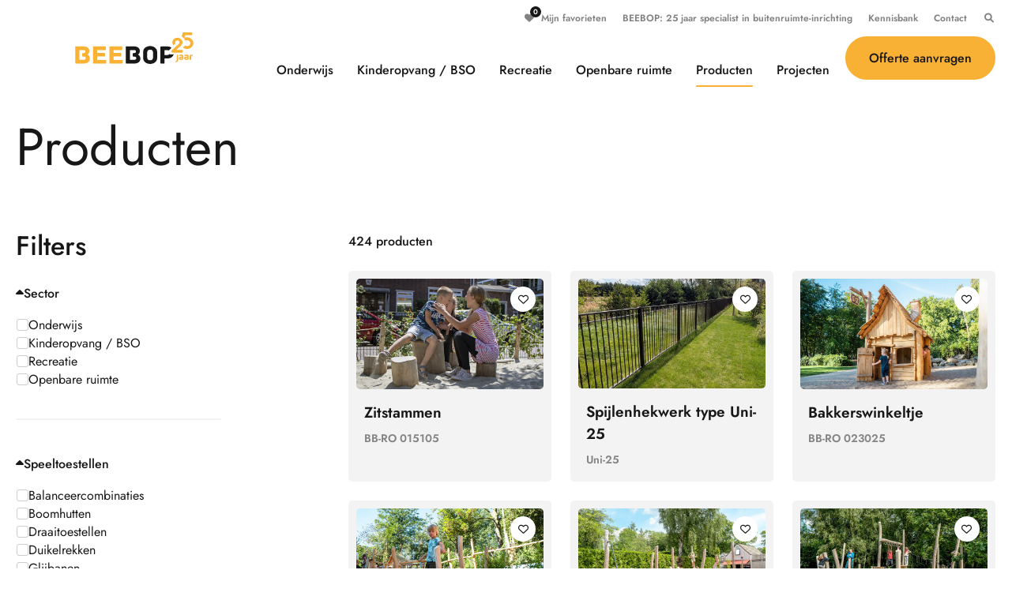

--- FILE ---
content_type: text/html; charset=UTF-8
request_url: https://beebop.nl/producten/?_sft_category=speeltoestellen&_sft_progroep=waterspeeltoestellen
body_size: 4848
content:

<!doctype html>
<!--[if lt IE 9]><html class="no-js no-svg ie lt-ie9 lt-ie8 lt-ie7" lang="nl-NL"> <![endif]-->
<!--[if IE 9]><html class="no-js no-svg ie ie9 lt-ie9 lt-ie8" lang="nl-NL"> <![endif]-->
<!--[if gt IE 9]><!--><html lang="nl-NL"> <!--<![endif]-->
<head>
    <meta charset="UTF-8" />
    <meta http-equiv="Content-Type" content="text/html; charset=UTF-8" />
    <meta http-equiv="X-UA-Compatible" content="IE=edge">
    <meta name="viewport" content="width=device-width, initial-scale=1.0">
    <link rel="author" href="https://beebop.nl/wp-content/themes/beebop2/humans.txt" />
    <link rel="pingback" href="https://beebop.nl/xmlrpc.php" />
    <link rel="profile" href="http://gmpg.org/xfn/11">
    <style>
      .grecaptcha-badge {
        visibility: hidden;
      }
    </style>
    <link rel="apple-touch-icon" sizes="180x180" href="https://beebop.nl/wp-content/themes/beebop2/assets/fav/apple-touch-icon.png">
    <link rel="icon" type="image/png" sizes="32x32" href="https://beebop.nl/wp-content/themes/beebop2/assets/fav/favicon-32x32.png">
    <link rel="icon" type="image/png" sizes="16x16" href="https://beebop.nl/wp-content/themes/beebop2/assets/fav/favicon-16x16.png">
    <link rel="manifest" href="https://beebop.nl/wp-content/themes/beebop2/assets/fav/site.webmanifest">
    <link rel="mask-icon" href="https://beebop.nl/wp-content/themes/beebop2/assets/fav/safari-pinned-tab.svg" color="#f8b133">
    <meta name="msapplication-TileColor" content="#f8b133">
    <meta name="theme-color" content="#f8b133">
    <title>Archieven: Producten</title>
	<style>img:is([sizes="auto" i], [sizes^="auto," i]) { contain-intrinsic-size: 3000px 1500px }</style>
	
<!-- The SEO Framework: door Sybre Waaijer -->
<meta name="robots" content="max-snippet:-1,max-image-preview:standard,max-video-preview:-1" />
<link rel="canonical" href="https://beebop.nl/producten/" />
<link rel="next" href="https://beebop.nl/producten/page/2/" />
<meta name="description" content="Zitstammen" />
<meta property="og:type" content="website" />
<meta property="og:locale" content="nl_NL" />
<meta property="og:site_name" content="BEEBOP" />
<meta property="og:title" content="Archieven: Producten" />
<meta property="og:description" content="Zitstammen" />
<meta property="og:url" content="https://beebop.nl/producten/" />
<meta name="twitter:card" content="summary_large_image" />
<meta name="twitter:title" content="Archieven: Producten" />
<meta name="twitter:description" content="Zitstammen" />
<script type="application/ld+json">{"@context":"https://schema.org","@graph":[{"@type":"WebSite","@id":"https://beebop.nl/#/schema/WebSite","url":"https://beebop.nl/","name":"BEEBOP","description":"Speeltoestellen, sportcourts, hekwerken, straat- en parkmeubilair levert, plaatst en onderhoudt.","inLanguage":"nl-NL","potentialAction":{"@type":"SearchAction","target":{"@type":"EntryPoint","urlTemplate":"https://beebop.nl/search/{search_term_string}/"},"query-input":"required name=search_term_string"},"publisher":{"@type":"Organization","@id":"https://beebop.nl/#/schema/Organization","name":"BEEBOP","url":"https://beebop.nl/"}},{"@type":"CollectionPage","@id":"https://beebop.nl/producten/","url":"https://beebop.nl/producten/","name":"Archieven: Producten","description":"Zitstammen","inLanguage":"nl-NL","isPartOf":{"@id":"https://beebop.nl/#/schema/WebSite"},"breadcrumb":{"@type":"BreadcrumbList","@id":"https://beebop.nl/#/schema/BreadcrumbList","itemListElement":[{"@type":"ListItem","position":1,"item":"https://beebop.nl/","name":"BEEBOP"},{"@type":"ListItem","position":2,"name":"Archieven: Producten"}]}}]}</script>
<!-- / The SEO Framework: door Sybre Waaijer | 4.73ms meta | 1.29ms boot -->

<style id='safe-svg-svg-icon-style-inline-css' type='text/css'>
.safe-svg-cover{text-align:center}.safe-svg-cover .safe-svg-inside{display:inline-block;max-width:100%}.safe-svg-cover svg{fill:currentColor;height:100%;max-height:100%;max-width:100%;width:100%}

</style>
<link rel='stylesheet' id='beebop-global-css' href='https://beebop.nl/wp-content/themes/beebop2/templates/global/dist/global.css?ver=1.0.8' type='text/css' media='all' />
<link rel='stylesheet' id='beebop-beebopproduct-css' href='https://beebop.nl/wp-content/themes/beebop2/templates/archive/dist/archive-beebopproduct.css?ver=1.0.8' type='text/css' media='all' />
<!-- Google Tag Manager -->
<script>(function(w,d,s,l,i){w[l]=w[l]||[];w[l].push({'gtm.start':
new Date().getTime(),event:'gtm.js'});var f=d.getElementsByTagName(s)[0],
j=d.createElement(s),dl=l!='dataLayer'?'&l='+l:'';j.async=true;j.src=
'https://www.googletagmanager.com/gtm.js?id='+i+dl;f.parentNode.insertBefore(j,f);
})(window,document,'script','dataLayer','GTM-5PNXCZT');</script>
<!-- End Google Tag Manager -->

			</head>
	<body class="archive post-type-archive post-type-archive-beebopproduct wp-theme-beebop2">
		<a class="skip-link screen-reader-text" href="#content">Ga naar de inhoud</a>
		<header class="header">
						<div class="container is-widescreen is-max-widescreen">
				<div class="columns">
					<div class="column">
						<form role="search" method="get" id="searchform" class="searchform" action="https://beebop.nl">
							<div class="searchform__inner">
								<label class="screen-reader-text" for="s">Zoeken:</label>
								<input type="text" value="" name="s" id="s" placeholder="Waar ben je naar op zoek?" />
								<button type="submit" id="searchsubmit" class="btn white"><i class="fa-solid fa-magnifying-glass"></i> Zoeken</button>
							</div>
						</form>
						<nav class="navbar" role="navigation" aria-label="main navigation">
							<div class="navbar-brand">
								<a class="navbar-item" href="https://beebop.nl" rel="home" title="BEEBOP">
									<img alt="BEEBOP 25 jaar" src="https://beebop.nl/wp-content/themes/beebop2/assets/images/beebop-25.svg" />
								</a>
								<a class="navbar-item favorites" href="https://beebop.nl/mijn-favorieten/" title="Mijn favorieten">
									<span class="heart" data-target="0"><i class="fa-solid fa-heart"></i></span>
								</a>
								<button class="navbar-item open-search" data-target="searchform" aria-label="Open zoeken">
									<i class="fa-solid fa-xmark"></i>
									<i class="fa-solid fa-magnifying-glass"></i>
								</button>
								<a role="button" class="navbar-burger" aria-label="menu" aria-expanded="false" data-target="navbarHeader">
									<span aria-hidden="true"></span>
									<span aria-hidden="true"></span>
									<span aria-hidden="true"></span>
								</a>
							</div>
							<div id="navbarHeader" class="navbar-menu">
								<div class="utilities">
									<div class="navbar-end">
										<a class="navbar-item favorites" href="https://beebop.nl/mijn-favorieten/" title="Mijn favorieten">
											<span>
												<span class="heart" data-target="0"><i class="fa-solid fa-heart"></i></span> Mijn favorieten
											</span>
										</a>
												<a class="navbar-item menu-item menu-item-type-post_type menu-item-object-page menu-item-8681" target="_self" href="https://beebop.nl/over-ons/">
		<span>BEEBOP: 25 jaar specialist in buitenruimte-inrichting</span>
	</a>
		<a class="navbar-item menu-item menu-item-type-custom menu-item-object-custom menu-item-15133" target="_self" href="/inspiratie">
		<span>Kennisbank</span>
	</a>
		<a class="navbar-item menu-item menu-item-type-post_type menu-item-object-page menu-item-2838" target="_self" href="https://beebop.nl/contact/">
		<span>Contact</span>
	</a>
											<button class="navbar-item open-search" data-target="searchform" aria-label="Open zoeken">
											<i class="fa-solid fa-xmark"></i>
											<i class="fa-solid fa-magnifying-glass"></i>
										</button>
									</div>
								</div>
								<div class="primary">
									<div class="navbar-end">
										<a class="btn" href="https://beebop.nl/offerte-aanvragen/" title="Offerte aanvragen" data-target="2">
											Offerte aanvragen
										</a>
												<a class="navbar-item menu-item menu-item-type-post_type menu-item-object-page menu-item-8691" target="_self" href="https://beebop.nl/onderwijs/">
		<span>Onderwijs</span>
	</a>
		<a class="navbar-item menu-item menu-item-type-post_type menu-item-object-page menu-item-8706" target="_self" href="https://beebop.nl/kinderopvang-bso/">
		<span>Kinderopvang / BSO</span>
	</a>
		<a class="navbar-item menu-item menu-item-type-post_type menu-item-object-page menu-item-8708" target="_self" href="https://beebop.nl/recreatie/">
		<span>Recreatie</span>
	</a>
		<a class="navbar-item menu-item menu-item-type-post_type menu-item-object-page menu-item-8710" target="_self" href="https://beebop.nl/openbare-ruimte/">
		<span>Openbare ruimte</span>
	</a>
		<a class="navbar-item menu-item menu-item-type-post_type_archive menu-item-object-beebopproduct current-menu-item menu-item-8678" target="_self" href="https://beebop.nl/producten/">
		<span>Producten</span>
	</a>
		<a class="navbar-item menu-item menu-item-type-post_type_archive menu-item-object-projecten menu-item-8720" target="_self" href="https://beebop.nl/projecten/">
		<span>Projecten</span>
	</a>
										</div>
								</div>
							</div>
						</nav>
					</div>
				</div>
			</div>
					</header>
		<div id="page">
			<div class="wrapper">
				<main id="content">
					<div class="container is-widescreen is-max-widescreen">
	<div class="columns is-multiline">
		<div class="column is-12">
			<h1>Producten</h1>		</div>
	</div>
	<div id="products"></div>
</div>
				</main>
			</div>
						<footer class="footer">
				<div class="container is-fullhd">
					<div class="footer__content">
	<div class="mobile-nav">
		<nav class="mobile-nav-top">
					<a class="navbar-item menu-item menu-item-type-post_type menu-item-object-page menu-item-8757" target="_self" href="https://beebop.nl/onderwijs/">
		<span>Onderwijs</span>
	</a>
		<a class="navbar-item menu-item menu-item-type-post_type menu-item-object-page menu-item-8758" target="_self" href="https://beebop.nl/kinderopvang-bso/">
		<span>Kinderopvang / BSO</span>
	</a>
		<a class="navbar-item menu-item menu-item-type-post_type menu-item-object-page menu-item-8759" target="_self" href="https://beebop.nl/recreatie/">
		<span>Recreatie</span>
	</a>
		<a class="navbar-item menu-item menu-item-type-post_type menu-item-object-page menu-item-8760" target="_self" href="https://beebop.nl/openbare-ruimte/">
		<span>Openbare ruimte</span>
	</a>
		<a class="navbar-item menu-item menu-item-type-post_type_archive menu-item-object-beebopproduct current-menu-item menu-item-8761" target="_self" href="https://beebop.nl/producten/">
		<span>Producten</span>
	</a>
						<a class="navbar-item menu-item menu-item-type-post_type menu-item-object-page menu-item-8762" target="_self" href="https://beebop.nl/offerte-aanvragen/">
		<span>Offerte aanvragen</span>
	</a>
		<a class="navbar-item menu-item menu-item-type-post_type menu-item-object-page menu-item-8763" target="_self" href="https://beebop.nl/mijn-favorieten/">
		<span>Mijn favorieten</span>
	</a>
		<a class="navbar-item menu-item menu-item-type-post_type menu-item-object-page menu-item-8764" target="_self" href="https://beebop.nl/maatwerk/">
		<span>Maatwerk</span>
	</a>
		<a class="navbar-item menu-item menu-item-type-post_type menu-item-object-page menu-item-8765" target="_self" href="https://beebop.nl/plaatsingskosten/">
		<span>Informatie plaatsingskosten</span>
	</a>
		<a class="navbar-item menu-item menu-item-type-post_type menu-item-object-page menu-item-8766" target="_self" href="https://beebop.nl/verkoopvoorwaarden/">
		<span>Verkoopvoorwaarden</span>
	</a>
						<a class="navbar-item menu-item menu-item-type-post_type menu-item-object-page menu-item-8767" target="_self" href="https://beebop.nl/over-ons/">
		<span>BEEBOP: 25 jaar specialist in buitenruimte-inrichting</span>
	</a>
		<a class="navbar-item menu-item menu-item-type-post_type menu-item-object-page menu-item-8768" target="_self" href="https://beebop.nl/contact/">
		<span>Contact</span>
	</a>
		<a class="navbar-item menu-item menu-item-type-post_type menu-item-object-page menu-item-8769" target="_self" href="https://beebop.nl/downloads/">
		<span>Downloads</span>
	</a>
			</nav>
		<div class="mobile-nav-newspaper styledtext dark">
			<h3>Nieuwsbrief</h3>
				<p>Op de hoogte blijven van aanbiedingen en ontwikkelingen bij BEEBOP? Schrijf je in voor de nieuwsbrief. Geen zorgen wij houden ook niet van spam.</p>
				<div class="newspaper-form">
					<script>(function() {
	window.mc4wp = window.mc4wp || {
		listeners: [],
		forms: {
			on: function(evt, cb) {
				window.mc4wp.listeners.push(
					{
						event   : evt,
						callback: cb
					}
				);
			}
		}
	}
})();
</script><!-- Mailchimp for WordPress v4.10.9 - https://wordpress.org/plugins/mailchimp-for-wp/ --><form id="mc4wp-form-1" class="mc4wp-form mc4wp-form-2859" method="post" data-id="2859" data-name="Nieuwsbrief" ><div class="mc4wp-form-fields"><input type="email" name="EMAIL" placeholder="E-mailadres" required />
<input class="btn" type="submit" value="Verzenden" /></div><label style="display: none !important;">Laat dit veld leeg als je een mens bent: <input type="text" name="_mc4wp_honeypot" value="" tabindex="-1" autocomplete="off" /></label><input type="hidden" name="_mc4wp_timestamp" value="1769288091" /><input type="hidden" name="_mc4wp_form_id" value="2859" /><input type="hidden" name="_mc4wp_form_element_id" value="mc4wp-form-1" /><div class="mc4wp-response"></div></form><!-- / Mailchimp for WordPress Plugin -->
			</div>
		</div>
		<div class="socials mobile-nav-socials">
			<a href="https://www.facebook.com/BeeBop-speel-en-sportelementen-hekwerken-en-parkmeubilair-103503345049215" title="Facebook">
	<i class="fa-brands fa-facebook-f"></i>
</a>
<a href="https://www.instagram.com/beebop_nl/" title="Instagram">
	<i class="fa-brands fa-instagram"></i>
</a>
<a href="https://nl.pinterest.com/beebopnl/_created/" title="Pinterest">
	<i class="fa-brands fa-pinterest"></i>
</a>
		</div>
		<div class="copyright mobile-nav-copyright">
			<p>Copyright &copy; 2026 BEEBOP</p>
		</div>
		<nav class="bottom-nav mobile-nav-bottombar">
					<a class="navbar-item menu-item menu-item-type-post_type menu-item-object-page menu-item-8683" target="_self" href="https://beebop.nl/disclaimer/">
		<span>Disclaimer</span>
	</a>
			</nav>
	</div>
	<div class="columns is-multiline desktop-nav is-desktop">
		<div class="column">
			<nav>
					<a class="navbar-item menu-item menu-item-type-post_type menu-item-object-page menu-item-8757" target="_self" href="https://beebop.nl/onderwijs/">
		<span>Onderwijs</span>
	</a>
		<a class="navbar-item menu-item menu-item-type-post_type menu-item-object-page menu-item-8758" target="_self" href="https://beebop.nl/kinderopvang-bso/">
		<span>Kinderopvang / BSO</span>
	</a>
		<a class="navbar-item menu-item menu-item-type-post_type menu-item-object-page menu-item-8759" target="_self" href="https://beebop.nl/recreatie/">
		<span>Recreatie</span>
	</a>
		<a class="navbar-item menu-item menu-item-type-post_type menu-item-object-page menu-item-8760" target="_self" href="https://beebop.nl/openbare-ruimte/">
		<span>Openbare ruimte</span>
	</a>
		<a class="navbar-item menu-item menu-item-type-post_type_archive menu-item-object-beebopproduct current-menu-item menu-item-8761" target="_self" href="https://beebop.nl/producten/">
		<span>Producten</span>
	</a>
				</nav>
		</div>
		<div class="column">
			<nav>
					<a class="navbar-item menu-item menu-item-type-post_type menu-item-object-page menu-item-8762" target="_self" href="https://beebop.nl/offerte-aanvragen/">
		<span>Offerte aanvragen</span>
	</a>
		<a class="navbar-item menu-item menu-item-type-post_type menu-item-object-page menu-item-8763" target="_self" href="https://beebop.nl/mijn-favorieten/">
		<span>Mijn favorieten</span>
	</a>
		<a class="navbar-item menu-item menu-item-type-post_type menu-item-object-page menu-item-8764" target="_self" href="https://beebop.nl/maatwerk/">
		<span>Maatwerk</span>
	</a>
		<a class="navbar-item menu-item menu-item-type-post_type menu-item-object-page menu-item-8765" target="_self" href="https://beebop.nl/plaatsingskosten/">
		<span>Informatie plaatsingskosten</span>
	</a>
		<a class="navbar-item menu-item menu-item-type-post_type menu-item-object-page menu-item-8766" target="_self" href="https://beebop.nl/verkoopvoorwaarden/">
		<span>Verkoopvoorwaarden</span>
	</a>
				</nav>
		</div>
		<div class="column">
			<nav>
					<a class="navbar-item menu-item menu-item-type-post_type menu-item-object-page menu-item-8767" target="_self" href="https://beebop.nl/over-ons/">
		<span>BEEBOP: 25 jaar specialist in buitenruimte-inrichting</span>
	</a>
		<a class="navbar-item menu-item menu-item-type-post_type menu-item-object-page menu-item-8768" target="_self" href="https://beebop.nl/contact/">
		<span>Contact</span>
	</a>
		<a class="navbar-item menu-item menu-item-type-post_type menu-item-object-page menu-item-8769" target="_self" href="https://beebop.nl/downloads/">
		<span>Downloads</span>
	</a>
				</nav>
		</div>
		<div class="column is-12-desktop is-3-widescreen is-offset-1-widescreen styledtext dark">
			<h3>Nieuwsbrief</h3>
			<p>Op de hoogte blijven van aanbiedingen en ontwikkelingen bij BEEBOP? Schrijf je in voor de nieuwsbrief. Geen zorgen wij houden ook niet van spam.</p>
			<div class="newspaper-form">
				<script>(function() {
	window.mc4wp = window.mc4wp || {
		listeners: [],
		forms: {
			on: function(evt, cb) {
				window.mc4wp.listeners.push(
					{
						event   : evt,
						callback: cb
					}
				);
			}
		}
	}
})();
</script><!-- Mailchimp for WordPress v4.10.9 - https://wordpress.org/plugins/mailchimp-for-wp/ --><form id="mc4wp-form-2" class="mc4wp-form mc4wp-form-2859" method="post" data-id="2859" data-name="Nieuwsbrief" ><div class="mc4wp-form-fields"><input type="email" name="EMAIL" placeholder="E-mailadres" required />
<input class="btn" type="submit" value="Verzenden" /></div><label style="display: none !important;">Laat dit veld leeg als je een mens bent: <input type="text" name="_mc4wp_honeypot" value="" tabindex="-1" autocomplete="off" /></label><input type="hidden" name="_mc4wp_timestamp" value="1769288091" /><input type="hidden" name="_mc4wp_form_id" value="2859" /><input type="hidden" name="_mc4wp_form_element_id" value="mc4wp-form-2" /><div class="mc4wp-response"></div></form><!-- / Mailchimp for WordPress Plugin -->
			</div>
			<div class="socials">
				<a href="https://www.facebook.com/BeeBop-speel-en-sportelementen-hekwerken-en-parkmeubilair-103503345049215" title="Facebook">
	<i class="fa-brands fa-facebook-f"></i>
</a>
<a href="https://www.instagram.com/beebop_nl/" title="Instagram">
	<i class="fa-brands fa-instagram"></i>
</a>
<a href="https://nl.pinterest.com/beebopnl/_created/" title="Pinterest">
	<i class="fa-brands fa-pinterest"></i>
</a>
			</div>
		</div>
		<div class="column is-12 bottom-nav">
			<div class="copyright">
				<p>Copyright &copy; 2026 BEEBOP</p>
			</div>
			<nav>
						<a class="navbar-item menu-item menu-item-type-post_type menu-item-object-page menu-item-8683" target="_self" href="https://beebop.nl/disclaimer/">
		<span>Disclaimer</span>
	</a>
				</nav>
			<div class="recaptcha styledtext dark">
				<p>Deze site wordt beschermd door reCAPTCHA en Google <a target="_blank" rel="nofollow" href="https://policies.google.com/privacy">Privacybeleid</a> en <a target="_blank" rel="nofollow" href="https://policies.google.com/terms">Servicevoorwaarden</a> zijn van toepassing.</p>
			</div>
		</div>
	</div>
</div>
				</div>
			</footer>
		</div>
		<script type="speculationrules">
{"prefetch":[{"source":"document","where":{"and":[{"href_matches":"\/*"},{"not":{"href_matches":["\/wp-*.php","\/wp-admin\/*","\/wp-content\/uploads\/*","\/wp-content\/*","\/wp-content\/plugins\/*","\/wp-content\/themes\/beebop2\/*","\/*\\?(.+)"]}},{"not":{"selector_matches":"a[rel~=\"nofollow\"]"}},{"not":{"selector_matches":".no-prefetch, .no-prefetch a"}}]},"eagerness":"conservative"}]}
</script>
<script>(function() {function maybePrefixUrlField () {
  const value = this.value.trim()
  if (value !== '' && value.indexOf('http') !== 0) {
    this.value = 'http://' + value
  }
}

const urlFields = document.querySelectorAll('.mc4wp-form input[type="url"]')
for (let j = 0; j < urlFields.length; j++) {
  urlFields[j].addEventListener('blur', maybePrefixUrlField)
}
})();</script><script type="text/javascript" id="beebop-global-js-extra">
/* <![CDATA[ */
var wpApiSettings = {"root":"https:\/\/beebop.nl\/wp-json\/","url":"https:\/\/beebop.nl","theme":"https:\/\/beebop.nl\/wp-content\/themes\/beebop2"};
/* ]]> */
</script>
<script type="text/javascript" src="https://beebop.nl/wp-content/themes/beebop2/templates/global/dist/global.js?ver=1.0.8" id="beebop-global-js"></script>
<script type="text/javascript" src="https://beebop.nl/wp-content/themes/beebop2/templates/archive/dist/archive-beebopproduct.js?ver=1.0.8" id="beebop-beebopproduct-js"></script>
<script type="text/javascript" src="https://www.google.com/recaptcha/api.js?render=6LehTEUlAAAAANnDQH2DCUgi12wLl-0aI_rGJfG1&amp;ver=3.0" id="google-recaptcha-js"></script>
<script type="text/javascript" src="https://beebop.nl/wp-includes/js/dist/vendor/wp-polyfill.min.js?ver=3.15.0" id="wp-polyfill-js"></script>
<script type="text/javascript" id="wpcf7-recaptcha-js-before">
/* <![CDATA[ */
var wpcf7_recaptcha = {
    "sitekey": "6LehTEUlAAAAANnDQH2DCUgi12wLl-0aI_rGJfG1",
    "actions": {
        "homepage": "homepage",
        "contactform": "contactform"
    }
};
/* ]]> */
</script>
<script type="text/javascript" src="https://beebop.nl/wp-content/plugins/contact-form-7/modules/recaptcha/index.js?ver=6.1.4" id="wpcf7-recaptcha-js"></script>
<script type="text/javascript" defer src="https://beebop.nl/wp-content/plugins/mailchimp-for-wp/assets/js/forms.js?ver=4.10.9" id="mc4wp-forms-api-js"></script>

			</body>
</html>


--- FILE ---
content_type: text/html; charset=utf-8
request_url: https://www.google.com/recaptcha/api2/anchor?ar=1&k=6LehTEUlAAAAANnDQH2DCUgi12wLl-0aI_rGJfG1&co=aHR0cHM6Ly9iZWVib3Aubmw6NDQz&hl=en&v=N67nZn4AqZkNcbeMu4prBgzg&size=invisible&anchor-ms=20000&execute-ms=30000&cb=ulcd5wb608ja
body_size: 48666
content:
<!DOCTYPE HTML><html dir="ltr" lang="en"><head><meta http-equiv="Content-Type" content="text/html; charset=UTF-8">
<meta http-equiv="X-UA-Compatible" content="IE=edge">
<title>reCAPTCHA</title>
<style type="text/css">
/* cyrillic-ext */
@font-face {
  font-family: 'Roboto';
  font-style: normal;
  font-weight: 400;
  font-stretch: 100%;
  src: url(//fonts.gstatic.com/s/roboto/v48/KFO7CnqEu92Fr1ME7kSn66aGLdTylUAMa3GUBHMdazTgWw.woff2) format('woff2');
  unicode-range: U+0460-052F, U+1C80-1C8A, U+20B4, U+2DE0-2DFF, U+A640-A69F, U+FE2E-FE2F;
}
/* cyrillic */
@font-face {
  font-family: 'Roboto';
  font-style: normal;
  font-weight: 400;
  font-stretch: 100%;
  src: url(//fonts.gstatic.com/s/roboto/v48/KFO7CnqEu92Fr1ME7kSn66aGLdTylUAMa3iUBHMdazTgWw.woff2) format('woff2');
  unicode-range: U+0301, U+0400-045F, U+0490-0491, U+04B0-04B1, U+2116;
}
/* greek-ext */
@font-face {
  font-family: 'Roboto';
  font-style: normal;
  font-weight: 400;
  font-stretch: 100%;
  src: url(//fonts.gstatic.com/s/roboto/v48/KFO7CnqEu92Fr1ME7kSn66aGLdTylUAMa3CUBHMdazTgWw.woff2) format('woff2');
  unicode-range: U+1F00-1FFF;
}
/* greek */
@font-face {
  font-family: 'Roboto';
  font-style: normal;
  font-weight: 400;
  font-stretch: 100%;
  src: url(//fonts.gstatic.com/s/roboto/v48/KFO7CnqEu92Fr1ME7kSn66aGLdTylUAMa3-UBHMdazTgWw.woff2) format('woff2');
  unicode-range: U+0370-0377, U+037A-037F, U+0384-038A, U+038C, U+038E-03A1, U+03A3-03FF;
}
/* math */
@font-face {
  font-family: 'Roboto';
  font-style: normal;
  font-weight: 400;
  font-stretch: 100%;
  src: url(//fonts.gstatic.com/s/roboto/v48/KFO7CnqEu92Fr1ME7kSn66aGLdTylUAMawCUBHMdazTgWw.woff2) format('woff2');
  unicode-range: U+0302-0303, U+0305, U+0307-0308, U+0310, U+0312, U+0315, U+031A, U+0326-0327, U+032C, U+032F-0330, U+0332-0333, U+0338, U+033A, U+0346, U+034D, U+0391-03A1, U+03A3-03A9, U+03B1-03C9, U+03D1, U+03D5-03D6, U+03F0-03F1, U+03F4-03F5, U+2016-2017, U+2034-2038, U+203C, U+2040, U+2043, U+2047, U+2050, U+2057, U+205F, U+2070-2071, U+2074-208E, U+2090-209C, U+20D0-20DC, U+20E1, U+20E5-20EF, U+2100-2112, U+2114-2115, U+2117-2121, U+2123-214F, U+2190, U+2192, U+2194-21AE, U+21B0-21E5, U+21F1-21F2, U+21F4-2211, U+2213-2214, U+2216-22FF, U+2308-230B, U+2310, U+2319, U+231C-2321, U+2336-237A, U+237C, U+2395, U+239B-23B7, U+23D0, U+23DC-23E1, U+2474-2475, U+25AF, U+25B3, U+25B7, U+25BD, U+25C1, U+25CA, U+25CC, U+25FB, U+266D-266F, U+27C0-27FF, U+2900-2AFF, U+2B0E-2B11, U+2B30-2B4C, U+2BFE, U+3030, U+FF5B, U+FF5D, U+1D400-1D7FF, U+1EE00-1EEFF;
}
/* symbols */
@font-face {
  font-family: 'Roboto';
  font-style: normal;
  font-weight: 400;
  font-stretch: 100%;
  src: url(//fonts.gstatic.com/s/roboto/v48/KFO7CnqEu92Fr1ME7kSn66aGLdTylUAMaxKUBHMdazTgWw.woff2) format('woff2');
  unicode-range: U+0001-000C, U+000E-001F, U+007F-009F, U+20DD-20E0, U+20E2-20E4, U+2150-218F, U+2190, U+2192, U+2194-2199, U+21AF, U+21E6-21F0, U+21F3, U+2218-2219, U+2299, U+22C4-22C6, U+2300-243F, U+2440-244A, U+2460-24FF, U+25A0-27BF, U+2800-28FF, U+2921-2922, U+2981, U+29BF, U+29EB, U+2B00-2BFF, U+4DC0-4DFF, U+FFF9-FFFB, U+10140-1018E, U+10190-1019C, U+101A0, U+101D0-101FD, U+102E0-102FB, U+10E60-10E7E, U+1D2C0-1D2D3, U+1D2E0-1D37F, U+1F000-1F0FF, U+1F100-1F1AD, U+1F1E6-1F1FF, U+1F30D-1F30F, U+1F315, U+1F31C, U+1F31E, U+1F320-1F32C, U+1F336, U+1F378, U+1F37D, U+1F382, U+1F393-1F39F, U+1F3A7-1F3A8, U+1F3AC-1F3AF, U+1F3C2, U+1F3C4-1F3C6, U+1F3CA-1F3CE, U+1F3D4-1F3E0, U+1F3ED, U+1F3F1-1F3F3, U+1F3F5-1F3F7, U+1F408, U+1F415, U+1F41F, U+1F426, U+1F43F, U+1F441-1F442, U+1F444, U+1F446-1F449, U+1F44C-1F44E, U+1F453, U+1F46A, U+1F47D, U+1F4A3, U+1F4B0, U+1F4B3, U+1F4B9, U+1F4BB, U+1F4BF, U+1F4C8-1F4CB, U+1F4D6, U+1F4DA, U+1F4DF, U+1F4E3-1F4E6, U+1F4EA-1F4ED, U+1F4F7, U+1F4F9-1F4FB, U+1F4FD-1F4FE, U+1F503, U+1F507-1F50B, U+1F50D, U+1F512-1F513, U+1F53E-1F54A, U+1F54F-1F5FA, U+1F610, U+1F650-1F67F, U+1F687, U+1F68D, U+1F691, U+1F694, U+1F698, U+1F6AD, U+1F6B2, U+1F6B9-1F6BA, U+1F6BC, U+1F6C6-1F6CF, U+1F6D3-1F6D7, U+1F6E0-1F6EA, U+1F6F0-1F6F3, U+1F6F7-1F6FC, U+1F700-1F7FF, U+1F800-1F80B, U+1F810-1F847, U+1F850-1F859, U+1F860-1F887, U+1F890-1F8AD, U+1F8B0-1F8BB, U+1F8C0-1F8C1, U+1F900-1F90B, U+1F93B, U+1F946, U+1F984, U+1F996, U+1F9E9, U+1FA00-1FA6F, U+1FA70-1FA7C, U+1FA80-1FA89, U+1FA8F-1FAC6, U+1FACE-1FADC, U+1FADF-1FAE9, U+1FAF0-1FAF8, U+1FB00-1FBFF;
}
/* vietnamese */
@font-face {
  font-family: 'Roboto';
  font-style: normal;
  font-weight: 400;
  font-stretch: 100%;
  src: url(//fonts.gstatic.com/s/roboto/v48/KFO7CnqEu92Fr1ME7kSn66aGLdTylUAMa3OUBHMdazTgWw.woff2) format('woff2');
  unicode-range: U+0102-0103, U+0110-0111, U+0128-0129, U+0168-0169, U+01A0-01A1, U+01AF-01B0, U+0300-0301, U+0303-0304, U+0308-0309, U+0323, U+0329, U+1EA0-1EF9, U+20AB;
}
/* latin-ext */
@font-face {
  font-family: 'Roboto';
  font-style: normal;
  font-weight: 400;
  font-stretch: 100%;
  src: url(//fonts.gstatic.com/s/roboto/v48/KFO7CnqEu92Fr1ME7kSn66aGLdTylUAMa3KUBHMdazTgWw.woff2) format('woff2');
  unicode-range: U+0100-02BA, U+02BD-02C5, U+02C7-02CC, U+02CE-02D7, U+02DD-02FF, U+0304, U+0308, U+0329, U+1D00-1DBF, U+1E00-1E9F, U+1EF2-1EFF, U+2020, U+20A0-20AB, U+20AD-20C0, U+2113, U+2C60-2C7F, U+A720-A7FF;
}
/* latin */
@font-face {
  font-family: 'Roboto';
  font-style: normal;
  font-weight: 400;
  font-stretch: 100%;
  src: url(//fonts.gstatic.com/s/roboto/v48/KFO7CnqEu92Fr1ME7kSn66aGLdTylUAMa3yUBHMdazQ.woff2) format('woff2');
  unicode-range: U+0000-00FF, U+0131, U+0152-0153, U+02BB-02BC, U+02C6, U+02DA, U+02DC, U+0304, U+0308, U+0329, U+2000-206F, U+20AC, U+2122, U+2191, U+2193, U+2212, U+2215, U+FEFF, U+FFFD;
}
/* cyrillic-ext */
@font-face {
  font-family: 'Roboto';
  font-style: normal;
  font-weight: 500;
  font-stretch: 100%;
  src: url(//fonts.gstatic.com/s/roboto/v48/KFO7CnqEu92Fr1ME7kSn66aGLdTylUAMa3GUBHMdazTgWw.woff2) format('woff2');
  unicode-range: U+0460-052F, U+1C80-1C8A, U+20B4, U+2DE0-2DFF, U+A640-A69F, U+FE2E-FE2F;
}
/* cyrillic */
@font-face {
  font-family: 'Roboto';
  font-style: normal;
  font-weight: 500;
  font-stretch: 100%;
  src: url(//fonts.gstatic.com/s/roboto/v48/KFO7CnqEu92Fr1ME7kSn66aGLdTylUAMa3iUBHMdazTgWw.woff2) format('woff2');
  unicode-range: U+0301, U+0400-045F, U+0490-0491, U+04B0-04B1, U+2116;
}
/* greek-ext */
@font-face {
  font-family: 'Roboto';
  font-style: normal;
  font-weight: 500;
  font-stretch: 100%;
  src: url(//fonts.gstatic.com/s/roboto/v48/KFO7CnqEu92Fr1ME7kSn66aGLdTylUAMa3CUBHMdazTgWw.woff2) format('woff2');
  unicode-range: U+1F00-1FFF;
}
/* greek */
@font-face {
  font-family: 'Roboto';
  font-style: normal;
  font-weight: 500;
  font-stretch: 100%;
  src: url(//fonts.gstatic.com/s/roboto/v48/KFO7CnqEu92Fr1ME7kSn66aGLdTylUAMa3-UBHMdazTgWw.woff2) format('woff2');
  unicode-range: U+0370-0377, U+037A-037F, U+0384-038A, U+038C, U+038E-03A1, U+03A3-03FF;
}
/* math */
@font-face {
  font-family: 'Roboto';
  font-style: normal;
  font-weight: 500;
  font-stretch: 100%;
  src: url(//fonts.gstatic.com/s/roboto/v48/KFO7CnqEu92Fr1ME7kSn66aGLdTylUAMawCUBHMdazTgWw.woff2) format('woff2');
  unicode-range: U+0302-0303, U+0305, U+0307-0308, U+0310, U+0312, U+0315, U+031A, U+0326-0327, U+032C, U+032F-0330, U+0332-0333, U+0338, U+033A, U+0346, U+034D, U+0391-03A1, U+03A3-03A9, U+03B1-03C9, U+03D1, U+03D5-03D6, U+03F0-03F1, U+03F4-03F5, U+2016-2017, U+2034-2038, U+203C, U+2040, U+2043, U+2047, U+2050, U+2057, U+205F, U+2070-2071, U+2074-208E, U+2090-209C, U+20D0-20DC, U+20E1, U+20E5-20EF, U+2100-2112, U+2114-2115, U+2117-2121, U+2123-214F, U+2190, U+2192, U+2194-21AE, U+21B0-21E5, U+21F1-21F2, U+21F4-2211, U+2213-2214, U+2216-22FF, U+2308-230B, U+2310, U+2319, U+231C-2321, U+2336-237A, U+237C, U+2395, U+239B-23B7, U+23D0, U+23DC-23E1, U+2474-2475, U+25AF, U+25B3, U+25B7, U+25BD, U+25C1, U+25CA, U+25CC, U+25FB, U+266D-266F, U+27C0-27FF, U+2900-2AFF, U+2B0E-2B11, U+2B30-2B4C, U+2BFE, U+3030, U+FF5B, U+FF5D, U+1D400-1D7FF, U+1EE00-1EEFF;
}
/* symbols */
@font-face {
  font-family: 'Roboto';
  font-style: normal;
  font-weight: 500;
  font-stretch: 100%;
  src: url(//fonts.gstatic.com/s/roboto/v48/KFO7CnqEu92Fr1ME7kSn66aGLdTylUAMaxKUBHMdazTgWw.woff2) format('woff2');
  unicode-range: U+0001-000C, U+000E-001F, U+007F-009F, U+20DD-20E0, U+20E2-20E4, U+2150-218F, U+2190, U+2192, U+2194-2199, U+21AF, U+21E6-21F0, U+21F3, U+2218-2219, U+2299, U+22C4-22C6, U+2300-243F, U+2440-244A, U+2460-24FF, U+25A0-27BF, U+2800-28FF, U+2921-2922, U+2981, U+29BF, U+29EB, U+2B00-2BFF, U+4DC0-4DFF, U+FFF9-FFFB, U+10140-1018E, U+10190-1019C, U+101A0, U+101D0-101FD, U+102E0-102FB, U+10E60-10E7E, U+1D2C0-1D2D3, U+1D2E0-1D37F, U+1F000-1F0FF, U+1F100-1F1AD, U+1F1E6-1F1FF, U+1F30D-1F30F, U+1F315, U+1F31C, U+1F31E, U+1F320-1F32C, U+1F336, U+1F378, U+1F37D, U+1F382, U+1F393-1F39F, U+1F3A7-1F3A8, U+1F3AC-1F3AF, U+1F3C2, U+1F3C4-1F3C6, U+1F3CA-1F3CE, U+1F3D4-1F3E0, U+1F3ED, U+1F3F1-1F3F3, U+1F3F5-1F3F7, U+1F408, U+1F415, U+1F41F, U+1F426, U+1F43F, U+1F441-1F442, U+1F444, U+1F446-1F449, U+1F44C-1F44E, U+1F453, U+1F46A, U+1F47D, U+1F4A3, U+1F4B0, U+1F4B3, U+1F4B9, U+1F4BB, U+1F4BF, U+1F4C8-1F4CB, U+1F4D6, U+1F4DA, U+1F4DF, U+1F4E3-1F4E6, U+1F4EA-1F4ED, U+1F4F7, U+1F4F9-1F4FB, U+1F4FD-1F4FE, U+1F503, U+1F507-1F50B, U+1F50D, U+1F512-1F513, U+1F53E-1F54A, U+1F54F-1F5FA, U+1F610, U+1F650-1F67F, U+1F687, U+1F68D, U+1F691, U+1F694, U+1F698, U+1F6AD, U+1F6B2, U+1F6B9-1F6BA, U+1F6BC, U+1F6C6-1F6CF, U+1F6D3-1F6D7, U+1F6E0-1F6EA, U+1F6F0-1F6F3, U+1F6F7-1F6FC, U+1F700-1F7FF, U+1F800-1F80B, U+1F810-1F847, U+1F850-1F859, U+1F860-1F887, U+1F890-1F8AD, U+1F8B0-1F8BB, U+1F8C0-1F8C1, U+1F900-1F90B, U+1F93B, U+1F946, U+1F984, U+1F996, U+1F9E9, U+1FA00-1FA6F, U+1FA70-1FA7C, U+1FA80-1FA89, U+1FA8F-1FAC6, U+1FACE-1FADC, U+1FADF-1FAE9, U+1FAF0-1FAF8, U+1FB00-1FBFF;
}
/* vietnamese */
@font-face {
  font-family: 'Roboto';
  font-style: normal;
  font-weight: 500;
  font-stretch: 100%;
  src: url(//fonts.gstatic.com/s/roboto/v48/KFO7CnqEu92Fr1ME7kSn66aGLdTylUAMa3OUBHMdazTgWw.woff2) format('woff2');
  unicode-range: U+0102-0103, U+0110-0111, U+0128-0129, U+0168-0169, U+01A0-01A1, U+01AF-01B0, U+0300-0301, U+0303-0304, U+0308-0309, U+0323, U+0329, U+1EA0-1EF9, U+20AB;
}
/* latin-ext */
@font-face {
  font-family: 'Roboto';
  font-style: normal;
  font-weight: 500;
  font-stretch: 100%;
  src: url(//fonts.gstatic.com/s/roboto/v48/KFO7CnqEu92Fr1ME7kSn66aGLdTylUAMa3KUBHMdazTgWw.woff2) format('woff2');
  unicode-range: U+0100-02BA, U+02BD-02C5, U+02C7-02CC, U+02CE-02D7, U+02DD-02FF, U+0304, U+0308, U+0329, U+1D00-1DBF, U+1E00-1E9F, U+1EF2-1EFF, U+2020, U+20A0-20AB, U+20AD-20C0, U+2113, U+2C60-2C7F, U+A720-A7FF;
}
/* latin */
@font-face {
  font-family: 'Roboto';
  font-style: normal;
  font-weight: 500;
  font-stretch: 100%;
  src: url(//fonts.gstatic.com/s/roboto/v48/KFO7CnqEu92Fr1ME7kSn66aGLdTylUAMa3yUBHMdazQ.woff2) format('woff2');
  unicode-range: U+0000-00FF, U+0131, U+0152-0153, U+02BB-02BC, U+02C6, U+02DA, U+02DC, U+0304, U+0308, U+0329, U+2000-206F, U+20AC, U+2122, U+2191, U+2193, U+2212, U+2215, U+FEFF, U+FFFD;
}
/* cyrillic-ext */
@font-face {
  font-family: 'Roboto';
  font-style: normal;
  font-weight: 900;
  font-stretch: 100%;
  src: url(//fonts.gstatic.com/s/roboto/v48/KFO7CnqEu92Fr1ME7kSn66aGLdTylUAMa3GUBHMdazTgWw.woff2) format('woff2');
  unicode-range: U+0460-052F, U+1C80-1C8A, U+20B4, U+2DE0-2DFF, U+A640-A69F, U+FE2E-FE2F;
}
/* cyrillic */
@font-face {
  font-family: 'Roboto';
  font-style: normal;
  font-weight: 900;
  font-stretch: 100%;
  src: url(//fonts.gstatic.com/s/roboto/v48/KFO7CnqEu92Fr1ME7kSn66aGLdTylUAMa3iUBHMdazTgWw.woff2) format('woff2');
  unicode-range: U+0301, U+0400-045F, U+0490-0491, U+04B0-04B1, U+2116;
}
/* greek-ext */
@font-face {
  font-family: 'Roboto';
  font-style: normal;
  font-weight: 900;
  font-stretch: 100%;
  src: url(//fonts.gstatic.com/s/roboto/v48/KFO7CnqEu92Fr1ME7kSn66aGLdTylUAMa3CUBHMdazTgWw.woff2) format('woff2');
  unicode-range: U+1F00-1FFF;
}
/* greek */
@font-face {
  font-family: 'Roboto';
  font-style: normal;
  font-weight: 900;
  font-stretch: 100%;
  src: url(//fonts.gstatic.com/s/roboto/v48/KFO7CnqEu92Fr1ME7kSn66aGLdTylUAMa3-UBHMdazTgWw.woff2) format('woff2');
  unicode-range: U+0370-0377, U+037A-037F, U+0384-038A, U+038C, U+038E-03A1, U+03A3-03FF;
}
/* math */
@font-face {
  font-family: 'Roboto';
  font-style: normal;
  font-weight: 900;
  font-stretch: 100%;
  src: url(//fonts.gstatic.com/s/roboto/v48/KFO7CnqEu92Fr1ME7kSn66aGLdTylUAMawCUBHMdazTgWw.woff2) format('woff2');
  unicode-range: U+0302-0303, U+0305, U+0307-0308, U+0310, U+0312, U+0315, U+031A, U+0326-0327, U+032C, U+032F-0330, U+0332-0333, U+0338, U+033A, U+0346, U+034D, U+0391-03A1, U+03A3-03A9, U+03B1-03C9, U+03D1, U+03D5-03D6, U+03F0-03F1, U+03F4-03F5, U+2016-2017, U+2034-2038, U+203C, U+2040, U+2043, U+2047, U+2050, U+2057, U+205F, U+2070-2071, U+2074-208E, U+2090-209C, U+20D0-20DC, U+20E1, U+20E5-20EF, U+2100-2112, U+2114-2115, U+2117-2121, U+2123-214F, U+2190, U+2192, U+2194-21AE, U+21B0-21E5, U+21F1-21F2, U+21F4-2211, U+2213-2214, U+2216-22FF, U+2308-230B, U+2310, U+2319, U+231C-2321, U+2336-237A, U+237C, U+2395, U+239B-23B7, U+23D0, U+23DC-23E1, U+2474-2475, U+25AF, U+25B3, U+25B7, U+25BD, U+25C1, U+25CA, U+25CC, U+25FB, U+266D-266F, U+27C0-27FF, U+2900-2AFF, U+2B0E-2B11, U+2B30-2B4C, U+2BFE, U+3030, U+FF5B, U+FF5D, U+1D400-1D7FF, U+1EE00-1EEFF;
}
/* symbols */
@font-face {
  font-family: 'Roboto';
  font-style: normal;
  font-weight: 900;
  font-stretch: 100%;
  src: url(//fonts.gstatic.com/s/roboto/v48/KFO7CnqEu92Fr1ME7kSn66aGLdTylUAMaxKUBHMdazTgWw.woff2) format('woff2');
  unicode-range: U+0001-000C, U+000E-001F, U+007F-009F, U+20DD-20E0, U+20E2-20E4, U+2150-218F, U+2190, U+2192, U+2194-2199, U+21AF, U+21E6-21F0, U+21F3, U+2218-2219, U+2299, U+22C4-22C6, U+2300-243F, U+2440-244A, U+2460-24FF, U+25A0-27BF, U+2800-28FF, U+2921-2922, U+2981, U+29BF, U+29EB, U+2B00-2BFF, U+4DC0-4DFF, U+FFF9-FFFB, U+10140-1018E, U+10190-1019C, U+101A0, U+101D0-101FD, U+102E0-102FB, U+10E60-10E7E, U+1D2C0-1D2D3, U+1D2E0-1D37F, U+1F000-1F0FF, U+1F100-1F1AD, U+1F1E6-1F1FF, U+1F30D-1F30F, U+1F315, U+1F31C, U+1F31E, U+1F320-1F32C, U+1F336, U+1F378, U+1F37D, U+1F382, U+1F393-1F39F, U+1F3A7-1F3A8, U+1F3AC-1F3AF, U+1F3C2, U+1F3C4-1F3C6, U+1F3CA-1F3CE, U+1F3D4-1F3E0, U+1F3ED, U+1F3F1-1F3F3, U+1F3F5-1F3F7, U+1F408, U+1F415, U+1F41F, U+1F426, U+1F43F, U+1F441-1F442, U+1F444, U+1F446-1F449, U+1F44C-1F44E, U+1F453, U+1F46A, U+1F47D, U+1F4A3, U+1F4B0, U+1F4B3, U+1F4B9, U+1F4BB, U+1F4BF, U+1F4C8-1F4CB, U+1F4D6, U+1F4DA, U+1F4DF, U+1F4E3-1F4E6, U+1F4EA-1F4ED, U+1F4F7, U+1F4F9-1F4FB, U+1F4FD-1F4FE, U+1F503, U+1F507-1F50B, U+1F50D, U+1F512-1F513, U+1F53E-1F54A, U+1F54F-1F5FA, U+1F610, U+1F650-1F67F, U+1F687, U+1F68D, U+1F691, U+1F694, U+1F698, U+1F6AD, U+1F6B2, U+1F6B9-1F6BA, U+1F6BC, U+1F6C6-1F6CF, U+1F6D3-1F6D7, U+1F6E0-1F6EA, U+1F6F0-1F6F3, U+1F6F7-1F6FC, U+1F700-1F7FF, U+1F800-1F80B, U+1F810-1F847, U+1F850-1F859, U+1F860-1F887, U+1F890-1F8AD, U+1F8B0-1F8BB, U+1F8C0-1F8C1, U+1F900-1F90B, U+1F93B, U+1F946, U+1F984, U+1F996, U+1F9E9, U+1FA00-1FA6F, U+1FA70-1FA7C, U+1FA80-1FA89, U+1FA8F-1FAC6, U+1FACE-1FADC, U+1FADF-1FAE9, U+1FAF0-1FAF8, U+1FB00-1FBFF;
}
/* vietnamese */
@font-face {
  font-family: 'Roboto';
  font-style: normal;
  font-weight: 900;
  font-stretch: 100%;
  src: url(//fonts.gstatic.com/s/roboto/v48/KFO7CnqEu92Fr1ME7kSn66aGLdTylUAMa3OUBHMdazTgWw.woff2) format('woff2');
  unicode-range: U+0102-0103, U+0110-0111, U+0128-0129, U+0168-0169, U+01A0-01A1, U+01AF-01B0, U+0300-0301, U+0303-0304, U+0308-0309, U+0323, U+0329, U+1EA0-1EF9, U+20AB;
}
/* latin-ext */
@font-face {
  font-family: 'Roboto';
  font-style: normal;
  font-weight: 900;
  font-stretch: 100%;
  src: url(//fonts.gstatic.com/s/roboto/v48/KFO7CnqEu92Fr1ME7kSn66aGLdTylUAMa3KUBHMdazTgWw.woff2) format('woff2');
  unicode-range: U+0100-02BA, U+02BD-02C5, U+02C7-02CC, U+02CE-02D7, U+02DD-02FF, U+0304, U+0308, U+0329, U+1D00-1DBF, U+1E00-1E9F, U+1EF2-1EFF, U+2020, U+20A0-20AB, U+20AD-20C0, U+2113, U+2C60-2C7F, U+A720-A7FF;
}
/* latin */
@font-face {
  font-family: 'Roboto';
  font-style: normal;
  font-weight: 900;
  font-stretch: 100%;
  src: url(//fonts.gstatic.com/s/roboto/v48/KFO7CnqEu92Fr1ME7kSn66aGLdTylUAMa3yUBHMdazQ.woff2) format('woff2');
  unicode-range: U+0000-00FF, U+0131, U+0152-0153, U+02BB-02BC, U+02C6, U+02DA, U+02DC, U+0304, U+0308, U+0329, U+2000-206F, U+20AC, U+2122, U+2191, U+2193, U+2212, U+2215, U+FEFF, U+FFFD;
}

</style>
<link rel="stylesheet" type="text/css" href="https://www.gstatic.com/recaptcha/releases/N67nZn4AqZkNcbeMu4prBgzg/styles__ltr.css">
<script nonce="Idi0c9ilIvmTstZZdgowpg" type="text/javascript">window['__recaptcha_api'] = 'https://www.google.com/recaptcha/api2/';</script>
<script type="text/javascript" src="https://www.gstatic.com/recaptcha/releases/N67nZn4AqZkNcbeMu4prBgzg/recaptcha__en.js" nonce="Idi0c9ilIvmTstZZdgowpg">
      
    </script></head>
<body><div id="rc-anchor-alert" class="rc-anchor-alert"></div>
<input type="hidden" id="recaptcha-token" value="[base64]">
<script type="text/javascript" nonce="Idi0c9ilIvmTstZZdgowpg">
      recaptcha.anchor.Main.init("[\x22ainput\x22,[\x22bgdata\x22,\x22\x22,\[base64]/[base64]/[base64]/ZyhXLGgpOnEoW04sMjEsbF0sVywwKSxoKSxmYWxzZSxmYWxzZSl9Y2F0Y2goayl7RygzNTgsVyk/[base64]/[base64]/[base64]/[base64]/[base64]/[base64]/[base64]/bmV3IEJbT10oRFswXSk6dz09Mj9uZXcgQltPXShEWzBdLERbMV0pOnc9PTM/bmV3IEJbT10oRFswXSxEWzFdLERbMl0pOnc9PTQ/[base64]/[base64]/[base64]/[base64]/[base64]\\u003d\x22,\[base64]\x22,\x22GMO9ISc5wp01w71SwpnCuRnDlSTCrsOJV3ZQZ8OKcw/DoHgdOF0MwqvDtsOiJT16WcKDUcKgw5Ifw7jDoMOWw5p2ICUmC0p/H8OKdcK9fcOFGRHDtWDDlnzCjmdOCAoxwq9wJFDDtE0pLsKVwqcreMKyw4RAwrV0w5fCsMK5wqLDhTbDiVPCvw5lw7J8wrPDo8Oww5vCgRMZwq3DjV7CpcKIw5A/w7bCtUTCjw5EfkYaNSzCk8K1wrpswrfDhgLDncOSwp4Uw4LDrsKNNcKoE8OnGRzCnzYsw6LCh8OjwoHDiMO2AsO5LAsDwqdwMVrDh8OUwpt8w4zDtV3DomfCr8OHZsOtw647w4xYYl7Ctk/[base64]/CtMKvDsKqwqvDt8K8SMKOIsOiSgdfw6QZcyARZMO2P1RPShzCu8Kaw4AQeWJ1J8Kiw4nCgTcPCh5GCcKSw6XCncOmwpfDmsKwBsOGw4/DmcKbW1LCmMORw6vCocK2woB3bcOYwpTCo0XDvzPCp8Ogw6XDkUjDk2w8N0YKw6E8FcOyKsK3w5NNw6gEwqfDisOUw58Hw7HDnHI/w6obc8KuPzvDhyREw6hswrprRz7DjBQ2wqQ7cMOAwrg9CsORwqo1w6FbXcKCQX45J8KBFMKcUFggw6RFeXXDl8OBFcK/w4PCvhzDsl7Cn8Oaw5rDiVxwZsOAw6fCtMODScOgwrNzwo7DtsOJSsKxfMOPw6LDrcOjJkI/wpw4K8KvC8Ouw7nDpcK9CjZNcMKUYcOVw40WwrrDncOWOsKsUMKYGGXDq8KPwqxaYMKFIzRHOcOYw6lrwqsWecOSFcOKwohhwr4Gw5TDt8OwRSbDrsOSwqkfExDDgMOyMMOodV/[base64]/Cl8Ofw4XDpzHCpxTCglAAXxkAw6HCnQ4rwqjCp8ONwq/Dmn19woQpGzfCvQtYw6bDucOJFgPCusOCRz3CpzbCvMOKw4rCvMO/wo7CocOtWELCrcKCGXIJDsKUwo7DqWAsf18lUsKhPcKXV3nCrVTCgcOgeRXChsKubsOOTcK+wopUGMOXTcOrLhVqPsK9wqhkYmnDtMO+VMOyF8OUe1HDtcOuwofCscOAOlPDui1Cw74Zw7XDvcOCw5FnwpB/w7/DnMOBwpcTw4gZwpsbw6bCjcKswoTDg1HDnMKmBCLCpFbCiCzDkhPDgcOrPsOcM8O0w5bCusODaT7Cr8Omw7IlaEzDm8ORXMKlAsOxS8KrZmXCtgvDlwTDrjYPDFA3RGY+w7IMw7fClgjDi8KxcjMbDRjDr8KCw4gCwohzZzzCisOLwoXDk8O0w7vCrzvDocO/w64BwrbDqsKew79eORLDssObR8KwBcKPd8OgK8K6fcKocwYEZQPCiWvCt8OhYE/Ci8Kew57CtMOFw6HDoDbCkD8cw4zDgUQ5YXLDnXg3wrDCrD3Dn0MMXCDClSJFIMOnw7w5LAnCgcKhdsKhwrnDi8K5w6zCqMONwp9Cwp9Xw5PDqi0gNBgeJsK+w4p9wopkw7QIw7XCu8KFA8ObDcKTVkBtDXokw6sHM8KTV8Kbd8O/[base64]/[base64]/Ch1R/wrk5wr7ChmHDjSEsw67Cl2jDuSYhEMOqFA/CunlbOcKfG3kCLsK4OsKmSTHCtw3DqsOnZ0EFw68ew6dEKsOjw4XDt8Oedk/[base64]/DkMKwVhTCn8K+bFAXw6DDu2RQwro/fXcfwpLDnsOHw6zCjsKSVMKlwprCu8OUdcOjCcOOHMOgwrUiFsOYM8KICcOJHWHCqFPCj2jCtsOnPQbDuMKgekzDs8OkFcKLUMOEGsOnwq/DhTXDvcOkwrAVHMKod8OmBUguYsO9w4PCmMK8w6MFwq3DmiLChMOlFCrDg8KUV1NowoTCn8ObwoEKwqTClj7CrsO7w41twqvCu8KDIcK5w5xifmYrVnvDiMK6RsKKwp7Cs2XDmMKzwqLCs8KbwrXDhTB7Jz7CkRHCt3MBHFBAwrY0WcKdFk50w7bCjizDgl/[base64]/DusOtw7/[base64]/fQFYwqvCggPDnsOUSmVbwohUwpNzwprDssKGw5FIPEN+HsKEVxUXwo4eU8KafR/[base64]/TkNyGwHDuy9yB1pbwqzDslM9d3hzaMOGwq/Dk8KswqDDnVZWOgLCtsK+CsKYO8OHw7XChBcSw6EDWnnDnlIQworChComwr/CjhPCu8OAD8KXw4RCwoFKwrs7w5Fawr9bwqHCtDQaUcOvK8ORWxXCgDTCpAEPbBkpwoMhw68XwpB2w780w77CmMKHXcKXwrnCsR5ww4Esw4TCknt3wp0Aw7LDrsKqPwrDggZhH8KAwqw4w6hPw5DCpm/CosKhw4E/[base64]/w4JfShzCp8OsVDrDssO6H8K2UG/CiMOyNhIFIsO8bm7Dv8OFZ8Kfwq3DmCJVwo/DlEQhLcOGPMO+H14jwqjDtwFcw681Mxg0A1kMEMKVY0Q8w5Uyw7fCtD4ZaRPCqz/[base64]/DmsODGmc0w4rDm0rCoMOyGQrDmcOlwqrDk8OLwqjDhDrDqMKaw4bCsWcOAmgXSiN0CsKGE3I0MS9ULDDCnjLDvURow6zDggA9IsOew74cwpjCgxjDnBPDhcKFwqohBWUvDsO8ERzCuMO/KS/DsMOZw5lhwrAKJsKuwothXsOqbi9+WcKXwpDDuCk5w5DChBnDuDPCsGzDmcK5wo9iw7HClS7DiBFsw50MwoLDmMOgwolKTnvDksKiWzBza11RwqkqHV/CuMO+esKEGkdsw5B+wqNOa8KVR8O/w4fDisOGw4PDnzkvf8K6RHDChkoLIgMkwqBcbVYWXcKqO0pHb3wTZjwBFVkfU8KoBVRaw7DDqHrDu8KRw4kiw4TDqwPDnnRbaMKww7zDhHIhHsOjEm3DisKywooRw7rCok0mwrHCrcOFw6rDvMO/P8KsworDiANUC8Kfwp5uwpIUw71GCklnAkQYOMKKwrnDqsKqMsOhwqnCtUN7w6XCjF4Uw6h1w44DwqAFdMOnHMOUwp4sV8OFwqsjaDh1wqM3NWBLw6s8F8OhwrHDkTHDksKNwoXCjRTCqGbCrcK9fsO1SsKDwqgaw7UvP8KGwpAJbsKowpAmw5zCtizDvGR/[base64]/wqzCgkcMw6LCpnxqdkNKw6xEWsKywr/CgEDDg1fDssOgwrMzwrluQsK5w57CtiQHw61YJF01wpNAUy8HTxEywrs1d8KaFMOeNy8KXMK2MjDCrlvCry3DkMKTwqTCkcK6w6BOwrooScObFcOpEQQMwoNewoNmKlTDgsOJLVRTw4rDiSPCnAbCk0/[base64]/Cj8KUacKPwpUgCMKYCsOsXcOQB8K7HUHCrAMCZsK5YsO7TQs1w5HDocKpw5lQGMOGbSPCp8Oxw7nDsEQRNsKrwppEwot/w6TCvUNDFsKrwpszGMOOwqEtbW10wqvDlcKKHcK/wp3Ds8K5esKrHgDCisOAwpBcw4fDmcKowr3Dn8KDacO1VBsxw5Q4Z8KuXMKKSClfwooObwPDtVExNFN6w6rChcKjwqJkwrXDisOfABrCq3zCpMKjP8OIw6/CjELClsOrOcOtB8OqbC9iw4ogGcKgSsOTbMKUw5LDonLDu8OAw5VpOsOyfx/DukJxw4YYTMO0bi5Ne8KIwqJFXQPCrHTCiSbDtTbCrmkEwoI8w53DpjPCjj4GwrdvwobClTfDmcKkcRvCpA7DjsOjwqnCo8KbNz3Ck8KXw4UCw4HDo8KFw7LCtQpGOW4nw510wrwNIwPDlwMNw5DDssO3ERBaJsKJwozDs0g0wpghbcOzwq5PdS/ChCjDo8KKG8OVclIlScK6wp51w5nCvhpZV3YTB316wq7CuAgaw4M5w5pDY0HCrcONwq/CqVsDQsK1TMKSwrclYkxYwoFKPsKdSMOuQilrYi7DisK1w7rCjMOZLcOpwrXCiyglwo/[base64]/KcKUXMOYE2AxwqLCmBDCrD7ClFRRw4N5w5rDjMO8w7VaTMKfV8O1wrrDkMKwQsO1w6XDmFrCskTCgD/ChFVCw55AJ8Kow5hNdHwqwpXDq2hhehjDo3XCsMOJTXh0w4/ChiXDgG4Vw6pZwoXCvcONwr98O8Olf8KsQsOnwrs1wojCrgMLJ8KsAcK6w5rClsKywofDvcKxbMOxw7XCjcOQw5TChcK2w6gHw5d/TSMHM8Kxw67DgsOyBH1/EV0Dw6IIMgDCnMObFsOxw5rCicOJw6bCpsOjHMO5JADDoMOQF8OCWT/DhMK5wptfwrXDkMOMw6TDrxDCiFTDv8KURjzDp0/Dkl1ZwoPCo8Kvw4AVwr7CqMKhPMKTwoXCrcKiwp91LcKtw63CgzjDsEfDvQnChx3DosONR8KAwpjDpMOrwr7DjMOxwpnDri3ChcOuJcOwUgDCk8OnDcKFw4tAJ25RMcOSdsKIVDArWULDqsKYwqDCucOowpdzw5ggN3fChV/DthPDssO7w57CgHE5w4ZFbRcNw47DvTfDnwFuPHjDrCt2w77Dtj7Ck8K/[base64]/w6zCmFfCkwY3GFsYwqLDgXrCiH5ofMOVwqEHFy3Duw8racKUw57DiWp8woHDr8OTajjDjUzDgsKgdsObf03Dg8OZHRwdZEFeemZww5DCpQTCpWx4wqvCoXHCh15sXsKHwrrDvhrDryUqwqjDpsOCYlLCm8O0V8OoG30CYDTDplJmwqANwofDnB/DnxMnwpnDnMOofMKMEcO5w7DDjMKfw7trIsOvc8KuBFzCqB/Dmmk1DDnChMKhwoErU1khw7zDsntrZX3CpQgHCcKUSFF/w5PCkCnCtFo8w6lpwr1KBWnDlsKcHnYEDzZEw6fDjyVdwqnDmsKDWX/CgcKPw4jDklXDuUDCkcKWwpjCpsKqw4YaTsOkwonCh27DoVvCtFHCtSxtwrFHw7bCiDnDigUkIcKIfMO2wo8Yw7w8DT3DqzRowoAPI8KaAVBew6Mnw7ZwwrFRwqvDscKvw7/[base64]/Du8KKRsOjRMKwTBbChDLCpTfDskPClMKJH8KyAcOkImbCqhLDiA/DicOAwqvCiMKzw7sHTcOZw7IaExnCsQrDhUPCswvDiQceLkLDl8OxwpLDk8K5wp3DhD5edi/[base64]/IDTCr8OQRXTDtUpLwofCpBwSwrFsw6ZdSG3Cm1Vqw450wocywol3woVow5BsCRXDkHzDgcKmwpvCo8KHw6FYw4xHwrMTw4XChcO4WW5Ow4AUwrk/wobCpCPDsMOnWcKEPl3ChGpgf8OeQVdaUMKlwpvDtB7CrDcCw79wwqLDjMKxwosFT8KCw79Ww7FfJTgmw5BzAHExw47DhDfDmMO8OMORPsOvIWhuR1VVw5LCssKpwr0/RsOiwrRiw58fw77Dv8OSSTgyNQHCt8KYw73DlEnCt8OYQsK+UsKbBT3Ct8KTQ8KJHcKJaRjDixgHTEfCsMOoHsKPw47DpMKXAMOJw7IOw4AAwpTClRtZQyXDv3PCljpXDsOUZMKQXcO6LcK1IsKOwq0kw4jDuQPCvMOzfMOgwpLCtG3Cj8Osw44gVlcCw6kMwp/ClSHCgBPDhBIoUsKJMcKPw5RSJMKLw78nZXPDuilGwo/DtiXDvlhjGgrDu8KEIMOVBsKgw5MAw45bbsO7N2FCwrHDo8OJw7bDtsKGM0oFAcOmMcK/w6fDn8KTKsKsM8ORwp1HOcKxQcOoX8OxEMOVXcOEwqjCoR10wpFjbsKqfXdfGMKdw53CkgzDqQ4+w7DCk1zDgcKmw5rDkXLCrcOCw5/Cs8KUesOWSA7ChsKWcMKAHT9bQlx+bRzClGNBw4nDoXbDrHLDgMONFcOlUxoFJUrCj8KUw4glQXvCn8O7wrDCn8KAwoBwGsKNwrFwScKYGMOUcsOew4DDm8OtJVbCrGBJE1sxwqENU8OJVBpXSMOCwrLCi8KNwplfJcKPw5/DpCd6woPDksOfwr/DocKywr1vw7HCtXrCsDHCmcKQw7XCnMOEwrHDsMOOwobCncOCQ0ofQcKJw6x4w7A/ZzHDkWXDoMKsw43CmsKXE8KawqXCr8OyKW8tZiEmD8K/YMOmw7rCn2HCljFSwpHCh8K7w7XDgj7DmWHDnyLCgFHCjkURw5UowqQHw5B8wpDDu2UVw4UPw7jDu8KTN8KSw4sGa8Kew7XDv0XCpG5TZ3NJNcOkYE/Cu8KLw6dXfnbCosKwI8O+IjhuwqVsRzFAZAUdwoZQZUYSw7AAw5xcQsOvw7VHZsOLwr3CuhdkR8KfwonCq8OTacOCfMOmUH/[base64]/Cr8KbIcOdwrEReUTCgn4tw47Dt1YLw5M2w7VYwqTCksKUwobCrygQwp3DqQMnJcKVLi9kd8OjJW56w4U4w4Y/IxfDrF7Ch8OIw7VawrPDvMObw5FEw4F9w7FUwpnCmsOMcsOAOQ1IO33CicKVwpMKwqLDnsKjwow5FD0TWUUbw4dSZcOhw74xZsKCayoGwrvCuMOgwobDkU95wr0GwpLClyPCqANhJsKKw5vDiMKkwpAhNw/DmifDmsKXwrRwwrk3w4ljwpwawr88fUrCmThVIToINcKPGHXDjcOwfUXCvnYSNm1qw48GwonCpB4GwrMvPjzCsi01w6vDgXY2w6rDkhHDmgYCZMODw7nDoGcTw6TDs21tw6tZN8K/T8KqccK4FcKdMcK/C2tuw5Mqw77DgS1jETI4wpvCs8KrFDVCwq/Dg0sFwrsdwofClyHCkxnCsxrDpcOvVcKDw5dmwo42w64zfMORw7TCtw4KSsOCLVfDr0/CkcOleUHCsSJZUx0wfcKicwxBwqp3wrXCt08Qw7zDhcKfwpvCgi0XVcKWw5bDr8KOwq9nwp1YKyQdMBPCiALCpA3DrUfDr8KRD8K/[base64]/ClMOYA8OPecKEAxbDrMOTwqLCoFvDrxNnw5VraMK0w50uw4nCqcK0JBbCosK9wr0XJg8Fw54xeh1iw6hJTsO1wrjDtcOzb04aGC7Dt8KYw6HDpDDCvcOcdsKVNX3DnMO/C0LClANINwl1S8KBwp/Du8KrwojDkBowCsKFCn7Clj4OwqphwpXCusKWABdiZ8KwQsKvLjfDoD3DusOuOllvaXFpwpDDmGDDkWXCoDjDg8O/NMK7IcObwp/CpcKmOhlEwqvCi8OfKytAw4/DoMOIw4rDhcO8aMOmVHQSwrwAwoQ7wonDvMO8woMVAUbCkcKkw5pSPgUMwpkBC8KteQnChwNicmtQw4lATcOBYcK5w7IGw7d0JMKvVglHwrN2wo7DvcK8dlB/[base64]/BxzDjj9kPsKRRmPCvizDn8OFwp0ZacOiZMOpwotWwpJGw7TDjHNdw5oFw7VrQMOGLkoNw7TCusK7FzvDo8OXw69wwoZwwoMUcVrDjyzDhmnDkwkhcANRRMOgD8K8wrNRNCHDjsOsw7bCtsKaTVzCkW/CocOWPsOpIhDCq8Kqw6wiw4cAw7bDg0Alw6rClRvCvcOxwo1sA0R9w7AEw6HDvcO1dGXDnjvDqMKZV8OuaXtswoXDthLCuwwkBcOxw6RjGcOiYm47wpssRcK+I8KZUMOxMGEfwqoTwrLDlMOYwrjDssOhwrdOwo7Dp8KLZcO/I8OWJ1nCoWLDgknCkW4/wqjDj8OSw6kvwqzCoMKYAMO+wq9twoHCkcO/w7XCgcK6w4fDvXLClnfDhnFdd8KFV8O3KS5Jw5QPwrZpw7vCusOpHE/CrUxgH8OUAh7DiQU9NcOIwp3Dn8Oswp7Ck8OGNE3DuMKmw64Hw5XDsQDDpC4uw6TDvVkBwoTCpMOPYcKVwqvDscKdNjQ7wrPCo04lFMOzwp0VYcOPw5IfQkBQJsOXccKqTHfDlFpfwr99w7nDqsKJwq4JaMOAw6fCjsKbwqTDiWzCokBswq/DicKCw4bDucKFQcKxwqZ+XG5sdMOAw43CkicLFBfCpMK+a0hHwqTDsQAdwplGYsOlb8K/Z8OZEyoiGMOaw4XCgGQGw7ovEMKgwp0TdXPCscO4wpnCnMKYYMOYK0nDuSh5wp8jw5ZRHzHCmsKVL8Otw7cPaMODQ03Cj8O8woDCgiI4w6IzcsKLwrFLQMKpa2Z7wrkkw5nCpsOGwoVswqIOw48RUDDCu8KYwrrCncOwwpwPN8Ojw7TDuEQ8w5HDmsOLwrDDlHo/J8KrwpInIDEKC8Oxw6fDvsOTwrFMZiBxwo81w4/CgCfCrTl/R8OBw4bCly/[base64]/CiCoVQMOLJ1fCo2Z4w6bDiQ7CmHcTa8OXwp8iw63CvUFFFxHDhMKKw6kDSsKyw73DuMO7esONwpYgXzjCnUnDuxxAwo7CjlRQecKtInvDqy9Nw75mUsKwYMKPHcOVBXQgwoFuw5J3w4AMw6FGw53DpTYhLlY4AcKkw6w6N8OwwoPDgMO5HcKfw7/Dpn5dXsOab8KncUPCjiolw5RDw7LDoHtQTBQSw7XCpXIAwrpsEcOjP8OkFwwUNyJKwrHCoGM9woXDpk/CvVHCpsKzfSzDnUpyE8KSw7Yvw5EqOMOTKRUYZMO9QMKWw4J2wopsEg5jecORwrrCkcOjA8KVIRfCisOjPsK6wr/Dg8OZw6E+w7fDqMOpwqZMI3ARwoPDnsOlbW3DsMOuacK3wr82fMOPTFBte2vDg8KfesOTwpvCvMOQPULCtXvDvU/[base64]/Cm8KCMUXDicOzw4Eywo9iwpIpesOUQMKPwr4Mw6vCtCzDksKLw4nCoMOTOQ4sw6RXVMKsdMKxesOZbMK7LXrCsUYkw67DosOhwoTDuVFiUsKRa2oNbsOzwrl1wqdSFmrDpk5zw5p1w4HCtsKMw7YUL8OFwrvCg8OxczzCjMKpw41Pw5pyw6IOYMKPw7Jrw75yCx/Dri3CtcKWw6MSw44kwpzCmsKgK8K2ZwTDosO+A8OKOGjCvsOiCQLDkg9dJzPDngbDg30TWMOHPcK4wqDDscKYa8OpwqJqw5Vdf28uw5YMw4bCsMODRMKpw6oOwqYPNMK8wpHCo8Omw6oEMcKQwrljwq3ChB/[base64]/CncK/wphXw5JXwp7CtsO9fnclW8OzLsOzw6/CsMOuS8Kywp99MMKOwqzCjRdRVMOOYcOHOsOpGMKqADPDs8O9YEFyG0ZNwpdqBBl/[base64]/CvcKCw7fDhGIOScKFwrRjElfDvjROB8OZWsKQw4xiwplkwrJawqDCpsOIAsOrCMOiwpXDix/DvkIWwoXCpsKAIcOKacODdcOuEsORDMKwGcO/I38BQMOvKFhtCHxswqdkDcKGw4/Ch8OYw4HCu2DChm/DuMOxR8ObRn1ZwqEAOQp0OcKow7UkDcOCw6jDrsOkKFcwU8KbwrbCpkp2wrnChBvCly0nwqhHDycqw6XDijZHIT7CmwpBw5XCqxLCvXMuw4hIF8KKw57DiwbCkMKWwpUNw6/[base64]/wovCtl0SwoUWXcKYw6JYQlXCicKwWcK8wrcJwpN4VFppB8OjwprDm8KdOMOkP8OLw47DqwIGw7PDocKxEcK7dCbDj2BRwr3Dl8KHw7fDpsKOw60/P8OVw45GG8K2BAYUwr7Dry1zTVg/ZiTDhlHDjy9rfWbCjcO6w6U2RsK2KBUXw45sRMK6wq94wofCmQ0ZdsOnwqMkYcO/[base64]/ClcODHzlmEMOUw4hbwo3Co8O0woE8w6Vjw5cUG8OcwpfDscOTMnrCl8K0w64fw7rCj28Bw7XDicKxE308UzHDsiYJTsOKUH/DsMOew7/ChQXCvcKLw6zCh8K+w4FPRMKFd8OEJMOEwqrDmmNowpsFwoTCqXo7CcKFdMOVezjCp3sGOMKbwqzDt8O0FTQZAE3CjG/Cu33CoU5jNcOwaMObQGXCinbDoS3Dry/DkcOmX8OewqzDucOfwqxsMh7DgsOYEsObwpbCv8K9FsK/RQ51bFfDu8OrO8KsIVY1wq9Yw7HDsmk8w4PDmcOtw64Uw69zX2ISXRpkw5sywozCqydocMKrw7zDvhwzDFnDi3MBU8KrT8OXKmfDjMOZwoY3EsKFPDRGw6A7w53Ds8OnCh/[base64]/CgsOtwpvCgsK/wqJ9w6/Cs8KHfsKRwrPCm1Ehwq8kT0TCqcKaw67DnsKGKcOoWHrDiMORUB3DiWTDpcKsw64uKsKBw4XDgWfCnsKLcw9WGsKIXsKtwqzDrcKGwqgXwrTDmFcZw4PDn8Kzw5lsLsOiWcKZbVLCssO9AsKlwo4YO2s8R8KTw7ZFwr1wJMK5M8Kow4PCtifChsKzJ8OWaU/[base64]/CmQ3Dn3bCqC1fc8O5cnfDh8K+Q8OuwqR3woLCpxfClcKBwp1Gw7ZIwrvCh35YE8K4EFULwrV2w7sGwqfCuix3b8KRw4AVwrfDlcOTw5/CiGkPDHfDocK2wrojw7PCoX5kVMOcDMKBw6Nxw5sqQzbDjcOJwqjCuD5nwpvCvnI3w43Do2MowqrDpVxZwpIhKW/Cln7DhcOCwpTCisKww6lPw7fCocOeSnnDnMOUR8Kxwpkmwqlww5nDiTkbwr4Zw5TDtC5Nw7XDj8O3wqRnWyDDr00jw6PCpHzDuXzCmsOQGMKRUMKmw4/[base64]/DuMK+AQEGX8KuWsOnwrDDmB3DgcKsw5TDosOgwozDtXpBLEkEwqQTQRjDg8K0w4kzw60Ew5wBwrTDssK+dCA8w4JQw7zDtn/[base64]/Dr8KiwrJ+IcKHWcK3Y8K8NsKuwrxbwrs2w5jCoHchw5/[base64]/KWJnQsOmw7A8wpfDk8KIwp/DlX3DnsOfTSNZUcOGI0McBxYWSELDqCEwwqbCnEogX8KGOcOqwp7CoFfCljEhwq8KZ8OVJRRuwphOFXTDhMKJw7U0wpJjJEvDl08IdcKSw5ZsBMOSN03CvMKuworDqiXDhcOuwrJ6w4JDdMOPasKUw6/DlcK9YxzCmcO2w4DCicOCPgfCpUzCpxd0wpYEwoPCq8OVaE3DkxPCt8OaKDLDmcKNwopYNsOAw5cvw7EkGRQ5cMKeMjvChcO/w7lPw7bCpsKNw4oPOwPDgWHDpwp8w5UCwq4TNCN4w4ZUYm3DlAUpw4zDusK/agd+wr5sw6c4wrrDgUPCnTjCgMKbw7jDnMKudjxEUcOswpXDjRPCpnMifMKPOMOjw7VXDsOpwqLCgsO/wrvDv8O0HiF1RTnDt3/CnMOXwoPCiycww6rCn8OFRVfCn8KIVsOqZMKOwq7DiwPDrnhkamvCrm8xwrnCpwFOUMKvEcK4SnjCkUHCiH1ORMOmO8OPwp3Cgzgcw5TCt8K8w4ZIKB/DqWR0ERLDtRU2wqLDr33CnEbCiyhYwqx6wqDDukNxPUUka8KxMX4tNMOvw4EQw6Riw7c2w4E2QDXDqiVaHcOTfMOSw6vCkcOYw6LCvBQ3UcKpwqV1d8OQEnUwWVchwrYRwpNiwp/[base64]/RcKwwosowrUZwowtwr7DpMKAwrfCh2TDnMOzWSzDvcOUHcKBaFbDnCAUwpQnMcK6wrnCu8Ocw79jwoUPwrs/eB3DjU7CpQ88w6/DgsO+ZcO9BVIwwpB/woDCq8K4wqXDmcKBw7LChcKBwoFww5EnADIawp8tdMOPwpHDnCZcHTYkdMOfwrfDr8OnFk/Dnk/Digd7PsKDw5fCj8Obwr/DsRwGwqjCmMKabMOPwqwBNlPCmsO6MBgZw6vDiiLDvyBcwpZlBVF6RH3Dg2DChMKiJDLDkMKUw4I3YMObw7zDlMOTw5zDhMKdwpfCiUrCu3fDusKiXGfCqMKBcBvDo8OxwoLCimDDocKtHT/[base64]/Ci8K3T8OxwpQIwrw+w4fChBxzw5bDpmDDhcOkw6JwMARpw7nCimhewoYrasK4w5zDq0pnw5vCmsKbGsKKWjTCnXDDtEl9wq0vwpJkEsKGVWZEw7/CssKOwpLDvcKgwqHDmcODI8KBZsKEwqPCrsKewoPDqcKUKcOfwpMWwrBwdsO9wqjCt8K2w6nDnsKbwpzCkStvwrTClUJJFArCtDLCii8gwojCrMOXa8O/wrXClcKRw7kxfVnCkBHCncKMwrXCrxkGwqM7cMO+w7zChMKGw6rCoMKuB8O/KMK6w7rDjMOKw4PCoyzCr2YUwo/[base64]/w7M3Q8KZKcK+wpolw7DCpMOzESZjNxbCmsO7worDhsOuw4jDssK4w7xCeGzCu8OjI8O9wrDCmgdzUMKbwpJQA23CjMOGwprDp3nDncKQHXbDm1PDsjI2WsOKARrCqMOaw6lXwr/[base64]/w43DmMOPd8K7LMOGw4PCvBvCn8KJwpYTwqzDmVEOw7jCpcKxQAgIwp3DuQnDnw7DhMOmwqnCgz0mwodwwpDCucO7HcOOd8O1cl1vBSIHLsK/wpwBw60gZE0vQcOKNyI4IhnDuDp8S8OICxAmW8KnIWrDgk3ChGUww5Nhw5TDkcO8w7lawp3CtzAXEDFMwr3CnsKhw4rCiE3CkCHDuMKqwotNw7jChigXwr/ChCvCqsKkw5bDn0MqwqIHw4Ulw47DvFfDm1LDsWbCt8KPI0jCtMKpwo/DsQYMwo42fMKhwpZzfMKVcMOtwr7ChsK3FCXDpsKzw7Bgw5Zqw7TCoi11fVbDkcO2wq/[base64]/CvihfwoMywpnCnjLCncO8w5R1SsKQwqvDiMOHw5rCk8K+woVGBBXDoilddMOrwrDCvsKlw6zDk8Khw4/CkMKXB8KVXm/CrsOqw78WJWYvP8OLJSzCgMKewojDmMOtT8K4w6jDvmvDlMOSwo/DgUlnw7fDnMKkJcOWB8OJRmNNO8KqcRtbNSrClWtqw6J4fRtiKcOtw5nDjV3Di1TDmsOBFsORaMOAwpLClsKVwrHCpAcPw5pUw543bkoUwrTDicK5PgwZTsOSwoh3DsKvwpDCozfDsMKQOcK1KcKyYMKddMKbw7xLw6F2w6kVwr0Pw65FKg/[base64]/JMO4AT7Ci2wgwq7Ck8OAJknDgw1Zw65fcSNIaz/Dl8OpZDUlw7FEwqV3YGNbQVsUw5vCs8KZwoFew5A/[base64]/wqnDvGnDqMOzwpjDtsKoZBTDs8OwwqfCul7Dp28sw4fCrMKxwpoHwo42wq7Cq8O+w6XDjXPCh8KKwp/DumFiwqlmw7szw4DDtcKCY8Kiw5A3OcO/[base64]/CrsKBasKtLcOESMK/[base64]/DkBltXMKqwp10RjnDicOLUhpaw75nbcKVGcOMQT4Gw64xKsOEwpnCs8K0TDvCpcOqG3QFw68kAytYQMKCwpLCoEZXIsOJw7rCmMOfwqLDtCXCp8O/w6fDpsO4UcOMwrfDlcOpNcKswrXDgsK5w7wPWMOlwr4/wpnChXYbw6hdw4ITwos5azrCtzN5w5o8TsOtUcOvfMKBw6hLH8Kge8Krw5jCo8OqS8Klw4XCqw07VgLCrGvDoz3Cl8Ofwr16wr8kwrEaE8KPwoBnw7RtN2HCpcOww6TCpcOKw53Dv8KUwrLDm0TCh8Ksw69Kwr1pw6jDlkjChQ/Coh4PdcOcw4JGw67DtCrCvk7Chyx2CV7DsxnDnlglwo43eUTDq8Ouw5PCqMKiwrAyUsO+M8OGCsO1ZsKXwq0Qw481NMO1w4ozwoHDsiIJLsOFAcOXGsKlUTjCr8K3LCnCu8KywpnCk3HCjEgEZMOGwoXCnTM8cjR/wrnCl8ORwoAnw5M9wrPCgzgtw5/DlMOtwp4NACjCksKvIUUtE2PDlsKEw4UNw41SF8KEXlDCglULbMKlw7jDmRNUMF8kw7HClh9Swpo0wprCsWLDhVdLfcKfbHTCqcKHwpQZTQ/DuBnCrxBswp3DpcKXUcOjw5p9w7jCrsK5BFIMPMOUw4/CuMKJMsOdNhnCiml/[base64]/wrvDtCPDs2xWwpbDinvDoSnChMKNw6ImJcO2LsKYw7LDksKJc2oqw5TDqcOuBisResO3SgnDshJRw63Dq2JxesOfwoJ1CnDDoVF0w5/DuMOlwpkNwpZlwqvDscOQwoNEF2fCnTBCwrRLw7DCpMOpdsKfwqLDusKGFhxdw6kKOMKcITrDvU53UV/Cn8KTS2XDn8KPw7nDqBNkwqHCvcOjwqYcw4fCuMOKw5zCusKpL8KyYGQeS8Kowo4aQ1TCnMK+wpXCrWXDuMOSw6jCiMKzVUB+TjzChwrCtcKtBnfDox7DkhbDncKSwql2wpkvw6/CuMKSw4XCpcKvcD/DhcKkw6IEICQvw596H8O6McKoEMKHwo5WwpTDmcOaw6VYVcKgwr/DjiIiwp7DlsOTVMOqwqE1csOMUMKSBcORNcOQw53Dr2nDqcK+F8KgVwHDqzjDplF7wpdbwp3DtljCly3Ck8K/T8KuZwXDjsKkL8K+ecKPBSzCtcKswrPDpHgIGsOdLMO/w4vDsCzCiMOawrHCjMOEQMKHw5PDpcOOw7PDhEsQRcKOK8OGBwYSZ8OvBnnDimPDscOZdMK1ZcOuwqvCnsOlfzHCssKMw63CnRkewq7Cu1Y+E8KDSX4cwqDDnj3CosKJw6fCicK5w64mO8KYwqTCgcKoSMOtwptmw5jDo8Kywp/DgMKZS0Rmwrh+fGXDgkHCvnDDkiHDtUfDlsOFQQ0Aw6vComrDkG0qchXCjsOoE8O6wpDCsMK6G8O2w73Dv8Kuw69NcEU/S0k5RAI+w5/[base64]/woNbS8KfU27CsMKnw6XCqyHDhDc6wp1PSxVKw53CpSA5w55gw5vDucKSw6HDksKhNEwrw5JKwqJzRMKESEjDmgHCiA0dw6jDuMKlWcKuPUpawqZQwqLCokgqaRFfKCpRwrrCvMKPKcO2wo/[base64]/[base64]/CiX9ww5ViWU1Jw70Nw6zCqwcuWi1Iw5xIU8OyJMKMw5nDocKbw7pqwr3CvQ/Do8OJwp4aOsKpwqd1w6B8N1JPw7cTYcKxPUTDt8OgKMOpfMKtEMOrAsOvRjzCiMOOMcOsw5QVIUwDwrXChF/[base64]/[base64]/[base64]/DgFDCtXs4wqVAw4jCg2DDoCZMUsOVBWnDo8KoLTPDqhgYKcKpwqnDr8KDAMKbZTo9w6tpZsO5w5nCm8O3wqXCiMKjRUMkwrzDnAFIJ8Krw57CoCM5Ly/DpsOAw50Pw4nDuAdzIMKbw6HCrGTDmRB9wqjDh8K8w7vDpMO7wrh5V8OHJXsqXMKYeEJpaRUiw4bCtj5dwrQUwp1Zw4XCmABvwpHDvSsqwqYswpgkd3/DlcKvwqp/[base64]/UcOAMG5PwoAiZsOaw6tRw5Iswq/CqUc5wqnDn8Kkw4vClMOiLlkfB8O1IBDDs2PCh15rwpLChsKEwpjDjC/DksKCDznDpsKnwo3CuMOaaAnCrHnCu1YHwofDocK4BsKncMKEwpFHwpbCn8O0wr0SwqTDsMKgw7TCgCXDnk9Jf8O2woIWeH/CjsKVwpfDmcOrwqrCpFTCrsOfwoXCnSPDosKqw4HDoMKlw6FSGx5FBcOewqBZwrBnK8OlCWVre8OtKzXDrsOtCMOSw6rCumHDuxBeZjhNwoPDtHIHR1nDt8KEKCPCjcOaw596ZnvCjgnCjsOgw7wjwr/Dm8OcSlrDoMO4w7ZRVsKuwqvCssOmbg8/CX/Dn289wolrJ8K0BMOdwqAywqY/w6TCusOpC8K1wrxIwpnCjsOTwrohw4bCj2nDkMKSO1dNw7LCo1FgdcK7ScKXw5jDtcK7w4bDq3XClsOAQ3oCwpjCo1HCpDjDnE7DmcKZw4I1woDCk8OHwol3WmtWBMKgXWsKwozCrz9sagRad8OLW8Oswr/DnjZ3wr3CrBZow47DgcOUwot3woHCmk3DnFXCmMKoUcKKBcOLw7wUw6F9woXCscKkVXhzKg7CqcKGwoN5w5/CsV8ow6N5bcKrwpzDg8OVFcKBwrnCkMK5w6cSw75MFmk7wrcRKz/[base64]/DsFUKw5FIw4Yxwp3DqMKiwqpUR2rDqgPDsFzDhcKPT8KHwrQRw77DvcOjKh3CpHDCgnDCtgLCvMO+RMOqesKmUErDo8K4w5DCu8O8eMKRw5bDtcOPQMKVHMKdJ8Ohw75GDMOqGMOmw6LCs8Kowro8woUUwqYSw7dbw7XDhsKlw5DCicOQbiQoJilMbVBWwpkew6/DlsK3w7LDgG/[base64]/DrcKRw6p5wrTCpWvDrSrDnMOIw4jCtDfClsO4fcKdw6wJwoTCmWA4VgUiC8KnOhkFH8O2AcKnQSrCnlfDr8K0PTZiwqYew799wpvDi8OEdnwMScKqw4PChBDDgivDisKLwpzCkBd3VhJxwo9UwpfDphzDm0HCrShNwpDCqw7Dm2zCnS/[base64]/[base64]/Ck8Oxw6HClDXDkmPDg8Kywr8hw4c5SQk1w6nCngnCj8K5wrp/w7TCuMOxQMKywrVOwrlEwrvDsFLDnMOFMHHDj8ORw4zDjsOpXsKwwrpjwrQFMk09LCZYHHzDkEt9wow4w4TDpcKOw7rDgMO7BcO/wrYESsKhX8K4w5/CrUctJBbCgVTDhAbDscK6w5bChMOHwolgw64neQLDlkrDogjChjnCqsKbwoQqOcKewrZNecKiJ8OrNMO/w57Ct8K/w4dywq9Jw53DnCwyw4sRwrvDjiN4d8OifcO7w6HDoMKZejICw7TDgBBMUSttBX7Dv8KvXsKHYg4yB8OhVMKhw7PDgMODw7PCgcKUanbDmMO5W8OKw7fCgcOBWlrDuWx2w5bDlMKrRivCuMOywqbCh0PCkcOfK8OUfcONMsK4w6fCrsK5IsOGwpRXw6hqHcK/w6oSwr86W3ZRw6VMw5fDsMKLw6ppwpjDsMOHwp99woPDhT/DlcKMwpnDpXg/WMKiw4DCmkBiw4pSTMOXw4RRH8KUEXZ/w7w3PsOxKRgBwqY6w6drwrUBUjpTMETDu8OrcCnCpyoUw4LDpcKOw63DmmDDr1fCqMOkw5h/wp/Cn21iA8K8w6h7w6DDiCHDmBHClcO3w4TDnEjCnMOjwr/CvnTDicOYw6zClsKawqXCqG0oUMKMwpsDw7XCpsKdQWrCq8OLd37DtxrDqx8vwrLDrx/DrWvCq8KeCB7Cl8KZw5hyRcKTFCwqPgrDqXQ1wqxFVBjDmFnDl8Oow6AywptAw79XP8OcwrVCLcKmwrQQSTgCw6LDn8OmP8OVdAI4wqtsasOIwqtaGEtqw7vDisKhw54fTjrCt8O9FMKFw4TCusKOw73DlGXCqMKnRzfDtFfDm1fDjTtsK8KXwpvCqx7CjGE/a1DDrDwVw47DosKXA2I+w4F5wrwtwqTDi8OGw7MLwpILwrLDlMKHJcOte8K3Z8OvwonCq8KKw6YMYcKuAHhzw7rDtsKZRXUjN359Okw+w7/Dl0sIP1ghEV7DgWzDow3CqVRLwpXDujkgw63CinTCkcKYwqc9XVNgPsKcI1TCpsKDwog9RBfCpHc3w6fDisK6aMOSOy7DkSoTw7c4wpcRNMO/[base64]/[base64]/[base64]/UxbDp8KCw4F1OgMpCMO2wrDDh20obzDDjDLDtcOYwp8qwqPDlT3Du8KUfMKWwpXCjcOEw6Baw4JGw7rDgsOAwqVXwrpkwpvCqcOCOMO9ZMKtSU0+KMOgw7/CvMOTNMOuw4jCjEPDmMONTAbDnMOMIyNYwplYeMKzZsO5IsOIFsK2wr/[base64]/Dg8KyeD55AMKQQcOlwpFFDsObw63CoDLDswHClxLChEJEwpBhYkJrw4PCqsKqNhPDoMOvw5vDpW5xwqctw4fDnRbCnsKOEMKswpDDtsKpw6XCvE3DtMO4wrlKOV7DlsKAwpzDsw9Rw5NSHhzDgHpuPg\\u003d\\u003d\x22],null,[\x22conf\x22,null,\x226LehTEUlAAAAANnDQH2DCUgi12wLl-0aI_rGJfG1\x22,0,null,null,null,1,[21,125,63,73,95,87,41,43,42,83,102,105,109,121],[7059694,513],0,null,null,null,null,0,null,0,null,700,1,null,0,\[base64]/76lBhnEnQkZnOKMAhmv8xEZ\x22,0,0,null,null,1,null,0,0,null,null,null,0],\x22https://beebop.nl:443\x22,null,[3,1,1],null,null,null,1,3600,[\x22https://www.google.com/intl/en/policies/privacy/\x22,\x22https://www.google.com/intl/en/policies/terms/\x22],\x22u2Uo9cDppD9TV7rvnI4beTb+sClQSmLGo1WZKlA9LBQ\\u003d\x22,1,0,null,1,1769291693264,0,0,[161],null,[1,88,207],\x22RC-30nsbhD8tiEfbQ\x22,null,null,null,null,null,\x220dAFcWeA4ZIfaGKItRY8qBOH5k34D7-cOiWsrL5mtq62-GPsxWgDRQia0XlzGZnLptJT3TFC-5O1tLT2ZtuGy6xJOsLP3uXGn33g\x22,1769374493260]");
    </script></body></html>

--- FILE ---
content_type: text/css
request_url: https://beebop.nl/wp-content/themes/beebop2/templates/archive/dist/archive-beebopproduct.css?ver=1.0.8
body_size: 2288
content:
/* Bulma Utilities */
.pagination-bar {
  position: relative;
  display: flex;
  flex-wrap: wrap;
  width: 100%;
  justify-content: center;
  gap: 0.3125rem;
}
@media screen and (min-width: 962px) {
  .pagination-bar {
    margin-top: 0.9375rem;
  }
}
.pagination-bar .pagination-item {
  overflow: hidden;
  isolation: isolate;
  height: 2.1875rem;
  min-width: 2.1875rem;
  display: flex;
  align-items: center;
  justify-content: center;
  background-color: transparent;
  border: 0;
  font-weight: 600;
  font-size: 0.875rem;
  cursor: pointer;
  transition: background-color 0.25s ease-in-out;
  padding: 0;
  text-transform: uppercase;
  background-color: hsl(120, 4%, 95%);
  border-radius: 0.1875rem;
  color: hsl(0, 0%, 9%);
}
.pagination-bar .pagination-item.dots {
  background-color: transparent !important;
  cursor: default;
}
.pagination-bar .pagination-item.selected {
  background-color: hsl(38, 93%, 59%);
  cursor: not-allowed;
  pointer-events: none;
}
.pagination-bar .pagination-item:disabled {
  display: none;
}
.pagination-bar .pagination-item:enabled:hover, .pagination-bar .pagination-item:enabled:focus {
  text-decoration: none;
  background-color: hsl(38, 93%, 59%);
}
.pagination-bar .pagination-item i {
  margin: 0 0.5rem;
}

.archive .wrapper h1 {
  margin-top: 1.25rem;
  margin-bottom: -1.875rem;
}
@media screen and (min-width: 962px) {
  .archive .wrapper h1 {
    margin-bottom: 0;
  }
}
.archive #products {
  margin-top: 0;
  margin-bottom: 1.5625rem;
}
@media screen and (min-width: 962px) {
  .archive #products {
    margin-top: 3.75rem;
    margin-bottom: 3.125rem;
  }
}
.archive__skeletons.filters {
  display: none;
}
@media screen and (min-width: 962px) {
  .archive__skeletons.filters {
    display: flex;
  }
}
.archive__skeletons .skeleton {
  opacity: 0.6;
  width: 100%;
  aspect-ratio: 1/0.8;
  position: relative;
  overflow: hidden;
  isolation: isolate;
  background-color: #e2e8f0;
  border-radius: 0.3125rem;
}
.archive__skeletons .skeleton.filter {
  aspect-ratio: 1/1.25;
  display: none;
}
@media screen and (min-width: 962px) {
  .archive__skeletons .skeleton.filter {
    display: block;
  }
}
.archive__skeletons .skeleton.count {
  aspect-ratio: 1/0.08;
}
@media screen and (min-width: 962px) {
  .archive__skeletons .skeleton.count {
    aspect-ratio: 1/0.04;
  }
}
.archive__skeletons .skeleton::after {
  position: absolute;
  top: 0;
  right: 0;
  bottom: 0;
  left: 0;
  transform: translateX(-100%);
  background-image: linear-gradient(90deg, rgba(255, 255, 255, 0) 0, rgba(255, 255, 255, 0.2) 20%, rgba(255, 255, 255, 0.5) 60%, rgba(255, 255, 255, 0));
  animation: shimmer 1s infinite;
  content: "";
}
@keyframes shimmer {
  100% {
    transform: translateX(100%);
  }
}
.archive__posts .top {
  display: flex;
  flex-direction: column;
  flex-wrap: wrap;
  gap: 0.9375rem;
}
@media screen and (min-width: 962px) {
  .archive__posts .top {
    flex-direction: row;
    align-items: center;
  }
}
.archive__posts .top .count {
  display: flex;
  flex-wrap: wrap;
  justify-content: space-between;
  align-items: center;
}
@media screen and (min-width: 962px) {
  .archive__posts .top .count {
    display: block;
  }
}
.archive__posts .top .count p {
  font-weight: 500;
  font-size: 1rem;
}
.archive__posts .top .count .show-filters .btn {
  padding: 0.75rem;
  font-size: 0.875rem;
  height: 2.375rem;
  width: 2.375rem;
}
.archive__posts .top .count .show-filters .btn i {
  font-size: 0.875rem;
  margin: 0;
}
@media screen and (min-width: 962px) {
  .archive__posts .top .count .show-filters {
    display: none;
  }
}
.archive__posts .top .toggles {
  flex: 1;
}
.archive__posts .top .toggles__options--toggles {
  display: flex;
  flex-wrap: wrap;
  flex-direction: column;
  gap: 0.625rem;
}
@media screen and (min-width: 962px) {
  .archive__posts .top .toggles__options--toggles {
    flex-direction: row;
    align-items: center;
  }
}
.archive__posts .top .toggles__options--toggles .btn {
  font-size: 0.875rem;
  padding: 0.25rem 0.9375rem;
  gap: 0.625rem;
}
.archive__posts .top .toggles__options--toggles .btn.all {
  color: hsl(0, 0%, 51%);
  background-color: transparent;
  box-shadow: 0 0 0 0.125rem hsl(0, 0%, 51%);
  transition: background-color 0.25s ease-in-out, color 0.25s ease-in-out, box-shadow 0.25s ease-in-out;
}
.archive__posts .top .toggles__options--toggles .btn.all:hover {
  color: hsl(0, 0%, 100%);
  background-color: hsl(0, 0%, 9%);
  box-shadow: 0 0 0 0.125rem hsl(0, 0%, 9%);
}
.archive__posts .top .toggles__options--toggles .btn i {
  margin: 0;
  font-size: 0.8125rem;
}
.archive__posts .top .toggles__options--choosen {
  color: hsl(0, 0%, 51%);
  font-size: 1rem;
  font-weight: 500;
}
.archive__posts .top .toggles__options--filters {
  flex: 1;
  display: flex;
  flex-wrap: wrap;
  gap: 0.625rem;
}
.archive__posts .post {
  height: 100%;
  position: relative;
}
.archive__posts .post a {
  text-decoration: none;
  display: block;
  background-color: hsl(120, 4%, 95%);
  border-radius: 0.3125rem;
  padding: 0.625rem;
  transition: background-color 0.25s ease-in-out;
  height: 100%;
}
.archive__posts .post a:hover {
  background-color: hsl(38, 93%, 59%);
}
.archive__posts .post h2 {
  font-size: 1.1875rem;
  font-weight: 600;
  margin-bottom: 0.3125rem;
  padding: 0 0.625rem;
}
.archive__posts .post p.code {
  font-size: 0.875rem;
  font-weight: 600;
  opacity: 0.5;
  color: hsl(0, 0%, 9%);
  padding: 0 0.625rem;
  margin-bottom: 0.3125rem;
}
.archive__posts .post .favourite {
  border: none;
  margin: 0;
  padding: 0;
  width: auto;
  overflow: visible;
  background: transparent;
  color: inherit;
  font: inherit;
  line-height: normal;
  -webkit-font-smoothing: inherit;
  -moz-osx-font-smoothing: inherit;
  -webkit-appearance: none;
     -moz-appearance: none;
          appearance: none;
  cursor: pointer;
  z-index: 10;
  width: 2rem;
  height: 2rem;
  border-radius: 4rem;
  background-color: hsl(0, 0%, 100%);
  position: absolute;
  top: 1.25rem;
  right: 1.25rem;
  transition: width 0.25s ease-in-out;
  overflow: hidden;
  isolation: isolate;
}
.archive__posts .post .favourite::before {
  opacity: 0;
  content: "Voeg toe aan favorieten";
  width: 12.5625rem;
  position: absolute;
  top: 50%;
  left: -10.5625rem;
  translate: 0% -50%;
  transition: opacity 0.25s ease-in-out, left 0.25s ease-in-out;
  color: hsl(0, 0%, 9%);
  font-size: 0.875rem;
  font-weight: 600;
  text-align: left;
}
.archive__posts .post .favourite::after {
  font-family: "Font Awesome 6 Pro";
  font-weight: 400;
  content: "\f004";
  color: hsl(0, 0%, 9%);
  font-size: 0.8125rem;
  width: 2rem;
  height: 2rem;
  position: absolute;
  right: 0;
  top: 0;
  display: flex;
  align-items: center;
  justify-content: center;
}
.archive__posts .post .favourite:hover {
  width: 12.5625rem;
}
.archive__posts .post .favourite:hover::before {
  opacity: 1;
  left: 0.9375rem;
}
.archive__posts .post .favourite.is-active {
  background-color: orange;
}
.archive__posts .post .favourite.is-active::before {
  content: "Verwijder van favorieten";
}
.archive__posts .post .favourite.is-active::after {
  font-weight: 900;
}
.archive__posts .post__thumbnail {
  position: relative;
  overflow: hidden;
  isolation: isolate;
  border-radius: 0.3125rem;
  margin-bottom: 1rem;
}
.archive__posts .post__thumbnail .image {
  aspect-ratio: 62/37;
  transition: transform 0.25s ease-in-out;
}
.archive__posts .post__thumbnail .image img {
  width: 100%;
  height: auto;
  aspect-ratio: 62/37;
  -o-object-fit: cover;
     object-fit: cover;
}
.archive__posts .post__thumbnail .image.placeholder {
  background-color: hsl(201, 96%, 44%);
  background-image: url("/assets/images/wave-placeholder.svg");
  background-size: 27.131875rem 1.125rem;
  background-position: center center;
  background-repeat: no-repeat;
}
.archive__filters {
  position: fixed;
  top: 0;
  left: 0;
  z-index: 200;
  background-color: hsl(0, 0%, 100%);
  padding: 1.25rem;
  overflow-y: auto;
  height: 100%;
  overflow-x: hidden;
  overflow-y: scroll;
  width: 100%;
  transform: translateX(-100%);
  transition: transform 0.4s ease-in-out;
}
@media screen and (min-width: 962px) {
  .archive__filters {
    position: relative;
    overflow: unset;
    height: auto;
    min-height: unset;
    max-height: unset;
    width: auto;
    transform: unset;
    padding: 0;
  }
}
.archive__filters .hide-filters {
  z-index: 50;
  position: sticky;
  top: 0;
  right: 0;
  text-align: right;
  height: 0;
}
.archive__filters .hide-filters .btn {
  padding: 0.5rem 0.75rem;
  font-size: 1.375rem;
  min-height: unset;
  height: 2.375rem;
  width: 2.375rem;
}
.archive__filters .hide-filters .btn i {
  font-size: 1.375rem;
  margin: 0;
}
@media screen and (min-width: 962px) {
  .archive__filters .hide-filters {
    display: none;
  }
}
.archive__filters.is-open {
  transform: translateX(0%);
}
@media screen and (min-width: 962px) {
  .archive__filters.is-open {
    transform: unset;
  }
}
.archive__filters--title {
  font-size: 1.875rem;
  line-height: 2.125rem;
  font-weight: 500;
  margin-bottom: 1.5625rem;
}
@media screen and (min-width: 962px) {
  .archive__filters--title {
    font-size: 2.125rem;
    line-height: 2.375rem;
  }
}
@media screen and (min-width: 962px) {
  .archive__filters--categories {
    max-height: 110.625rem;
    overflow-x: hidden;
    overflow-y: auto;
    margin-right: 1.5625rem;
  }
}
.archive__filters--categories .accordion__group {
  padding-top: 2.5rem;
}
.archive__filters--categories .accordion__item {
  position: relative;
  padding-bottom: 2.5rem;
  padding-top: 2.5rem;
}
.archive__filters--categories .accordion__item.accordionrange {
  padding-bottom: 1.8125rem;
}
.archive__filters--categories .accordion__item::after {
  content: "";
  position: absolute;
  bottom: 0;
  width: 16.25rem;
  height: 0.125rem;
  background-color: hsl(120, 4%, 95%);
  border-radius: 0.25rem;
}
.archive__filters--categories .accordion__item--title {
  border: none;
  margin: 0;
  padding: 0;
  width: auto;
  overflow: visible;
  background: transparent;
  color: inherit;
  font: inherit;
  line-height: normal;
  -webkit-font-smoothing: inherit;
  -moz-osx-font-smoothing: inherit;
  -webkit-appearance: none;
     -moz-appearance: none;
          appearance: none;
  font-size: 1rem;
  font-weight: 500;
  height: 1.875rem;
  display: flex;
  align-items: center;
  display: flex;
  gap: 0.625rem;
}
.archive__filters--categories .accordion__item--title.is-active::before {
  rotate: 180deg;
}
.archive__filters--categories .accordion__item--title::before {
  content: "\f0d8";
  font-family: "Font Awesome 6 Pro";
  font-weight: 900;
  transition: rotate 0.25s ease-in-out;
}
.archive__filters--categories .accordion__item--children {
  position: relative;
  overflow: hidden;
  isolation: isolate;
  transition: height 0.25s ease-in-out, margin-top 0.25s ease-in-out, opacity 0.25s ease-in-out;
  margin-top: 0;
  opacity: 0;
}
.archive__filters--categories .accordion__item--children .inputfields {
  width: 16.25rem;
  display: flex;
  flex-wrap: wrap;
  justify-content: space-between;
  gap: 0.625rem;
}
.archive__filters--categories .accordion__item--children .inputfields .field {
  display: flex;
  flex-wrap: wrap;
  align-items: center;
  flex: 1;
  height: 2.5rem;
  margin-bottom: 0.3125rem;
}
.archive__filters--categories .accordion__item--children .inputfields .field label {
  background-color: hsl(120, 4%, 95%);
  height: 100%;
  display: flex;
  align-items: center;
  justify-content: center;
  color: hsl(0, 0%, 51%);
  padding: 0.625rem;
  font-size: 1rem;
  font-weight: 500;
}
.archive__filters--categories .accordion__item--children .inputfields .field label sup {
  font-size: 70%;
}
.archive__filters--categories .accordion__item--children .inputfields .field label:first-child {
  border-top-left-radius: 0.1875rem;
  border-bottom-left-radius: 0.1875rem;
}
.archive__filters--categories .accordion__item--children .inputfields .field label:last-child {
  border-top-right-radius: 0.1875rem;
  border-bottom-right-radius: 0.1875rem;
}
.archive__filters--categories .accordion__item--children .inputfields .field input {
  padding: 0.578125rem 0.6875rem;
  border: 0.0625rem solid hsl(120, 4%, 95%);
  flex: 1;
  width: auto;
  min-height: 2.5rem;
}
.archive__filters--categories .accordion__item--children .inputfields .field input:first-child {
  border-top-left-radius: 0.1875rem;
  border-bottom-left-radius: 0.1875rem;
}
.archive__filters--categories .accordion__item--children .inputfields .field input:last-child {
  border-top-right-radius: 0.1875rem;
  border-bottom-right-radius: 0.1875rem;
}
.archive__filters--categories .accordion__item--children.is-active {
  margin-top: 0.875rem;
  opacity: 1;
}
.archive__filters--categories .accordion__item--children fieldset {
  display: flex;
  flex-direction: column;
  gap: 0.5rem;
}
.archive__filters--categories .accordion__item--children fieldset .option {
  display: flex;
  align-items: center;
  gap: 0.625rem;
  min-height: 1.4375rem;
}
.archive__filters--categories .accordion__item--children fieldset .option label {
  font-size: 1rem;
  line-height: 1.125rem;
  cursor: pointer;
}
.archive__filters--categories .accordion__item:first-child {
  padding-top: 0;
}

.range {
  position: relative;
  width: 16.25rem;
  display: flex;
  padding: 0.5rem 0.6875rem 0.6875rem;
}
.range::before {
  position: absolute;
  left: 0;
  top: 50%;
  transform: translateY(-50%);
  content: "";
  border-radius: 0.75rem;
  width: 100%;
  height: 0.375rem;
  background-color: hsl(120, 4%, 95%);
  margin-top: -0.09375rem;
}
.range__line {
  position: relative;
  z-index: 5;
  width: 100%;
  height: 0.375rem;
}
.range__thumb {
  position: relative;
  height: 1.1875rem;
  width: 1.1875rem;
  border-radius: 2.375rem;
  background-color: hsl(0, 0%, 100%);
  box-shadow: 0 0 0 0.0625rem hsl(0, 0%, 51%);
}
.range__thumb::after {
  position: absolute;
  top: 0;
  left: 0;
  content: "";
  width: 100%;
  height: 100%;
  border-radius: 2.375rem;
  box-shadow: 0 0.125rem 0.25rem 0 rgba(10.2, 10.2, 10.2, 0.1);
}


--- FILE ---
content_type: text/javascript
request_url: https://beebop.nl/wp-content/themes/beebop2/templates/global/dist/global.js?ver=1.0.8
body_size: 1409
content:
(()=>{"use strict";var e=function(e,t,n,o){var i=!1;i=o?o.getBoundingClientRect():e.getBoundingClientRect();var a=50;a=window.innerWidth>768?t:n;var s=window.innerHeight||document.documentElement.clientHeight;return!(Math.floor(100-(i.top>=0?0:i.top)/+-i.height*100)<a||Math.floor(100-(i.bottom-s)/i.height*100)<a)},t=function(e,t,n){e.classList.remove("hide");for(var o=e.children,i=function(){var e=o[a];e.classList.contains("animation-".concat(t))||(e.classList.add("hide"),setTimeout((function(){e.classList.remove("hide"),e.classList.add("animation-".concat(t))}),n*a*1e3))},a=0;a<o.length;a++)i()},n=function(e,t){e.classList.remove("hide"),e.classList.add("animation-".concat(t))},o=function(e,t,n){e.classList.remove("hide");var o=e.textContent;e.textContent="",o.split("");for(var i=0,a=o.length;i<a;i++)e.innerHTML+="<span>"+o[i]+"</span>";for(var s=e.children,c=function(){var e=s[r];e.classList.contains("animation-".concat(t))||(e.classList.add("hide"),setTimeout((function(){e.classList.remove("hide"),e.classList.add("animation-".concat(t))}),1e3*n*r))},r=0;r<s.length;r++)c()};const i=function(){var i=arguments.length>0&&void 0!==arguments[0]&&arguments[0],a=arguments.length>1&&void 0!==arguments[1]?arguments[1]:"fade-in",s=arguments.length>2&&void 0!==arguments[2]&&arguments[2],c=arguments.length>3&&void 0!==arguments[3]?arguments[3]:1,r=arguments.length>4&&void 0!==arguments[4]?arguments[4]:0,l=arguments.length>5&&void 0!==arguments[5]?arguments[5]:0,d=arguments.length>6&&void 0!==arguments[6]&&arguments[6],u=arguments.length>7&&void 0!==arguments[7]&&arguments[7];if(i){i.classList.contains("animated")||i.classList.add("hide");var v=function(){e(i,r,l,u)&&s?t(i,a,c):e(i,r,l,u)&&d?o(i,a,c):e(i,r,l,u)&&n(i,a)};e(i,r,l,u)||document.addEventListener("scroll",(function t(){e(i,r,l,u)&&(document.removeEventListener("scroll",t,{passive:!0}),v())}),{passive:!0}),v()}};var a=function(e){return!!localStorage.getItem(e)&&localStorage.getItem(e)};document.addEventListener("DOMContentLoaded",(function(){var e,t=document.body,n=document.documentElement,o=document.getElementById("page");a("favourites")&&(e=JSON.parse(a("favourites")).length,document.querySelectorAll(".favorites").forEach((function(t){t.dataset.target=e,t.querySelector(".heart").dataset.target=e}))),document.querySelectorAll('a[href^="http"], a[href^="mailto:"], .external').forEach((function(e){e.hostname!==location.hostname&&(e.setAttribute("target","_blank"),e.setAttribute("rel","noopener"))}));var s=Array.prototype.slice.call(document.querySelectorAll(".navbar-burger"),0),c=Array.prototype.slice.call(document.querySelectorAll(".open-search"),0),r=document.querySelector(".header"),l=function(e){e.classList.add("is-active"),r.classList.add("is-active"),e.classList.add("is-shownav"),n.classList.add("is-overflow"),t.classList.add("is-overflow"),o.style.minHeight="".concat(window.screen.height,"px"),function(e){e.style.top="-".concat(window.scrollY,"px"),e.style.position="fixed",e.style.left="0",e.style.right="0"}(t),setTimeout((function(){e.classList.remove("is-shownav")}),250)},d=function(e){e.classList.add("is-hidenav"),setTimeout((function(){e.classList.remove("is-hidenav"),e.classList.remove("is-active"),r.classList.remove("is-active"),n.classList.remove("is-overflow"),t.classList.remove("is-overflow"),o.style.minHeight=null,function(e){var t=e.style.top;e.style.position=null,e.style.top=null,e.style.left=null,e.style.right=null,window.scrollTo({top:-1*parseInt(t||"0"),left:0,behavior:"instant"})}(t)}),250)};s.forEach((function(e){var t=!1;e.addEventListener("click",(function(){var n=e.dataset.target,o=document.getElementById(n);t=!t,e.classList.toggle("is-active"),t&&l(o),t||d(o)}))}));c.forEach((function(e){var t=!1;e.addEventListener("click",(function(){var n=e.dataset.target,o=document.getElementById(n);t=!t,e.classList.toggle("is-active");var i=o.querySelector('input[type="text"]'),a=function(){var e=o.offsetHeight;o.style.height="0px",o.style.top="-".concat(e,"px"),setTimeout((function(){o.classList.remove("is-active"),o.style.removeProperty("height"),document.removeEventListener("click",s),document.removeEventListener("keydown",c),r.classList.remove("is-active")}),250)},s=function(n){n.target.parentElement&&n.target.classList.contains("open-search")||n.target.parentElement&&n.target.parentElement.classList.contains("open-search")||n.target.parentElement&&n.target.classList.contains("searchform")||n.target.parentElement&&n.target.classList.contains("searchform__inner")||n.target.parentElement&&n.target.parentElement.classList.contains("searchform__inner")||(a(),t=!1,e.classList.remove("is-active"))},c=function(n){27===n.keyCode&&(a(),t=!1,e.classList.remove("is-active"))};document.addEventListener("click",s),document.addEventListener("keydown",c),t&&(function(e){e.classList.add("is-active");var t=e.offsetHeight;e.style.height="0px",e.style.top="-".concat(t,"px"),r.classList.add("is-active"),setTimeout((function(){e.style.height="".concat(t,"px"),e.style.top="0px"}),10)}(o)||i.focus()),t||a()}))}));var u=document.querySelectorAll(".autoplay");u.length>0&&u.forEach((function(e){e.paused&&e.play()})),i(document.querySelector(".mobile-nav-top"),"fade-in-left-cascade",!0,.1,0,0,!1,document.querySelector(".mobile-nav")),i(document.querySelector(".mobile-nav-newspaper"),"fade-in-left",!0,.15,0,0,!1,!1),i(document.querySelector(".mobile-nav-socials"),"fade-in-left",!0,.15,0,0,!1,!1),i(document.querySelector(".mobile-nav-copyright"),"fade-in-left",!0,.15,0,0,!1,!1),i(document.querySelector(".mobile-nav-bottombar"),"fade-in-left",!0,.15,0,0,!1,!1),i(document.querySelector(".desktop-nav"),"fade-in-bottom",!0,.15,0,0,!1,!1)}))})();

--- FILE ---
content_type: text/javascript
request_url: https://beebop.nl/wp-content/themes/beebop2/templates/archive/dist/archive-beebopproduct.js?ver=1.0.8
body_size: 74942
content:
/*! For license information please see archive-beebopproduct.js.LICENSE.txt */
(() => { var e, t = { 570: (e, t, n) => { "use strict"; var r = n(745), a = n(294); function o(e, t) { return function () { return e.apply(t, arguments) } } const { toString: i } = Object.prototype, { getPrototypeOf: l } = Object, u = (s = Object.create(null), e => { const t = i.call(e); return s[t] || (s[t] = t.slice(8, -1).toLowerCase()) }); var s; const c = e => (e = e.toLowerCase(), t => u(t) === e), f = e => t => typeof t === e, { isArray: d } = Array, p = f("undefined"); const h = c("ArrayBuffer"); const m = f("string"), g = f("function"), v = f("number"), y = e => null !== e && "object" == typeof e, b = e => { if ("object" !== u(e)) return !1; const t = l(e); return !(null !== t && t !== Object.prototype && null !== Object.getPrototypeOf(t) || Symbol.toStringTag in e || Symbol.iterator in e) }, w = c("Date"), S = c("File"), k = c("Blob"), E = c("FileList"), x = c("URLSearchParams"); function _(e, t, { allOwnKeys: n = !1 } = {}) { if (null == e) return; let r, a; if ("object" != typeof e && (e = [e]), d(e)) for (r = 0, a = e.length; r < a; r++)t.call(null, e[r], r, e); else { const a = n ? Object.getOwnPropertyNames(e) : Object.keys(e), o = a.length; let i; for (r = 0; r < o; r++)i = a[r], t.call(null, e[i], i, e) } } function O(e, t) { t = t.toLowerCase(); const n = Object.keys(e); let r, a = n.length; for (; a-- > 0;)if (r = n[a], t === r.toLowerCase()) return r; return null } const C = "undefined" != typeof globalThis ? globalThis : "undefined" != typeof self ? self : "undefined" != typeof window ? window : global, T = e => !p(e) && e !== C; const N = (R = "undefined" != typeof Uint8Array && l(Uint8Array), e => R && e instanceof R); var R; const P = c("HTMLFormElement"), j = (({ hasOwnProperty: e }) => (t, n) => e.call(t, n))(Object.prototype), A = c("RegExp"), L = (e, t) => { const n = Object.getOwnPropertyDescriptors(e), r = {}; _(n, ((n, a) => { !1 !== t(n, a, e) && (r[a] = n) })), Object.defineProperties(e, r) }, F = "abcdefghijklmnopqrstuvwxyz", M = "0123456789", D = { DIGIT: M, ALPHA: F, ALPHA_DIGIT: F + F.toUpperCase() + M }; const z = { isArray: d, isArrayBuffer: h, isBuffer: function (e) { return null !== e && !p(e) && null !== e.constructor && !p(e.constructor) && g(e.constructor.isBuffer) && e.constructor.isBuffer(e) }, isFormData: e => { const t = "[object FormData]"; return e && ("function" == typeof FormData && e instanceof FormData || i.call(e) === t || g(e.toString) && e.toString() === t) }, isArrayBufferView: function (e) { let t; return t = "undefined" != typeof ArrayBuffer && ArrayBuffer.isView ? ArrayBuffer.isView(e) : e && e.buffer && h(e.buffer), t }, isString: m, isNumber: v, isBoolean: e => !0 === e || !1 === e, isObject: y, isPlainObject: b, isUndefined: p, isDate: w, isFile: S, isBlob: k, isRegExp: A, isFunction: g, isStream: e => y(e) && g(e.pipe), isURLSearchParams: x, isTypedArray: N, isFileList: E, forEach: _, merge: function e() { const { caseless: t } = T(this) && this || {}, n = {}, r = (r, a) => { const o = t && O(n, a) || a; b(n[o]) && b(r) ? n[o] = e(n[o], r) : b(r) ? n[o] = e({}, r) : d(r) ? n[o] = r.slice() : n[o] = r }; for (let e = 0, t = arguments.length; e < t; e++)arguments[e] && _(arguments[e], r); return n }, extend: (e, t, n, { allOwnKeys: r } = {}) => (_(t, ((t, r) => { n && g(t) ? e[r] = o(t, n) : e[r] = t }), { allOwnKeys: r }), e), trim: e => e.trim ? e.trim() : e.replace(/^[\s\uFEFF\xA0]+|[\s\uFEFF\xA0]+$/g, ""), stripBOM: e => (65279 === e.charCodeAt(0) && (e = e.slice(1)), e), inherits: (e, t, n, r) => { e.prototype = Object.create(t.prototype, r), e.prototype.constructor = e, Object.defineProperty(e, "super", { value: t.prototype }), n && Object.assign(e.prototype, n) }, toFlatObject: (e, t, n, r) => { let a, o, i; const u = {}; if (t = t || {}, null == e) return t; do { for (a = Object.getOwnPropertyNames(e), o = a.length; o-- > 0;)i = a[o], r && !r(i, e, t) || u[i] || (t[i] = e[i], u[i] = !0); e = !1 !== n && l(e) } while (e && (!n || n(e, t)) && e !== Object.prototype); return t }, kindOf: u, kindOfTest: c, endsWith: (e, t, n) => { e = String(e), (void 0 === n || n > e.length) && (n = e.length), n -= t.length; const r = e.indexOf(t, n); return -1 !== r && r === n }, toArray: e => { if (!e) return null; if (d(e)) return e; let t = e.length; if (!v(t)) return null; const n = new Array(t); for (; t-- > 0;)n[t] = e[t]; return n }, forEachEntry: (e, t) => { const n = (e && e[Symbol.iterator]).call(e); let r; for (; (r = n.next()) && !r.done;) { const n = r.value; t.call(e, n[0], n[1]) } }, matchAll: (e, t) => { let n; const r = []; for (; null !== (n = e.exec(t));)r.push(n); return r }, isHTMLForm: P, hasOwnProperty: j, hasOwnProp: j, reduceDescriptors: L, freezeMethods: e => { L(e, ((t, n) => { if (g(e) && -1 !== ["arguments", "caller", "callee"].indexOf(n)) return !1; const r = e[n]; g(r) && (t.enumerable = !1, "writable" in t ? t.writable = !1 : t.set || (t.set = () => { throw Error("Can not rewrite read-only method '" + n + "'") })) })) }, toObjectSet: (e, t) => { const n = {}, r = e => { e.forEach((e => { n[e] = !0 })) }; return d(e) ? r(e) : r(String(e).split(t)), n }, toCamelCase: e => e.toLowerCase().replace(/[-_\s]([a-z\d])(\w*)/g, (function (e, t, n) { return t.toUpperCase() + n })), noop: () => { }, toFiniteNumber: (e, t) => (e = +e, Number.isFinite(e) ? e : t), findKey: O, global: C, isContextDefined: T, ALPHABET: D, generateString: (e = 16, t = D.ALPHA_DIGIT) => { let n = ""; const { length: r } = t; for (; e--;)n += t[Math.random() * r | 0]; return n }, isSpecCompliantForm: function (e) { return !!(e && g(e.append) && "FormData" === e[Symbol.toStringTag] && e[Symbol.iterator]) }, toJSONObject: e => { const t = new Array(10), n = (e, r) => { if (y(e)) { if (t.indexOf(e) >= 0) return; if (!("toJSON" in e)) { t[r] = e; const a = d(e) ? [] : {}; return _(e, ((e, t) => { const o = n(e, r + 1); !p(o) && (a[t] = o) })), t[r] = void 0, a } } return e }; return n(e, 0) } }; function I(e, t, n, r, a) { Error.call(this), Error.captureStackTrace ? Error.captureStackTrace(this, this.constructor) : this.stack = (new Error).stack, this.message = e, this.name = "AxiosError", t && (this.code = t), n && (this.config = n), r && (this.request = r), a && (this.response = a) } z.inherits(I, Error, { toJSON: function () { return { message: this.message, name: this.name, description: this.description, number: this.number, fileName: this.fileName, lineNumber: this.lineNumber, columnNumber: this.columnNumber, stack: this.stack, config: z.toJSONObject(this.config), code: this.code, status: this.response && this.response.status ? this.response.status : null } } }); const U = I.prototype, B = {};["ERR_BAD_OPTION_VALUE", "ERR_BAD_OPTION", "ECONNABORTED", "ETIMEDOUT", "ERR_NETWORK", "ERR_FR_TOO_MANY_REDIRECTS", "ERR_DEPRECATED", "ERR_BAD_RESPONSE", "ERR_BAD_REQUEST", "ERR_CANCELED", "ERR_NOT_SUPPORT", "ERR_INVALID_URL"].forEach((e => { B[e] = { value: e } })), Object.defineProperties(I, B), Object.defineProperty(U, "isAxiosError", { value: !0 }), I.from = (e, t, n, r, a, o) => { const i = Object.create(U); return z.toFlatObject(e, i, (function (e) { return e !== Error.prototype }), (e => "isAxiosError" !== e)), I.call(i, e.message, t, n, r, a), i.cause = e, i.name = e.name, o && Object.assign(i, o), i }; const V = I, H = null; var $ = n(764).lW; function W(e) { return z.isPlainObject(e) || z.isArray(e) } function Y(e) { return z.endsWith(e, "[]") ? e.slice(0, -2) : e } function q(e, t, n) { return e ? e.concat(t).map((function (e, t) { return e = Y(e), !n && t ? "[" + e + "]" : e })).join(n ? "." : "") : t } const Q = z.toFlatObject(z, {}, null, (function (e) { return /^is[A-Z]/.test(e) })); const K = function (e, t, n) { if (!z.isObject(e)) throw new TypeError("target must be an object"); t = t || new (H || FormData); const r = (n = z.toFlatObject(n, { metaTokens: !0, dots: !1, indexes: !1 }, !1, (function (e, t) { return !z.isUndefined(t[e]) }))).metaTokens, a = n.visitor || s, o = n.dots, i = n.indexes, l = (n.Blob || "undefined" != typeof Blob && Blob) && z.isSpecCompliantForm(t); if (!z.isFunction(a)) throw new TypeError("visitor must be a function"); function u(e) { if (null === e) return ""; if (z.isDate(e)) return e.toISOString(); if (!l && z.isBlob(e)) throw new V("Blob is not supported. Use a Buffer instead."); return z.isArrayBuffer(e) || z.isTypedArray(e) ? l && "function" == typeof Blob ? new Blob([e]) : $.from(e) : e } function s(e, n, a) { let l = e; if (e && !a && "object" == typeof e) if (z.endsWith(n, "{}")) n = r ? n : n.slice(0, -2), e = JSON.stringify(e); else if (z.isArray(e) && function (e) { return z.isArray(e) && !e.some(W) }(e) || (z.isFileList(e) || z.endsWith(n, "[]")) && (l = z.toArray(e))) return n = Y(n), l.forEach((function (e, r) { !z.isUndefined(e) && null !== e && t.append(!0 === i ? q([n], r, o) : null === i ? n : n + "[]", u(e)) })), !1; return !!W(e) || (t.append(q(a, n, o), u(e)), !1) } const c = [], f = Object.assign(Q, { defaultVisitor: s, convertValue: u, isVisitable: W }); if (!z.isObject(e)) throw new TypeError("data must be an object"); return function e(n, r) { if (!z.isUndefined(n)) { if (-1 !== c.indexOf(n)) throw Error("Circular reference detected in " + r.join(".")); c.push(n), z.forEach(n, (function (n, o) { !0 === (!(z.isUndefined(n) || null === n) && a.call(t, n, z.isString(o) ? o.trim() : o, r, f)) && e(n, r ? r.concat(o) : [o]) })), c.pop() } }(e), t }; function J(e) { const t = { "!": "%21", "'": "%27", "(": "%28", ")": "%29", "~": "%7E", "%20": "+", "%00": "\0" }; return encodeURIComponent(e).replace(/[!'()~]|%20|%00/g, (function (e) { return t[e] })) } function X(e, t) { this._pairs = [], e && K(e, this, t) } const G = X.prototype; G.append = function (e, t) { this._pairs.push([e, t]) }, G.toString = function (e) { const t = e ? function (t) { return e.call(this, t, J) } : J; return this._pairs.map((function (e) { return t(e[0]) + "=" + t(e[1]) }), "").join("&") }; const Z = X; function ee(e) { return encodeURIComponent(e).replace(/%3A/gi, ":").replace(/%24/g, "$").replace(/%2C/gi, ",").replace(/%20/g, "+").replace(/%5B/gi, "[").replace(/%5D/gi, "]") } function te(e, t, n) { if (!t) return e; const r = n && n.encode || ee, a = n && n.serialize; let o; if (o = a ? a(t, n) : z.isURLSearchParams(t) ? t.toString() : new Z(t, n).toString(r), o) { const t = e.indexOf("#"); -1 !== t && (e = e.slice(0, t)), e += (-1 === e.indexOf("?") ? "?" : "&") + o } return e } const ne = class { constructor() { this.handlers = [] } use(e, t, n) { return this.handlers.push({ fulfilled: e, rejected: t, synchronous: !!n && n.synchronous, runWhen: n ? n.runWhen : null }), this.handlers.length - 1 } eject(e) { this.handlers[e] && (this.handlers[e] = null) } clear() { this.handlers && (this.handlers = []) } forEach(e) { z.forEach(this.handlers, (function (t) { null !== t && e(t) })) } }, re = { silentJSONParsing: !0, forcedJSONParsing: !0, clarifyTimeoutError: !1 }, ae = { isBrowser: !0, classes: { URLSearchParams: "undefined" != typeof URLSearchParams ? URLSearchParams : Z, FormData: "undefined" != typeof FormData ? FormData : null, Blob: "undefined" != typeof Blob ? Blob : null }, isStandardBrowserEnv: (() => { let e; return ("undefined" == typeof navigator || "ReactNative" !== (e = navigator.product) && "NativeScript" !== e && "NS" !== e) && ("undefined" != typeof window && "undefined" != typeof document) })(), isStandardBrowserWebWorkerEnv: "undefined" != typeof WorkerGlobalScope && self instanceof WorkerGlobalScope && "function" == typeof self.importScripts, protocols: ["http", "https", "file", "blob", "url", "data"] }; const oe = function (e) { function t(e, n, r, a) { let o = e[a++]; const i = Number.isFinite(+o), l = a >= e.length; if (o = !o && z.isArray(r) ? r.length : o, l) return z.hasOwnProp(r, o) ? r[o] = [r[o], n] : r[o] = n, !i; r[o] && z.isObject(r[o]) || (r[o] = []); return t(e, n, r[o], a) && z.isArray(r[o]) && (r[o] = function (e) { const t = {}, n = Object.keys(e); let r; const a = n.length; let o; for (r = 0; r < a; r++)o = n[r], t[o] = e[o]; return t }(r[o])), !i } if (z.isFormData(e) && z.isFunction(e.entries)) { const n = {}; return z.forEachEntry(e, ((e, r) => { t(function (e) { return z.matchAll(/\w+|\[(\w*)]/g, e).map((e => "[]" === e[0] ? "" : e[1] || e[0])) }(e), r, n, 0) })), n } return null }, ie = { "Content-Type": void 0 }; const le = { transitional: re, adapter: ["xhr", "http"], transformRequest: [function (e, t) { const n = t.getContentType() || "", r = n.indexOf("application/json") > -1, a = z.isObject(e); a && z.isHTMLForm(e) && (e = new FormData(e)); if (z.isFormData(e)) return r && r ? JSON.stringify(oe(e)) : e; if (z.isArrayBuffer(e) || z.isBuffer(e) || z.isStream(e) || z.isFile(e) || z.isBlob(e)) return e; if (z.isArrayBufferView(e)) return e.buffer; if (z.isURLSearchParams(e)) return t.setContentType("application/x-www-form-urlencoded;charset=utf-8", !1), e.toString(); let o; if (a) { if (n.indexOf("application/x-www-form-urlencoded") > -1) return function (e, t) { return K(e, new ae.classes.URLSearchParams, Object.assign({ visitor: function (e, t, n, r) { return ae.isNode && z.isBuffer(e) ? (this.append(t, e.toString("base64")), !1) : r.defaultVisitor.apply(this, arguments) } }, t)) }(e, this.formSerializer).toString(); if ((o = z.isFileList(e)) || n.indexOf("multipart/form-data") > -1) { const t = this.env && this.env.FormData; return K(o ? { "files[]": e } : e, t && new t, this.formSerializer) } } return a || r ? (t.setContentType("application/json", !1), function (e, t, n) { if (z.isString(e)) try { return (t || JSON.parse)(e), z.trim(e) } catch (e) { if ("SyntaxError" !== e.name) throw e } return (n || JSON.stringify)(e) }(e)) : e }], transformResponse: [function (e) { const t = this.transitional || le.transitional, n = t && t.forcedJSONParsing, r = "json" === this.responseType; if (e && z.isString(e) && (n && !this.responseType || r)) { const n = !(t && t.silentJSONParsing) && r; try { return JSON.parse(e) } catch (e) { if (n) { if ("SyntaxError" === e.name) throw V.from(e, V.ERR_BAD_RESPONSE, this, null, this.response); throw e } } } return e }], timeout: 0, xsrfCookieName: "XSRF-TOKEN", xsrfHeaderName: "X-XSRF-TOKEN", maxContentLength: -1, maxBodyLength: -1, env: { FormData: ae.classes.FormData, Blob: ae.classes.Blob }, validateStatus: function (e) { return e >= 200 && e < 300 }, headers: { common: { Accept: "application/json, text/plain, */*" } } }; z.forEach(["delete", "get", "head"], (function (e) { le.headers[e] = {} })), z.forEach(["post", "put", "patch"], (function (e) { le.headers[e] = z.merge(ie) })); const ue = le, se = z.toObjectSet(["age", "authorization", "content-length", "content-type", "etag", "expires", "from", "host", "if-modified-since", "if-unmodified-since", "last-modified", "location", "max-forwards", "proxy-authorization", "referer", "retry-after", "user-agent"]), ce = Symbol("internals"); function fe(e) { return e && String(e).trim().toLowerCase() } function de(e) { return !1 === e || null == e ? e : z.isArray(e) ? e.map(de) : String(e) } function pe(e, t, n, r, a) { return z.isFunction(r) ? r.call(this, t, n) : (a && (t = n), z.isString(t) ? z.isString(r) ? -1 !== t.indexOf(r) : z.isRegExp(r) ? r.test(t) : void 0 : void 0) } class he { constructor(e) { e && this.set(e) } set(e, t, n) { const r = this; function a(e, t, n) { const a = fe(t); if (!a) throw new Error("header name must be a non-empty string"); const o = z.findKey(r, a); (!o || void 0 === r[o] || !0 === n || void 0 === n && !1 !== r[o]) && (r[o || t] = de(e)) } const o = (e, t) => z.forEach(e, ((e, n) => a(e, n, t))); return z.isPlainObject(e) || e instanceof this.constructor ? o(e, t) : z.isString(e) && (e = e.trim()) && !/^[-_a-zA-Z]+$/.test(e.trim()) ? o((e => { const t = {}; let n, r, a; return e && e.split("\n").forEach((function (e) { a = e.indexOf(":"), n = e.substring(0, a).trim().toLowerCase(), r = e.substring(a + 1).trim(), !n || t[n] && se[n] || ("set-cookie" === n ? t[n] ? t[n].push(r) : t[n] = [r] : t[n] = t[n] ? t[n] + ", " + r : r) })), t })(e), t) : null != e && a(t, e, n), this } get(e, t) { if (e = fe(e)) { const n = z.findKey(this, e); if (n) { const e = this[n]; if (!t) return e; if (!0 === t) return function (e) { const t = Object.create(null), n = /([^\s,;=]+)\s*(?:=\s*([^,;]+))?/g; let r; for (; r = n.exec(e);)t[r[1]] = r[2]; return t }(e); if (z.isFunction(t)) return t.call(this, e, n); if (z.isRegExp(t)) return t.exec(e); throw new TypeError("parser must be boolean|regexp|function") } } } has(e, t) { if (e = fe(e)) { const n = z.findKey(this, e); return !(!n || void 0 === this[n] || t && !pe(0, this[n], n, t)) } return !1 } delete(e, t) { const n = this; let r = !1; function a(e) { if (e = fe(e)) { const a = z.findKey(n, e); !a || t && !pe(0, n[a], a, t) || (delete n[a], r = !0) } } return z.isArray(e) ? e.forEach(a) : a(e), r } clear(e) { const t = Object.keys(this); let n = t.length, r = !1; for (; n--;) { const a = t[n]; e && !pe(0, this[a], a, e, !0) || (delete this[a], r = !0) } return r } normalize(e) { const t = this, n = {}; return z.forEach(this, ((r, a) => { const o = z.findKey(n, a); if (o) return t[o] = de(r), void delete t[a]; const i = e ? function (e) { return e.trim().toLowerCase().replace(/([a-z\d])(\w*)/g, ((e, t, n) => t.toUpperCase() + n)) }(a) : String(a).trim(); i !== a && delete t[a], t[i] = de(r), n[i] = !0 })), this } concat(...e) { return this.constructor.concat(this, ...e) } toJSON(e) { const t = Object.create(null); return z.forEach(this, ((n, r) => { null != n && !1 !== n && (t[r] = e && z.isArray(n) ? n.join(", ") : n) })), t } [Symbol.iterator]() { return Object.entries(this.toJSON())[Symbol.iterator]() } toString() { return Object.entries(this.toJSON()).map((([e, t]) => e + ": " + t)).join("\n") } get [Symbol.toStringTag]() { return "AxiosHeaders" } static from(e) { return e instanceof this ? e : new this(e) } static concat(e, ...t) { const n = new this(e); return t.forEach((e => n.set(e))), n } static accessor(e) { const t = (this[ce] = this[ce] = { accessors: {} }).accessors, n = this.prototype; function r(e) { const r = fe(e); t[r] || (!function (e, t) { const n = z.toCamelCase(" " + t);["get", "set", "has"].forEach((r => { Object.defineProperty(e, r + n, { value: function (e, n, a) { return this[r].call(this, t, e, n, a) }, configurable: !0 }) })) }(n, e), t[r] = !0) } return z.isArray(e) ? e.forEach(r) : r(e), this } } he.accessor(["Content-Type", "Content-Length", "Accept", "Accept-Encoding", "User-Agent", "Authorization"]), z.freezeMethods(he.prototype), z.freezeMethods(he); const me = he; function ge(e, t) { const n = this || ue, r = t || n, a = me.from(r.headers); let o = r.data; return z.forEach(e, (function (e) { o = e.call(n, o, a.normalize(), t ? t.status : void 0) })), a.normalize(), o } function ve(e) { return !(!e || !e.__CANCEL__) } function ye(e, t, n) { V.call(this, null == e ? "canceled" : e, V.ERR_CANCELED, t, n), this.name = "CanceledError" } z.inherits(ye, V, { __CANCEL__: !0 }); const be = ye; const we = ae.isStandardBrowserEnv ? { write: function (e, t, n, r, a, o) { const i = []; i.push(e + "=" + encodeURIComponent(t)), z.isNumber(n) && i.push("expires=" + new Date(n).toGMTString()), z.isString(r) && i.push("path=" + r), z.isString(a) && i.push("domain=" + a), !0 === o && i.push("secure"), document.cookie = i.join("; ") }, read: function (e) { const t = document.cookie.match(new RegExp("(^|;\\s*)(" + e + ")=([^;]*)")); return t ? decodeURIComponent(t[3]) : null }, remove: function (e) { this.write(e, "", Date.now() - 864e5) } } : { write: function () { }, read: function () { return null }, remove: function () { } }; function Se(e, t) { return e && !/^([a-z][a-z\d+\-.]*:)?\/\//i.test(t) ? function (e, t) { return t ? e.replace(/\/+$/, "") + "/" + t.replace(/^\/+/, "") : e }(e, t) : t } const ke = ae.isStandardBrowserEnv ? function () { const e = /(msie|trident)/i.test(navigator.userAgent), t = document.createElement("a"); let n; function r(n) { let r = n; return e && (t.setAttribute("href", r), r = t.href), t.setAttribute("href", r), { href: t.href, protocol: t.protocol ? t.protocol.replace(/:$/, "") : "", host: t.host, search: t.search ? t.search.replace(/^\?/, "") : "", hash: t.hash ? t.hash.replace(/^#/, "") : "", hostname: t.hostname, port: t.port, pathname: "/" === t.pathname.charAt(0) ? t.pathname : "/" + t.pathname } } return n = r(window.location.href), function (e) { const t = z.isString(e) ? r(e) : e; return t.protocol === n.protocol && t.host === n.host } }() : function () { return !0 }; const Ee = function (e, t) { e = e || 10; const n = new Array(e), r = new Array(e); let a, o = 0, i = 0; return t = void 0 !== t ? t : 1e3, function (l) { const u = Date.now(), s = r[i]; a || (a = u), n[o] = l, r[o] = u; let c = i, f = 0; for (; c !== o;)f += n[c++], c %= e; if (o = (o + 1) % e, o === i && (i = (i + 1) % e), u - a < t) return; const d = s && u - s; return d ? Math.round(1e3 * f / d) : void 0 } }; function xe(e, t) { let n = 0; const r = Ee(50, 250); return a => { const o = a.loaded, i = a.lengthComputable ? a.total : void 0, l = o - n, u = r(l); n = o; const s = { loaded: o, total: i, progress: i ? o / i : void 0, bytes: l, rate: u || void 0, estimated: u && i && o <= i ? (i - o) / u : void 0, event: a }; s[t ? "download" : "upload"] = !0, e(s) } } const _e = "undefined" != typeof XMLHttpRequest, Oe = { http: H, xhr: _e && function (e) { return new Promise((function (t, n) { let r = e.data; const a = me.from(e.headers).normalize(), o = e.responseType; let i; function l() { e.cancelToken && e.cancelToken.unsubscribe(i), e.signal && e.signal.removeEventListener("abort", i) } z.isFormData(r) && (ae.isStandardBrowserEnv || ae.isStandardBrowserWebWorkerEnv) && a.setContentType(!1); let u = new XMLHttpRequest; if (e.auth) { const t = e.auth.username || "", n = e.auth.password ? unescape(encodeURIComponent(e.auth.password)) : ""; a.set("Authorization", "Basic " + btoa(t + ":" + n)) } const s = Se(e.baseURL, e.url); function c() { if (!u) return; const r = me.from("getAllResponseHeaders" in u && u.getAllResponseHeaders()); !function (e, t, n) { const r = n.config.validateStatus; n.status && r && !r(n.status) ? t(new V("Request failed with status code " + n.status, [V.ERR_BAD_REQUEST, V.ERR_BAD_RESPONSE][Math.floor(n.status / 100) - 4], n.config, n.request, n)) : e(n) }((function (e) { t(e), l() }), (function (e) { n(e), l() }), { data: o && "text" !== o && "json" !== o ? u.response : u.responseText, status: u.status, statusText: u.statusText, headers: r, config: e, request: u }), u = null } if (u.open(e.method.toUpperCase(), te(s, e.params, e.paramsSerializer), !0), u.timeout = e.timeout, "onloadend" in u ? u.onloadend = c : u.onreadystatechange = function () { u && 4 === u.readyState && (0 !== u.status || u.responseURL && 0 === u.responseURL.indexOf("file:")) && setTimeout(c) }, u.onabort = function () { u && (n(new V("Request aborted", V.ECONNABORTED, e, u)), u = null) }, u.onerror = function () { n(new V("Network Error", V.ERR_NETWORK, e, u)), u = null }, u.ontimeout = function () { let t = e.timeout ? "timeout of " + e.timeout + "ms exceeded" : "timeout exceeded"; const r = e.transitional || re; e.timeoutErrorMessage && (t = e.timeoutErrorMessage), n(new V(t, r.clarifyTimeoutError ? V.ETIMEDOUT : V.ECONNABORTED, e, u)), u = null }, ae.isStandardBrowserEnv) { const t = (e.withCredentials || ke(s)) && e.xsrfCookieName && we.read(e.xsrfCookieName); t && a.set(e.xsrfHeaderName, t) } void 0 === r && a.setContentType(null), "setRequestHeader" in u && z.forEach(a.toJSON(), (function (e, t) { u.setRequestHeader(t, e) })), z.isUndefined(e.withCredentials) || (u.withCredentials = !!e.withCredentials), o && "json" !== o && (u.responseType = e.responseType), "function" == typeof e.onDownloadProgress && u.addEventListener("progress", xe(e.onDownloadProgress, !0)), "function" == typeof e.onUploadProgress && u.upload && u.upload.addEventListener("progress", xe(e.onUploadProgress)), (e.cancelToken || e.signal) && (i = t => { u && (n(!t || t.type ? new be(null, e, u) : t), u.abort(), u = null) }, e.cancelToken && e.cancelToken.subscribe(i), e.signal && (e.signal.aborted ? i() : e.signal.addEventListener("abort", i))); const f = function (e) { const t = /^([-+\w]{1,25})(:?\/\/|:)/.exec(e); return t && t[1] || "" }(s); f && -1 === ae.protocols.indexOf(f) ? n(new V("Unsupported protocol " + f + ":", V.ERR_BAD_REQUEST, e)) : u.send(r || null) })) } }; z.forEach(Oe, ((e, t) => { if (e) { try { Object.defineProperty(e, "name", { value: t }) } catch (e) { } Object.defineProperty(e, "adapterName", { value: t }) } })); const Ce = { getAdapter: e => { e = z.isArray(e) ? e : [e]; const { length: t } = e; let n, r; for (let a = 0; a < t && (n = e[a], !(r = z.isString(n) ? Oe[n.toLowerCase()] : n)); a++); if (!r) { if (!1 === r) throw new V(`Adapter ${n} is not supported by the environment`, "ERR_NOT_SUPPORT"); throw new Error(z.hasOwnProp(Oe, n) ? `Adapter '${n}' is not available in the build` : `Unknown adapter '${n}'`) } if (!z.isFunction(r)) throw new TypeError("adapter is not a function"); return r }, adapters: Oe }; function Te(e) { if (e.cancelToken && e.cancelToken.throwIfRequested(), e.signal && e.signal.aborted) throw new be(null, e) } function Ne(e) { Te(e), e.headers = me.from(e.headers), e.data = ge.call(e, e.transformRequest), -1 !== ["post", "put", "patch"].indexOf(e.method) && e.headers.setContentType("application/x-www-form-urlencoded", !1); return Ce.getAdapter(e.adapter || ue.adapter)(e).then((function (t) { return Te(e), t.data = ge.call(e, e.transformResponse, t), t.headers = me.from(t.headers), t }), (function (t) { return ve(t) || (Te(e), t && t.response && (t.response.data = ge.call(e, e.transformResponse, t.response), t.response.headers = me.from(t.response.headers))), Promise.reject(t) })) } const Re = e => e instanceof me ? e.toJSON() : e; function Pe(e, t) { t = t || {}; const n = {}; function r(e, t, n) { return z.isPlainObject(e) && z.isPlainObject(t) ? z.merge.call({ caseless: n }, e, t) : z.isPlainObject(t) ? z.merge({}, t) : z.isArray(t) ? t.slice() : t } function a(e, t, n) { return z.isUndefined(t) ? z.isUndefined(e) ? void 0 : r(void 0, e, n) : r(e, t, n) } function o(e, t) { if (!z.isUndefined(t)) return r(void 0, t) } function i(e, t) { return z.isUndefined(t) ? z.isUndefined(e) ? void 0 : r(void 0, e) : r(void 0, t) } function l(n, a, o) { return o in t ? r(n, a) : o in e ? r(void 0, n) : void 0 } const u = { url: o, method: o, data: o, baseURL: i, transformRequest: i, transformResponse: i, paramsSerializer: i, timeout: i, timeoutMessage: i, withCredentials: i, adapter: i, responseType: i, xsrfCookieName: i, xsrfHeaderName: i, onUploadProgress: i, onDownloadProgress: i, decompress: i, maxContentLength: i, maxBodyLength: i, beforeRedirect: i, transport: i, httpAgent: i, httpsAgent: i, cancelToken: i, socketPath: i, responseEncoding: i, validateStatus: l, headers: (e, t) => a(Re(e), Re(t), !0) }; return z.forEach(Object.keys(e).concat(Object.keys(t)), (function (r) { const o = u[r] || a, i = o(e[r], t[r], r); z.isUndefined(i) && o !== l || (n[r] = i) })), n } const je = "1.3.4", Ae = {};["object", "boolean", "number", "function", "string", "symbol"].forEach(((e, t) => { Ae[e] = function (n) { return typeof n === e || "a" + (t < 1 ? "n " : " ") + e } })); const Le = {}; Ae.transitional = function (e, t, n) { function r(e, t) { return "[Axios v" + je + "] Transitional option '" + e + "'" + t + (n ? ". " + n : "") } return (n, a, o) => { if (!1 === e) throw new V(r(a, " has been removed" + (t ? " in " + t : "")), V.ERR_DEPRECATED); return t && !Le[a] && (Le[a] = !0, console.warn(r(a, " has been deprecated since v" + t + " and will be removed in the near future"))), !e || e(n, a, o) } }; const Fe = { assertOptions: function (e, t, n) { if ("object" != typeof e) throw new V("options must be an object", V.ERR_BAD_OPTION_VALUE); const r = Object.keys(e); let a = r.length; for (; a-- > 0;) { const o = r[a], i = t[o]; if (i) { const t = e[o], n = void 0 === t || i(t, o, e); if (!0 !== n) throw new V("option " + o + " must be " + n, V.ERR_BAD_OPTION_VALUE) } else if (!0 !== n) throw new V("Unknown option " + o, V.ERR_BAD_OPTION) } }, validators: Ae }, Me = Fe.validators; class De { constructor(e) { this.defaults = e, this.interceptors = { request: new ne, response: new ne } } request(e, t) { "string" == typeof e ? (t = t || {}).url = e : t = e || {}, t = Pe(this.defaults, t); const { transitional: n, paramsSerializer: r, headers: a } = t; let o; void 0 !== n && Fe.assertOptions(n, { silentJSONParsing: Me.transitional(Me.boolean), forcedJSONParsing: Me.transitional(Me.boolean), clarifyTimeoutError: Me.transitional(Me.boolean) }, !1), void 0 !== r && Fe.assertOptions(r, { encode: Me.function, serialize: Me.function }, !0), t.method = (t.method || this.defaults.method || "get").toLowerCase(), o = a && z.merge(a.common, a[t.method]), o && z.forEach(["delete", "get", "head", "post", "put", "patch", "common"], (e => { delete a[e] })), t.headers = me.concat(o, a); const i = []; let l = !0; this.interceptors.request.forEach((function (e) { "function" == typeof e.runWhen && !1 === e.runWhen(t) || (l = l && e.synchronous, i.unshift(e.fulfilled, e.rejected)) })); const u = []; let s; this.interceptors.response.forEach((function (e) { u.push(e.fulfilled, e.rejected) })); let c, f = 0; if (!l) { const e = [Ne.bind(this), void 0]; for (e.unshift.apply(e, i), e.push.apply(e, u), c = e.length, s = Promise.resolve(t); f < c;)s = s.then(e[f++], e[f++]); return s } c = i.length; let d = t; for (f = 0; f < c;) { const e = i[f++], t = i[f++]; try { d = e(d) } catch (e) { t.call(this, e); break } } try { s = Ne.call(this, d) } catch (e) { return Promise.reject(e) } for (f = 0, c = u.length; f < c;)s = s.then(u[f++], u[f++]); return s } getUri(e) { return te(Se((e = Pe(this.defaults, e)).baseURL, e.url), e.params, e.paramsSerializer) } } z.forEach(["delete", "get", "head", "options"], (function (e) { De.prototype[e] = function (t, n) { return this.request(Pe(n || {}, { method: e, url: t, data: (n || {}).data })) } })), z.forEach(["post", "put", "patch"], (function (e) { function t(t) { return function (n, r, a) { return this.request(Pe(a || {}, { method: e, headers: t ? { "Content-Type": "multipart/form-data" } : {}, url: n, data: r })) } } De.prototype[e] = t(), De.prototype[e + "Form"] = t(!0) })); const ze = De; class Ie { constructor(e) { if ("function" != typeof e) throw new TypeError("executor must be a function."); let t; this.promise = new Promise((function (e) { t = e })); const n = this; this.promise.then((e => { if (!n._listeners) return; let t = n._listeners.length; for (; t-- > 0;)n._listeners[t](e); n._listeners = null })), this.promise.then = e => { let t; const r = new Promise((e => { n.subscribe(e), t = e })).then(e); return r.cancel = function () { n.unsubscribe(t) }, r }, e((function (e, r, a) { n.reason || (n.reason = new be(e, r, a), t(n.reason)) })) } throwIfRequested() { if (this.reason) throw this.reason } subscribe(e) { this.reason ? e(this.reason) : this._listeners ? this._listeners.push(e) : this._listeners = [e] } unsubscribe(e) { if (!this._listeners) return; const t = this._listeners.indexOf(e); -1 !== t && this._listeners.splice(t, 1) } static source() { let e; return { token: new Ie((function (t) { e = t })), cancel: e } } } const Ue = Ie; const Be = { Continue: 100, SwitchingProtocols: 101, Processing: 102, EarlyHints: 103, Ok: 200, Created: 201, Accepted: 202, NonAuthoritativeInformation: 203, NoContent: 204, ResetContent: 205, PartialContent: 206, MultiStatus: 207, AlreadyReported: 208, ImUsed: 226, MultipleChoices: 300, MovedPermanently: 301, Found: 302, SeeOther: 303, NotModified: 304, UseProxy: 305, Unused: 306, TemporaryRedirect: 307, PermanentRedirect: 308, BadRequest: 400, Unauthorized: 401, PaymentRequired: 402, Forbidden: 403, NotFound: 404, MethodNotAllowed: 405, NotAcceptable: 406, ProxyAuthenticationRequired: 407, RequestTimeout: 408, Conflict: 409, Gone: 410, LengthRequired: 411, PreconditionFailed: 412, PayloadTooLarge: 413, UriTooLong: 414, UnsupportedMediaType: 415, RangeNotSatisfiable: 416, ExpectationFailed: 417, ImATeapot: 418, MisdirectedRequest: 421, UnprocessableEntity: 422, Locked: 423, FailedDependency: 424, TooEarly: 425, UpgradeRequired: 426, PreconditionRequired: 428, TooManyRequests: 429, RequestHeaderFieldsTooLarge: 431, UnavailableForLegalReasons: 451, InternalServerError: 500, NotImplemented: 501, BadGateway: 502, ServiceUnavailable: 503, GatewayTimeout: 504, HttpVersionNotSupported: 505, VariantAlsoNegotiates: 506, InsufficientStorage: 507, LoopDetected: 508, NotExtended: 510, NetworkAuthenticationRequired: 511 }; Object.entries(Be).forEach((([e, t]) => { Be[t] = e })); const Ve = Be; const He = function e(t) { const n = new ze(t), r = o(ze.prototype.request, n); return z.extend(r, ze.prototype, n, { allOwnKeys: !0 }), z.extend(r, n, null, { allOwnKeys: !0 }), r.create = function (n) { return e(Pe(t, n)) }, r }(ue); He.Axios = ze, He.CanceledError = be, He.CancelToken = Ue, He.isCancel = ve, He.VERSION = je, He.toFormData = K, He.AxiosError = V, He.Cancel = He.CanceledError, He.all = function (e) { return Promise.all(e) }, He.spread = function (e) { return function (t) { return e.apply(null, t) } }, He.isAxiosError = function (e) { return z.isObject(e) && !0 === e.isAxiosError }, He.mergeConfig = Pe, He.AxiosHeaders = me, He.formToJSON = e => oe(z.isHTMLForm(e) ? new FormData(e) : e), He.HttpStatusCode = Ve, He.default = He; const $e = He; var We = n(184), Ye = n.n(We); function qe(e) { return function (e) { if (Array.isArray(e)) return Qe(e) }(e) || function (e) { if ("undefined" != typeof Symbol && null != e[Symbol.iterator] || null != e["@@iterator"]) return Array.from(e) }(e) || function (e, t) { if (!e) return; if ("string" == typeof e) return Qe(e, t); var n = Object.prototype.toString.call(e).slice(8, -1); "Object" === n && e.constructor && (n = e.constructor.name); if ("Map" === n || "Set" === n) return Array.from(e); if ("Arguments" === n || /^(?:Ui|I)nt(?:8|16|32)(?:Clamped)?Array$/.test(n)) return Qe(e, t) }(e) || function () { throw new TypeError("Invalid attempt to spread non-iterable instance.\nIn order to be iterable, non-array objects must have a [Symbol.iterator]() method.") }() } function Qe(e, t) { (null == t || t > e.length) && (t = e.length); for (var n = 0, r = new Array(t); n < t; n++)r[n] = e[n]; return r } var Ke = "...", Je = function (e, t) { var n = t - e + 1; return Array.from({ length: n }, (function (t, n) { return n + e })) }, Xe = n(893); function Ge(e) { return Ge = "function" == typeof Symbol && "symbol" == typeof Symbol.iterator ? function (e) { return typeof e } : function (e) { return e && "function" == typeof Symbol && e.constructor === Symbol && e !== Symbol.prototype ? "symbol" : typeof e }, Ge(e) } function Ze(e, t, n) { return (t = function (e) { var t = function (e, t) { if ("object" !== Ge(e) || null === e) return e; var n = e[Symbol.toPrimitive]; if (void 0 !== n) { var r = n.call(e, t || "default"); if ("object" !== Ge(r)) return r; throw new TypeError("@@toPrimitive must return a primitive value.") } return ("string" === t ? String : Number)(e) }(e, "string"); return "symbol" === Ge(t) ? t : String(t) }(t)) in e ? Object.defineProperty(e, t, { value: n, enumerable: !0, configurable: !0, writable: !0 }) : e[t] = n, e } const et = function (e) { var t = e.onPageChange, n = e.totalCount, r = e.siblingCount, o = void 0 === r ? 1 : r, i = e.currentPage, l = e.pageSize, u = e.className, s = function (e) { var t = e.totalCount, n = e.pageSize, r = e.siblingCount, o = void 0 === r ? 1 : r, i = e.currentPage; return (0, a.useMemo)((function () { var e = Math.ceil(t / n); if (o + 5 >= e) return Je(1, e); var r = Math.max(i - o, 1), a = Math.min(i + o, e), l = r > 2, u = a < e - 2, s = 1, c = e; if (!l && u) { var f = Je(1, 3 + 2 * o); return [].concat(qe(f), [Ke, e]) } if (l && !u) { var d = Je(e - (3 + 2 * o) + 1, e); return [s, Ke].concat(qe(d)) } if (l && u) { var p = Je(r, a); return [s, Ke].concat(qe(p), [Ke, c]) } }), [t, n, o, i]) }({ currentPage: i, totalCount: n, siblingCount: o, pageSize: l }); if (0 === i || s.length < 2) return null; var c = s[s.length - 1]; return (0, Xe.jsxs)("div", { className: Ye()("pagination-container", Ze({}, u, u)), children: [(0, Xe.jsx)("button", { className: Ye()("pagination-item", { disabled: 1 === i }), onClick: function () { t(i - 1) }, disabled: 1 === i, children: (0, Xe.jsx)("i", { className: "fa-solid fa-arrow-left-long" }) }), s.map((function (e, n) { return e === Ke ? (0, Xe.jsx)("button", { className: "pagination-item dots", children: "…" }, n) : (0, Xe.jsx)("button", { className: Ye()("pagination-item", { selected: e === i }), onClick: function () { return t(e) }, children: e }, n) })), (0, Xe.jsx)("button", { className: Ye()("pagination-item", { disabled: i === c }), onClick: function () { t(i + 1) }, disabled: i === c, children: (0, Xe.jsx)("i", { className: "fa-solid fa-arrow-right-long" }) })] }) }; function tt(e) { return function (e) { if (Array.isArray(e)) return at(e) }(e) || function (e) { if ("undefined" != typeof Symbol && null != e[Symbol.iterator] || null != e["@@iterator"]) return Array.from(e) }(e) || rt(e) || function () { throw new TypeError("Invalid attempt to spread non-iterable instance.\nIn order to be iterable, non-array objects must have a [Symbol.iterator]() method.") }() } function nt(e, t) { return function (e) { if (Array.isArray(e)) return e }(e) || function (e, t) { var n = null == e ? null : "undefined" != typeof Symbol && e[Symbol.iterator] || e["@@iterator"]; if (null != n) { var r, a, o, i, l = [], u = !0, s = !1; try { if (o = (n = n.call(e)).next, 0 === t) { if (Object(n) !== n) return; u = !1 } else for (; !(u = (r = o.call(n)).done) && (l.push(r.value), l.length !== t); u = !0); } catch (e) { s = !0, a = e } finally { try { if (!u && null != n.return && (i = n.return(), Object(i) !== i)) return } finally { if (s) throw a } } return l } }(e, t) || rt(e, t) || function () { throw new TypeError("Invalid attempt to destructure non-iterable instance.\nIn order to be iterable, non-array objects must have a [Symbol.iterator]() method.") }() } function rt(e, t) { if (e) { if ("string" == typeof e) return at(e, t); var n = Object.prototype.toString.call(e).slice(8, -1); return "Object" === n && e.constructor && (n = e.constructor.name), "Map" === n || "Set" === n ? Array.from(e) : "Arguments" === n || /^(?:Ui|I)nt(?:8|16|32)(?:Clamped)?Array$/.test(n) ? at(e, t) : void 0 } } function at(e, t) { (null == t || t > e.length) && (t = e.length); for (var n = 0, r = new Array(t); n < t; n++)r[n] = e[n]; return r } const ot = function (e) { var t = e.type, n = e.title, r = e.obj, o = e.categoryFilters, i = e.setCategoryFilters, l = nt((0, a.useState)(!0), 2), u = l[0], s = l[1], c = nt((0, a.useState)(0), 2), f = c[0], d = c[1], p = (0, a.useRef)(null); (0, a.useEffect)((function () { d(p.current.offsetHeight) }), []), (0, a.useEffect)((function () { p.current.style.height = u ? "".concat(f, "px") : "0px" }), [u, f]); var h = function (e, n, r) { var a, o = e.target.checked; return "category" === t && (a = "".concat(n, "-").concat(r)), "material" === t && (a = n), "sector" === t && (a = n), o ? i((function (e) { return [].concat(tt(e), [a]) })) : o ? void 0 : i((function (e) { return tt(function (e, t) { var n = e.indexOf(t); return n > -1 && e.splice(n, 1), e }(e, a)) })) }, m = function (e) { return o.some((function (t) { return t === e })) || !1 }; return (0, Xe.jsxs)("div", { className: "accordion__item", children: [(0, Xe.jsx)("button", { className: "accordion__item--title".concat(u ? " is-active" : ""), onClick: function () { return s(!u) }, children: n }), (0, Xe.jsx)("div", { ref: p, className: "accordion__item--children".concat(u ? " is-active" : ""), children: (0, Xe.jsx)("fieldset", { children: Object.entries(r.children).map((function (e) { return (0, Xe.jsxs)("div", { className: "option", children: ["category" === t ? (0, Xe.jsxs)(Xe.Fragment, { children: [(0, Xe.jsx)("input", { onChange: function (t) { return h(t, r.parent_id, e[1][0]) }, type: "checkbox", id: "".concat(r.parent_id, "-").concat(e[1][0]), name: "".concat(r.parent_id, "-").concat(e[1][0]), checked: m("".concat(r.parent_id, "-").concat(e[1][0])) }), (0, Xe.jsx)("label", { htmlFor: "".concat(r.parent_id, "-").concat(e[1][0]), children: e[1][1] })] }) : null, "material" === t ? (0, Xe.jsxs)(Xe.Fragment, { children: [(0, Xe.jsx)("input", { onChange: function (t) { return h(t, e[1][0]) }, type: "checkbox", id: e[1][0], name: e[1][0], checked: m(e[1][0]) }), (0, Xe.jsx)("label", { htmlFor: e[1][0], children: e[1][1] })] }) : null, "sector" === t ? (0, Xe.jsxs)(Xe.Fragment, { children: [(0, Xe.jsx)("input", { onChange: function (t) { return h(t, e[1][0]) }, type: "checkbox", id: e[1][0], name: e[1][0], checked: m(e[1][0]) }), (0, Xe.jsx)("label", { htmlFor: e[1][0], children: e[1][1] })] }) : null] }, e[1][0]) })) }) })] }) }; var it = n(398); function lt(e) { return lt = "function" == typeof Symbol && "symbol" == typeof Symbol.iterator ? function (e) { return typeof e } : function (e) { return e && "function" == typeof Symbol && e.constructor === Symbol && e !== Symbol.prototype ? "symbol" : typeof e }, lt(e) } function ut(e, t) { var n = Object.keys(e); if (Object.getOwnPropertySymbols) { var r = Object.getOwnPropertySymbols(e); t && (r = r.filter((function (t) { return Object.getOwnPropertyDescriptor(e, t).enumerable }))), n.push.apply(n, r) } return n } function st(e) { for (var t = 1; t < arguments.length; t++) { var n = null != arguments[t] ? arguments[t] : {}; t % 2 ? ut(Object(n), !0).forEach((function (t) { ct(e, t, n[t]) })) : Object.getOwnPropertyDescriptors ? Object.defineProperties(e, Object.getOwnPropertyDescriptors(n)) : ut(Object(n)).forEach((function (t) { Object.defineProperty(e, t, Object.getOwnPropertyDescriptor(n, t)) })) } return e } function ct(e, t, n) { return (t = function (e) { var t = function (e, t) { if ("object" !== lt(e) || null === e) return e; var n = e[Symbol.toPrimitive]; if (void 0 !== n) { var r = n.call(e, t || "default"); if ("object" !== lt(r)) return r; throw new TypeError("@@toPrimitive must return a primitive value.") } return ("string" === t ? String : Number)(e) }(e, "string"); return "symbol" === lt(t) ? t : String(t) }(t)) in e ? Object.defineProperty(e, t, { value: n, enumerable: !0, configurable: !0, writable: !0 }) : e[t] = n, e } function ft(e) { return function (e) { if (Array.isArray(e)) return ht(e) }(e) || function (e) { if ("undefined" != typeof Symbol && null != e[Symbol.iterator] || null != e["@@iterator"]) return Array.from(e) }(e) || pt(e) || function () { throw new TypeError("Invalid attempt to spread non-iterable instance.\nIn order to be iterable, non-array objects must have a [Symbol.iterator]() method.") }() } function dt(e, t) { return function (e) { if (Array.isArray(e)) return e }(e) || function (e, t) { var n = null == e ? null : "undefined" != typeof Symbol && e[Symbol.iterator] || e["@@iterator"]; if (null != n) { var r, a, o, i, l = [], u = !0, s = !1; try { if (o = (n = n.call(e)).next, 0 === t) { if (Object(n) !== n) return; u = !1 } else for (; !(u = (r = o.call(n)).done) && (l.push(r.value), l.length !== t); u = !0); } catch (e) { s = !0, a = e } finally { try { if (!u && null != n.return && (i = n.return(), Object(i) !== i)) return } finally { if (s) throw a } } return l } }(e, t) || pt(e, t) || function () { throw new TypeError("Invalid attempt to destructure non-iterable instance.\nIn order to be iterable, non-array objects must have a [Symbol.iterator]() method.") }() } function pt(e, t) { if (e) { if ("string" == typeof e) return ht(e, t); var n = Object.prototype.toString.call(e).slice(8, -1); return "Object" === n && e.constructor && (n = e.constructor.name), "Map" === n || "Set" === n ? Array.from(e) : "Arguments" === n || /^(?:Ui|I)nt(?:8|16|32)(?:Clamped)?Array$/.test(n) ? ht(e, t) : void 0 } } function ht(e, t) { (null == t || t > e.length) && (t = e.length); for (var n = 0, r = new Array(t); n < t; n++)r[n] = e[n]; return r } const mt = function (e) { var t = e.slug, n = e.title, r = e.min, o = e.max, i = e.rangeFilters, l = e.setRangeFilters, u = Number(r), s = Number(o), c = dt((0, a.useState)(!0), 2), f = c[0], d = c[1], p = dt((0, a.useState)(0), 2), h = p[0], m = p[1], g = (0, a.useRef)(null), v = dt((0, a.useState)([0, 0]), 2), y = v[0], b = v[1], w = dt((0, a.useState)(!0), 2), S = w[0], k = w[1], E = dt((0, a.useState)(!0), 2), x = E[0], _ = E[1], O = dt((0, a.useState)(!1), 2), C = O[0], T = O[1]; (0, a.useEffect)((function () { T(!0), i.length > 0 ? i.forEach((function (e) { var n = e.split("-"); n[0] === t ? setTimeout((function () { T(!0), b([Number(n[1]), Number(n[2])]) }), 100) : (T(!0), b([u, s])) })) : b([u, s]) }), [i]), (0, a.useEffect)((function () { m(g.current.offsetHeight) }), []), (0, a.useEffect)((function () { g.current.style.height = f ? "".concat(h, "px") : "0px" }), [f, h]); return (0, a.useEffect)((function () { if (S) return k(!1); if (x) return _(!1); if (C) return T(!1); var e = setTimeout((function () { if (y[1] < u || y[1] > s) return b([y[0], s]); var e = "".concat(t, "-").concat(y[0], "-").concat(y[1]); l((function (n) { return ft(function (e, t, n) { var r, a = new RegExp("".concat(t, "-([0-9]*)-([0-9]*)"), "gm"); return e.length > 0 && (e.forEach((function (e, t) { a.test(e) && (r = t) })), r > -1 && e.splice(r, 1)), e.push(n), e }(n, t, e)) })) }), 1e3); return function () { return clearTimeout(e) } }), [y]), (0, Xe.jsxs)("div", { className: "accordion__item accordionrange", children: [(0, Xe.jsx)("button", { className: "accordion__item--title".concat(f ? " is-active" : ""), onClick: function () { return d(!f) }, children: n }), (0, Xe.jsx)("div", { ref: g, className: "accordion__item--children".concat(f ? " is-active" : ""), children: (0, Xe.jsxs)("fieldset", { children: [(0, Xe.jsxs)("div", { className: "inputfields", children: [(0, Xe.jsxs)("div", { className: "field", children: ["price" === t ? (0, Xe.jsx)("label", { htmlFor: "".concat(t, "-min"), children: "€" }) : null, (0, Xe.jsx)("input", { value: y[0], type: "number", onChange: function (e) { var t = e.target.value; b([Number(t), y[1]]) }, id: "".concat(t, "-min"), name: "".concat(t, "-min"), min: u, max: s }), "space" === t ? (0, Xe.jsxs)("label", { htmlFor: "".concat(t, "-min"), children: ["m", (0, Xe.jsx)("sup", { children: "2" })] }) : null, "age" === t ? (0, Xe.jsx)("label", { htmlFor: "".concat(t, "-min"), children: "jaar" }) : null, "drop" === t ? (0, Xe.jsx)("label", { htmlFor: "".concat(t, "-min"), children: "cm" }) : null] }), (0, Xe.jsxs)("div", { className: "field", children: ["price" === t ? (0, Xe.jsx)("label", { htmlFor: "".concat(t, "-max"), children: "€" }) : null, (0, Xe.jsx)("input", { value: y[1], type: "number", onChange: function (e) { var t = e.target.value; b([y[0], Number(t)]) }, id: "".concat(t, "-max"), name: "".concat(t, "-max"), min: u, max: s }), "space" === t ? (0, Xe.jsxs)("label", { htmlFor: "".concat(t, "-max"), children: ["m", (0, Xe.jsx)("sup", { children: "2" })] }) : null, "age" === t ? (0, Xe.jsx)("label", { htmlFor: "".concat(t, "-max"), children: "jaar" }) : null, "drop" === t ? (0, Xe.jsx)("label", { htmlFor: "".concat(t, "-max"), children: "cm" }) : null] })] }), (0, Xe.jsx)(it.Range, { values: y, step: 1, min: u, max: s, onChange: function (e) { b(e) }, renderTrack: function (e) { var t = e.props, n = e.children; return (0, Xe.jsx)("div", { onMouseDown: t.onMouseDown, onTouchStart: t.onTouchStart, className: "range", style: st({}, t.style), children: (0, Xe.jsx)("div", { ref: t.ref, className: "range__line", style: { background: (0, it.getTrackBackground)({ values: y, colors: ["#F3F4F3", "#F8B133", "#F3F4F3"], min: u, max: s }), alignSelf: "center" }, children: n }) }) }, renderThumb: function (e) { var t = e.props; e.isDragged; return (0, Xe.jsx)("div", st(st({}, t), {}, { className: "range__thumb", style: st({}, t.style) })) } })] }) })] }) }; const gt = function (e) { var t = e.filterData, n = e.categoryFilters, r = e.setCategoryFilters, a = e.materialFilters, o = e.setMaterialFilters, i = e.sectorFilters, l = e.setSectorFilters, u = e.range, s = e.rangeFilters, c = e.setRangeFilters, f = e.openFilter, d = e.setOpenFilter; return console.log(t.category), (0, Xe.jsxs)("div", { className: "archive__filters".concat(f ? " is-open" : ""), children: [(0, Xe.jsx)("div", { className: "hide-filters", children: (0, Xe.jsx)("button", { className: "btn", onClick: function () { return d(!f) }, children: (0, Xe.jsx)("i", { className: "fa-solid fa-xmark" }) }) }), (0, Xe.jsx)("p", { className: "archive__filters--title", children: "Filters" }), (0, Xe.jsx)("div", { className: "archive__filters--categories", children: (0, Xe.jsxs)("div", { className: "accordion", children: [t.sector ? Object.entries(t.sector).map((function (e) { return (0, Xe.jsx)(ot, { type: "sector", title: e[0], obj: e[1], categoryFilters: i, setCategoryFilters: l }, e[0]) })) : null, t.category.Speeltoestellen ? (0, Xe.jsxs)("div", { className: "accordion__group", children: [(0, Xe.jsx)(ot, { type: "category", title: t.category.Speeltoestellen.parent_name, obj: t.category.Speeltoestellen, categoryFilters: n, setCategoryFilters: r }), "Speeltoestellen" === t.category.Speeltoestellen.parent_name && t.materials ? Object.entries(t.materials).map((function (e) { return (0, Xe.jsx)(ot, { type: "material", title: e[0], obj: e[1], categoryFilters: a, setCategoryFilters: o }, e[0]) })) : null, "Speeltoestellen" === t.category.Speeltoestellen.parent_name && t.range.length > 0 ? t.range.map((function (e, t) { return u.map((function (n) { return n === e.slug ? (0, Xe.jsx)(mt, { slug: e.slug, title: e.title, min: e.min, max: e.max, rangeFilters: s, setRangeFilters: c }, t) : null })) })) : null] }) : null, t.category.Sportcourts ? (0, Xe.jsx)("div", { className: "accordion__group", children: (0, Xe.jsx)(ot, { type: "category", title: t.category.Sportcourts.parent_name, obj: t.category.Sportcourts, categoryFilters: n, setCategoryFilters: r }) }) : null, t.category["Park- en terreinmeubilair"] ? (0, Xe.jsx)("div", { className: "accordion__group", children: (0, Xe.jsx)(ot, { type: "category", title: t.category["Park- en terreinmeubilair"].parent_name, obj: t.category["Park- en terreinmeubilair"], categoryFilters: n, setCategoryFilters: r }) }) : null, t.category.Hekwerken ? (0, Xe.jsx)("div", { className: "accordion__group", children: (0, Xe.jsx)(ot, { type: "category", title: t.category.Hekwerken.parent_name, obj: t.category.Hekwerken, categoryFilters: n, setCategoryFilters: r }) }) : null, t.category["Valdempende ondergronden"] ? (0, Xe.jsx)("div", { className: "accordion__group", children: (0, Xe.jsx)(ot, { type: "category", title: t.category["Valdempende ondergronden"].parent_name, obj: t.category["Valdempende ondergronden"], categoryFilters: n, setCategoryFilters: r }) }) : null] }) })] }) }; function vt(e) { return function (e) { if (Array.isArray(e)) return wt(e) }(e) || function (e) { if ("undefined" != typeof Symbol && null != e[Symbol.iterator] || null != e["@@iterator"]) return Array.from(e) }(e) || bt(e) || function () { throw new TypeError("Invalid attempt to spread non-iterable instance.\nIn order to be iterable, non-array objects must have a [Symbol.iterator]() method.") }() } function yt(e, t) { return function (e) { if (Array.isArray(e)) return e }(e) || function (e, t) { var n = null == e ? null : "undefined" != typeof Symbol && e[Symbol.iterator] || e["@@iterator"]; if (null != n) { var r, a, o, i, l = [], u = !0, s = !1; try { if (o = (n = n.call(e)).next, 0 === t) { if (Object(n) !== n) return; u = !1 } else for (; !(u = (r = o.call(n)).done) && (l.push(r.value), l.length !== t); u = !0); } catch (e) { s = !0, a = e } finally { try { if (!u && null != n.return && (i = n.return(), Object(i) !== i)) return } finally { if (s) throw a } } return l } }(e, t) || bt(e, t) || function () { throw new TypeError("Invalid attempt to destructure non-iterable instance.\nIn order to be iterable, non-array objects must have a [Symbol.iterator]() method.") }() } function bt(e, t) { if (e) { if ("string" == typeof e) return wt(e, t); var n = Object.prototype.toString.call(e).slice(8, -1); return "Object" === n && e.constructor && (n = e.constructor.name), "Map" === n || "Set" === n ? Array.from(e) : "Arguments" === n || /^(?:Ui|I)nt(?:8|16|32)(?:Clamped)?Array$/.test(n) ? wt(e, t) : void 0 } } function wt(e, t) { (null == t || t > e.length) && (t = e.length); for (var n = 0, r = new Array(t); n < t; n++)r[n] = e[n]; return r } const St = function (e) { var t = e.filterData, n = e.categoryFilters, r = e.setCategoryFilters, o = e.materialFilters, i = e.setMaterialFilters, l = e.sectorFilters, u = e.setSectorFilters, s = e.rangeFilters, c = e.setRangeFilters, f = yt((0, a.useState)([]), 2), d = f[0], p = f[1]; (0, a.useEffect)((function () { p([]), n && Object.entries(t.category).forEach((function (e) { Object.entries(e[1].children).forEach((function (t) { n.forEach((function (n) { if ("".concat(e[1].parent_id, "-").concat(t[1][0]) === n) { var r = { type: "category", guid: n, name: t[1][1] }; p((function (e) { return [].concat(vt(e), [r]) })) } })) })) })), o && Object.entries(t.materials).forEach((function (e) { Object.entries(e[1].children).forEach((function (e) { o.forEach((function (t) { if (e[1][0] === t) { var n = { type: "material", guid: t, name: e[1][1] }; p((function (e) { return [].concat(vt(e), [n]) })) } })) })) })), l && Object.entries(t.sector).forEach((function (e) { Object.entries(e[1].children).forEach((function (e) { l.forEach((function (t) { if (e[1][0] === t) { var n = { type: "sector", guid: t, name: e[1][1] }; p((function (e) { return [].concat(vt(e), [n]) })) } })) })) })), s && s.length > 0 && s.forEach((function (e) { var t, n = e.split("-"); "price" === n[0] ? t = "Prijsklasse" : "space" === n[0] ? t = "Beschikbare obstakelvrije ruimte" : "age" === n[0] ? t = "Leeftijdsindicatie" : "drop" === n[0] && (t = "Valhoogte"); var r = { type: "range", guid: e, name: "".concat(t, ": ").concat(n[1], " - ").concat(n[2]), slug: n[0] }; p((function (e) { return [].concat(vt(e), [r]) })) })) }), [n, o, l, s]); var h = function (e, t) { var n = e.indexOf(t); return n > -1 && e.splice(n, 1), e }, m = function (e, t, n, a) { e.preventDefault(), "category" === t && r((function (e) { return vt(h(e, n)) })), "material" === t && i((function (e) { return vt(h(e, n)) })), "sector" === t && u((function (e) { return vt(h(e, n)) })), "range" === t && c((function (e) { return vt(function (e, t) { var n, r = new RegExp("".concat(t, "-([0-9]*)-([0-9]*)"), "gm"); return e.forEach((function (e, t) { r.test(e) && (n = t) })), n > -1 && e.splice(n, 1), e }(e, a)) })) }; return (0, Xe.jsx)("div", { className: "toggles__options", children: d.length > 0 ? (0, Xe.jsxs)("div", { className: "toggles__options--toggles", children: [(0, Xe.jsx)("p", { className: "toggles__options--choosen", children: "Gekozen filters:" }), (0, Xe.jsxs)("div", { className: "toggles__options--filters", children: [d.map((function (e) { return (0, Xe.jsxs)("button", { className: "btn", onClick: function (t) { return m(t, e.type, e.guid, e.slug) }, children: [e.name, (0, Xe.jsx)("i", { className: "fa-regular fa-xmark" })] }, e.guid) })), (0, Xe.jsx)("button", { onClick: function (e) { return function (e) { e.preventDefault(), r([]), i([]), u([]), c([]) }(e) }, className: "btn all", children: "Wis alles" })] })] }) : null }) }; var kt = function (e, t) { var n = new URL(window.location.href); n.searchParams.set(e, t), window.history.replaceState(null, null, n) }, Et = function (e) { var t = window.location.search; return new URLSearchParams(t).get(e) }, xt = function (e, t) { localStorage.setItem(e, t) }, _t = function (e) { return !!localStorage.getItem(e) && localStorage.getItem(e) }, Ot = function () { var e = []; return _t("favourites") && (e = JSON.parse(_t("favourites"))), e }, Ct = function (e) { document.querySelectorAll(".favorites").forEach((function (t) { t.classList.add("added"), t.dataset.target = e, t.querySelector(".heart").dataset.target = e, setTimeout((function () { t.classList.remove("added") }), 500) })) }; function Tt(e) { return function (e) { if (Array.isArray(e)) return Pt(e) }(e) || function (e) { if ("undefined" != typeof Symbol && null != e[Symbol.iterator] || null != e["@@iterator"]) return Array.from(e) }(e) || Rt(e) || function () { throw new TypeError("Invalid attempt to spread non-iterable instance.\nIn order to be iterable, non-array objects must have a [Symbol.iterator]() method.") }() } function Nt(e, t) { return function (e) { if (Array.isArray(e)) return e }(e) || function (e, t) { var n = null == e ? null : "undefined" != typeof Symbol && e[Symbol.iterator] || e["@@iterator"]; if (null != n) { var r, a, o, i, l = [], u = !0, s = !1; try { if (o = (n = n.call(e)).next, 0 === t) { if (Object(n) !== n) return; u = !1 } else for (; !(u = (r = o.call(n)).done) && (l.push(r.value), l.length !== t); u = !0); } catch (e) { s = !0, a = e } finally { try { if (!u && null != n.return && (i = n.return(), Object(i) !== i)) return } finally { if (s) throw a } } return l } }(e, t) || Rt(e, t) || function () { throw new TypeError("Invalid attempt to destructure non-iterable instance.\nIn order to be iterable, non-array objects must have a [Symbol.iterator]() method.") }() } function Rt(e, t) { if (e) { if ("string" == typeof e) return Pt(e, t); var n = Object.prototype.toString.call(e).slice(8, -1); return "Object" === n && e.constructor && (n = e.constructor.name), "Map" === n || "Set" === n ? Array.from(e) : "Arguments" === n || /^(?:Ui|I)nt(?:8|16|32)(?:Clamped)?Array$/.test(n) ? Pt(e, t) : void 0 } } function Pt(e, t) { (null == t || t > e.length) && (t = e.length); for (var n = 0, r = new Array(t); n < t; n++)r[n] = e[n]; return r } var jt = function () { var e = Nt((0, a.useState)(1), 2), t = e[0], n = e[1], r = Nt((0, a.useState)(!0), 2), o = r[0], i = r[1], l = Nt((0, a.useState)(0), 2), u = l[0], s = l[1], c = Nt((0, a.useState)(null), 2), f = c[0], d = c[1], p = Nt((0, a.useState)(null), 2), h = p[0], m = p[1], g = Nt((0, a.useState)(!1), 2), v = g[0], y = g[1], b = Nt((0, a.useState)(!1), 2), w = b[0], S = b[1], k = Nt((0, a.useState)(!0), 2), E = k[0], x = k[1], _ = Nt((0, a.useState)(!0), 2), O = _[0], C = _[1], T = Nt((0, a.useState)(!0), 2), N = T[0], R = T[1], P = Nt((0, a.useState)(!0), 2), j = P[0], A = P[1], L = Nt((0, a.useState)(!0), 2), F = L[0], M = L[1], D = Nt((0, a.useState)(!1), 2), z = D[0], I = D[1], U = Nt((0, a.useState)(!0), 2), B = U[0], V = U[1], H = Nt((0, a.useState)([]), 2), $ = H[0], W = H[1], Y = Nt((0, a.useState)([]), 2), q = Y[0], Q = Y[1], K = Nt((0, a.useState)([]), 2), J = K[0], X = K[1], G = Nt((0, a.useState)([]), 2), Z = G[0], ee = G[1], te = Nt((0, a.useState)(!0), 2), ne = te[0], re = te[1], ae = Nt((0, a.useState)(!1), 2), oe = ae[0], ie = ae[1]; (0, a.useEffect)((function () { i(18 * (t - 1)) }), [t]), (0, a.useEffect)((function () { F && Et("range") && (M(!1), Et("range") && Array.isArray(JSON.parse(Et("range"))) && ee(JSON.parse(Et("range")))), re(!ne) }), [Z]), (0, a.useEffect)((function () { if ("number" == typeof o) { var e, r = o, a = t; if (E && Et("pageNumber") && (x(!1), "string" == typeof Et("pageNumber") && ("string" == typeof (e = Et("pageNumber")) && !isNaN(e) && !isNaN(parseFloat(e))))) { var i = JSON.parse(Et("pageNumber")); if (i > 1) return void n(a = i) } if (O && Et("category") && (C(!1), Et("category") && Array.isArray(JSON.parse(Et("category"))))) W(JSON.parse(Et("category"))); else if (N && Et("material") && (R(!1), Et("material") && Array.isArray(JSON.parse(Et("material"))))) Q(JSON.parse(Et("material"))); else if (j && Et("sectors") && (A(!1), Et("sectors") && Array.isArray(JSON.parse(Et("sectors"))))) X(JSON.parse(Et("sectors"))); else { var l = { offset: r }; kt("pageNumber", a), kt("category", JSON.stringify($)), kt("material", JSON.stringify(q)), kt("sectors", JSON.stringify(J)), kt("range", JSON.stringify(Z)); var u = [], c = []; $.length > 0 && $.forEach((function (e) { var t = e.split("-"); u.push(t[0]), c.push(t[1]) })), l.category = JSON.stringify(u), l.subcategory = JSON.stringify(c), l.materialtypes = JSON.stringify(q), l.sectortypes = JSON.stringify(J), Z.length > 0 && Z.forEach((function (e) { var t = e.split("-"); "price" === t[0] ? (l.pricerangemin = t[1], l.pricerangemax = t[2]) : "space" === t[0] ? (l.spaceavailablemin = t[1], l.spaceavailablemax = t[2]) : "age" === t[0] ? (l.ageindicationmin = t[1], l.ageindicationmax = t[2]) : "drop" === t[0] && (l.dropheightmin = t[1], l.dropheightmax = t[2]) })), S(!1), B ? (V(!1), $e.all([$e.get("".concat(wpApiSettings.root, "products/v1/list/"), { params: l }), $e.get("".concat(wpApiSettings.root, "products/v1/filters/"))]).then($e.spread((function (e, t) { s(e.headers.found_posts), d(e.data), x(!1), C(!1), R(!1), A(!1), M(!1), m(t.data), 0 === e.data.posts.length && 0 !== a ? n(1) : 0 === e.data.posts.length && I(!0) }))).catch((function (e) { return y(e.message) })).finally((function () { return S(!0) }))) : (window.scrollTo({ top: 0, behavior: "auto" }), $e.get("".concat(wpApiSettings.root, "products/v1/list/"), { params: l }).then((function (e) { s(e.headers.found_posts), d(e.data), x(!1), C(!1), R(!1), A(!1), M(!1), ie(!1), 0 === e.data.posts.length && 0 !== a ? n(1) : 0 === e.data.posts.length && I(!0) })).catch((function (e) { return y(e.message) })).finally((function () { return S(!0) }))) } } }), [o, $, q, J, ne]); var le = function (e, t) { e.preventDefault(); var n = e.target; if (Ot().includes(t)) return function (e) { var t = []; _t("favourites") && (t = JSON.parse(_t("favourites"))); var n = t.indexOf(e); n > -1 && t.splice(n, 1), xt("favourites", JSON.stringify(t)), Ct(t.length) }(t) || n.classList.remove("is-active"); !function (e) { var t = []; _t("favourites") && (t = JSON.parse(_t("favourites"))), t.push(e), xt("favourites", JSON.stringify(t)), Ct(t.length) }(t), n.classList.add("is-active") }; return (0, Xe.jsxs)("div", { className: "archive", children: [v && (0, Xe.jsx)("div", { className: "archive__error", children: (0, Xe.jsx)("p", { dangerouslySetInnerHTML: v }) }), z && (0, Xe.jsx)("div", { className: "archive__error", children: (0, Xe.jsx)("p", { children: "Geen berichten gevonden." }) }), (0, Xe.jsxs)("div", { className: "columns is-multiline".concat(w ? " is-hidden" : ""), children: [(0, Xe.jsx)("div", { className: "column is-12-tablet is-4-desktop is-3-widescreen", children: (0, Xe.jsxs)("div", { className: "archive__skeletons filters columns is-multiline", children: [(0, Xe.jsx)("div", { className: "column is-12", children: (0, Xe.jsx)("div", { className: "skeleton filter" }) }), (0, Xe.jsx)("div", { className: "column is-12", children: (0, Xe.jsx)("div", { className: "skeleton filter" }) }), (0, Xe.jsx)("div", { className: "column is-12", children: (0, Xe.jsx)("div", { className: "skeleton filter" }) }), (0, Xe.jsx)("div", { className: "column is-12", children: (0, Xe.jsx)("div", { className: "skeleton filter" }) })] }) }), (0, Xe.jsx)("div", { className: "column is-12-tablet is-8-desktop is-9-widescreen", children: (0, Xe.jsxs)("div", { className: "archive__skeletons columns is-multiline", children: [(0, Xe.jsx)("div", { className: "column is-12", children: (0, Xe.jsx)("div", { className: "skeleton count" }) }), Tt(Array(18)).map((function (e, t) { return (0, Xe.jsx)("div", { className: "column is-6-tablet is-4-desktop", children: (0, Xe.jsx)("div", { className: "skeleton" }) }, t) }))] }) })] }), (0, Xe.jsx)(Xe.Fragment, { children: f ? (0, Xe.jsxs)("div", { className: "columns is-multiline".concat(w ? "" : " is-hidden"), children: [(0, Xe.jsx)("div", { className: "column is-12-tablet is-4-desktop is-3-widescreen", children: (0, Xe.jsx)(gt, { filterData: h, categoryFilters: $, setCategoryFilters: W, materialFilters: q, setMaterialFilters: Q, sectorFilters: J, setSectorFilters: X, range: f.range, rangeFilters: Z, setRangeFilters: ee, openFilter: oe, setOpenFilter: ie }) }), (0, Xe.jsx)("div", { className: "column is-12-tablet is-8-desktop is-9-widescreen", children: (0, Xe.jsxs)("div", { className: "archive__posts columns is-multiline", children: [(0, Xe.jsx)("div", { className: "column is-12", children: (0, Xe.jsxs)("div", { className: "top", children: [(0, Xe.jsxs)("div", { className: "count", children: [(0, Xe.jsxs)("p", { children: [u, " producten"] }), (0, Xe.jsx)("div", { className: "show-filters", children: (0, Xe.jsx)("button", { className: "btn", onClick: function () { return ie(!oe) }, children: (0, Xe.jsx)("i", { className: "fa-solid fa-filter" }) }) })] }), (0, Xe.jsx)("div", { className: "toggles", children: (0, Xe.jsx)(St, { filterData: h, categoryFilters: $, setCategoryFilters: W, materialFilters: q, setMaterialFilters: Q, sectorFilters: J, setSectorFilters: X, rangeFilters: Z, setRangeFilters: ee }) })] }) }), f.posts.length > 0 ? f.posts.map((function (e) { return (0, Xe.jsx)("div", { className: "column is-6-tablet is-4-desktop", children: (0, Xe.jsxs)("article", { className: "post", children: [(0, Xe.jsx)("button", { onClick: function (t) { return le(t, e.post_id) }, className: "favourite".concat(Ot().includes(e.post_id) ? " is-active" : "") }), (0, Xe.jsxs)("a", { href: e.post_link, title: e.post_title, children: [(0, Xe.jsx)("div", { className: "post__thumbnail", children: e.post_thumbnail ? (0, Xe.jsx)("div", { className: "image", children: (0, Xe.jsx)("div", { className: "image-container", children: (0, Xe.jsx)("picture", { children: (0, Xe.jsx)("img", { src: e.post_thumbnail_md, alt: e.post_thumbnail_alt, loading: "lazy" }) }) }) }) : (0, Xe.jsx)("div", { className: "image placeholder" }) }), (0, Xe.jsx)("h2", { children: e.post_title }), (0, Xe.jsx)("p", { className: "code", children: e.post_code })] })] }) }, e.post_id) })) : (0, Xe.jsx)("div", { className: "notfound column is-12", children: (0, Xe.jsx)("p", { children: "Geen producten gevonden met deze filters." }) }), (0, Xe.jsx)("div", { className: "column is-12", children: (0, Xe.jsx)(et, { className: "pagination-bar", currentPage: t, totalCount: u, pageSize: 18, onPageChange: function (e) { return n(e) } }) })] }) })] }) : null })] }) }; (0, r.s)(document.getElementById("products")).render((0, Xe.jsx)(jt, {})) }, 742: (e, t) => { "use strict"; t.byteLength = function (e) { var t = u(e), n = t[0], r = t[1]; return 3 * (n + r) / 4 - r }, t.toByteArray = function (e) { var t, n, o = u(e), i = o[0], l = o[1], s = new a(function (e, t, n) { return 3 * (t + n) / 4 - n }(0, i, l)), c = 0, f = l > 0 ? i - 4 : i; for (n = 0; n < f; n += 4)t = r[e.charCodeAt(n)] << 18 | r[e.charCodeAt(n + 1)] << 12 | r[e.charCodeAt(n + 2)] << 6 | r[e.charCodeAt(n + 3)], s[c++] = t >> 16 & 255, s[c++] = t >> 8 & 255, s[c++] = 255 & t; 2 === l && (t = r[e.charCodeAt(n)] << 2 | r[e.charCodeAt(n + 1)] >> 4, s[c++] = 255 & t); 1 === l && (t = r[e.charCodeAt(n)] << 10 | r[e.charCodeAt(n + 1)] << 4 | r[e.charCodeAt(n + 2)] >> 2, s[c++] = t >> 8 & 255, s[c++] = 255 & t); return s }, t.fromByteArray = function (e) { for (var t, r = e.length, a = r % 3, o = [], i = 16383, l = 0, u = r - a; l < u; l += i)o.push(s(e, l, l + i > u ? u : l + i)); 1 === a ? (t = e[r - 1], o.push(n[t >> 2] + n[t << 4 & 63] + "==")) : 2 === a && (t = (e[r - 2] << 8) + e[r - 1], o.push(n[t >> 10] + n[t >> 4 & 63] + n[t << 2 & 63] + "=")); return o.join("") }; for (var n = [], r = [], a = "undefined" != typeof Uint8Array ? Uint8Array : Array, o = "ABCDEFGHIJKLMNOPQRSTUVWXYZabcdefghijklmnopqrstuvwxyz0123456789+/", i = 0, l = o.length; i < l; ++i)n[i] = o[i], r[o.charCodeAt(i)] = i; function u(e) { var t = e.length; if (t % 4 > 0) throw new Error("Invalid string. Length must be a multiple of 4"); var n = e.indexOf("="); return -1 === n && (n = t), [n, n === t ? 0 : 4 - n % 4] } function s(e, t, r) { for (var a, o, i = [], l = t; l < r; l += 3)a = (e[l] << 16 & 16711680) + (e[l + 1] << 8 & 65280) + (255 & e[l + 2]), i.push(n[(o = a) >> 18 & 63] + n[o >> 12 & 63] + n[o >> 6 & 63] + n[63 & o]); return i.join("") } r["-".charCodeAt(0)] = 62, r["_".charCodeAt(0)] = 63 }, 764: (e, t, n) => { "use strict"; var r = n(742), a = n(645), o = n(555); function i() { return u.TYPED_ARRAY_SUPPORT ? 2147483647 : 1073741823 } function l(e, t) { if (i() < t) throw new RangeError("Invalid typed array length"); return u.TYPED_ARRAY_SUPPORT ? (e = new Uint8Array(t)).__proto__ = u.prototype : (null === e && (e = new u(t)), e.length = t), e } function u(e, t, n) { if (!(u.TYPED_ARRAY_SUPPORT || this instanceof u)) return new u(e, t, n); if ("number" == typeof e) { if ("string" == typeof t) throw new Error("If encoding is specified then the first argument must be a string"); return f(this, e) } return s(this, e, t, n) } function s(e, t, n, r) { if ("number" == typeof t) throw new TypeError('"value" argument must not be a number'); return "undefined" != typeof ArrayBuffer && t instanceof ArrayBuffer ? function (e, t, n, r) { if (t.byteLength, n < 0 || t.byteLength < n) throw new RangeError("'offset' is out of bounds"); if (t.byteLength < n + (r || 0)) throw new RangeError("'length' is out of bounds"); t = void 0 === n && void 0 === r ? new Uint8Array(t) : void 0 === r ? new Uint8Array(t, n) : new Uint8Array(t, n, r); u.TYPED_ARRAY_SUPPORT ? (e = t).__proto__ = u.prototype : e = d(e, t); return e }(e, t, n, r) : "string" == typeof t ? function (e, t, n) { "string" == typeof n && "" !== n || (n = "utf8"); if (!u.isEncoding(n)) throw new TypeError('"encoding" must be a valid string encoding'); var r = 0 | h(t, n); e = l(e, r); var a = e.write(t, n); a !== r && (e = e.slice(0, a)); return e }(e, t, n) : function (e, t) { if (u.isBuffer(t)) { var n = 0 | p(t.length); return 0 === (e = l(e, n)).length || t.copy(e, 0, 0, n), e } if (t) { if ("undefined" != typeof ArrayBuffer && t.buffer instanceof ArrayBuffer || "length" in t) return "number" != typeof t.length || (r = t.length) != r ? l(e, 0) : d(e, t); if ("Buffer" === t.type && o(t.data)) return d(e, t.data) } var r; throw new TypeError("First argument must be a string, Buffer, ArrayBuffer, Array, or array-like object.") }(e, t) } function c(e) { if ("number" != typeof e) throw new TypeError('"size" argument must be a number'); if (e < 0) throw new RangeError('"size" argument must not be negative') } function f(e, t) { if (c(t), e = l(e, t < 0 ? 0 : 0 | p(t)), !u.TYPED_ARRAY_SUPPORT) for (var n = 0; n < t; ++n)e[n] = 0; return e } function d(e, t) { var n = t.length < 0 ? 0 : 0 | p(t.length); e = l(e, n); for (var r = 0; r < n; r += 1)e[r] = 255 & t[r]; return e } function p(e) { if (e >= i()) throw new RangeError("Attempt to allocate Buffer larger than maximum size: 0x" + i().toString(16) + " bytes"); return 0 | e } function h(e, t) { if (u.isBuffer(e)) return e.length; if ("undefined" != typeof ArrayBuffer && "function" == typeof ArrayBuffer.isView && (ArrayBuffer.isView(e) || e instanceof ArrayBuffer)) return e.byteLength; "string" != typeof e && (e = "" + e); var n = e.length; if (0 === n) return 0; for (var r = !1; ;)switch (t) { case "ascii": case "latin1": case "binary": return n; case "utf8": case "utf-8": case void 0: return B(e).length; case "ucs2": case "ucs-2": case "utf16le": case "utf-16le": return 2 * n; case "hex": return n >>> 1; case "base64": return V(e).length; default: if (r) return B(e).length; t = ("" + t).toLowerCase(), r = !0 } } function m(e, t, n) { var r = !1; if ((void 0 === t || t < 0) && (t = 0), t > this.length) return ""; if ((void 0 === n || n > this.length) && (n = this.length), n <= 0) return ""; if ((n >>>= 0) <= (t >>>= 0)) return ""; for (e || (e = "utf8"); ;)switch (e) { case "hex": return R(this, t, n); case "utf8": case "utf-8": return O(this, t, n); case "ascii": return T(this, t, n); case "latin1": case "binary": return N(this, t, n); case "base64": return _(this, t, n); case "ucs2": case "ucs-2": case "utf16le": case "utf-16le": return P(this, t, n); default: if (r) throw new TypeError("Unknown encoding: " + e); e = (e + "").toLowerCase(), r = !0 } } function g(e, t, n) { var r = e[t]; e[t] = e[n], e[n] = r } function v(e, t, n, r, a) { if (0 === e.length) return -1; if ("string" == typeof n ? (r = n, n = 0) : n > 2147483647 ? n = 2147483647 : n < -2147483648 && (n = -2147483648), n = +n, isNaN(n) && (n = a ? 0 : e.length - 1), n < 0 && (n = e.length + n), n >= e.length) { if (a) return -1; n = e.length - 1 } else if (n < 0) { if (!a) return -1; n = 0 } if ("string" == typeof t && (t = u.from(t, r)), u.isBuffer(t)) return 0 === t.length ? -1 : y(e, t, n, r, a); if ("number" == typeof t) return t &= 255, u.TYPED_ARRAY_SUPPORT && "function" == typeof Uint8Array.prototype.indexOf ? a ? Uint8Array.prototype.indexOf.call(e, t, n) : Uint8Array.prototype.lastIndexOf.call(e, t, n) : y(e, [t], n, r, a); throw new TypeError("val must be string, number or Buffer") } function y(e, t, n, r, a) { var o, i = 1, l = e.length, u = t.length; if (void 0 !== r && ("ucs2" === (r = String(r).toLowerCase()) || "ucs-2" === r || "utf16le" === r || "utf-16le" === r)) { if (e.length < 2 || t.length < 2) return -1; i = 2, l /= 2, u /= 2, n /= 2 } function s(e, t) { return 1 === i ? e[t] : e.readUInt16BE(t * i) } if (a) { var c = -1; for (o = n; o < l; o++)if (s(e, o) === s(t, -1 === c ? 0 : o - c)) { if (-1 === c && (c = o), o - c + 1 === u) return c * i } else -1 !== c && (o -= o - c), c = -1 } else for (n + u > l && (n = l - u), o = n; o >= 0; o--) { for (var f = !0, d = 0; d < u; d++)if (s(e, o + d) !== s(t, d)) { f = !1; break } if (f) return o } return -1 } function b(e, t, n, r) { n = Number(n) || 0; var a = e.length - n; r ? (r = Number(r)) > a && (r = a) : r = a; var o = t.length; if (o % 2 != 0) throw new TypeError("Invalid hex string"); r > o / 2 && (r = o / 2); for (var i = 0; i < r; ++i) { var l = parseInt(t.substr(2 * i, 2), 16); if (isNaN(l)) return i; e[n + i] = l } return i } function w(e, t, n, r) { return H(B(t, e.length - n), e, n, r) } function S(e, t, n, r) { return H(function (e) { for (var t = [], n = 0; n < e.length; ++n)t.push(255 & e.charCodeAt(n)); return t }(t), e, n, r) } function k(e, t, n, r) { return S(e, t, n, r) } function E(e, t, n, r) { return H(V(t), e, n, r) } function x(e, t, n, r) { return H(function (e, t) { for (var n, r, a, o = [], i = 0; i < e.length && !((t -= 2) < 0); ++i)r = (n = e.charCodeAt(i)) >> 8, a = n % 256, o.push(a), o.push(r); return o }(t, e.length - n), e, n, r) } function _(e, t, n) { return 0 === t && n === e.length ? r.fromByteArray(e) : r.fromByteArray(e.slice(t, n)) } function O(e, t, n) { n = Math.min(e.length, n); for (var r = [], a = t; a < n;) { var o, i, l, u, s = e[a], c = null, f = s > 239 ? 4 : s > 223 ? 3 : s > 191 ? 2 : 1; if (a + f <= n) switch (f) { case 1: s < 128 && (c = s); break; case 2: 128 == (192 & (o = e[a + 1])) && (u = (31 & s) << 6 | 63 & o) > 127 && (c = u); break; case 3: o = e[a + 1], i = e[a + 2], 128 == (192 & o) && 128 == (192 & i) && (u = (15 & s) << 12 | (63 & o) << 6 | 63 & i) > 2047 && (u < 55296 || u > 57343) && (c = u); break; case 4: o = e[a + 1], i = e[a + 2], l = e[a + 3], 128 == (192 & o) && 128 == (192 & i) && 128 == (192 & l) && (u = (15 & s) << 18 | (63 & o) << 12 | (63 & i) << 6 | 63 & l) > 65535 && u < 1114112 && (c = u) }null === c ? (c = 65533, f = 1) : c > 65535 && (c -= 65536, r.push(c >>> 10 & 1023 | 55296), c = 56320 | 1023 & c), r.push(c), a += f } return function (e) { var t = e.length; if (t <= C) return String.fromCharCode.apply(String, e); var n = "", r = 0; for (; r < t;)n += String.fromCharCode.apply(String, e.slice(r, r += C)); return n }(r) } t.lW = u, t.h2 = 50, u.TYPED_ARRAY_SUPPORT = void 0 !== n.g.TYPED_ARRAY_SUPPORT ? n.g.TYPED_ARRAY_SUPPORT : function () { try { var e = new Uint8Array(1); return e.__proto__ = { __proto__: Uint8Array.prototype, foo: function () { return 42 } }, 42 === e.foo() && "function" == typeof e.subarray && 0 === e.subarray(1, 1).byteLength } catch (e) { return !1 } }(), i(), u.poolSize = 8192, u._augment = function (e) { return e.__proto__ = u.prototype, e }, u.from = function (e, t, n) { return s(null, e, t, n) }, u.TYPED_ARRAY_SUPPORT && (u.prototype.__proto__ = Uint8Array.prototype, u.__proto__ = Uint8Array, "undefined" != typeof Symbol && Symbol.species && u[Symbol.species] === u && Object.defineProperty(u, Symbol.species, { value: null, configurable: !0 })), u.alloc = function (e, t, n) { return function (e, t, n, r) { return c(t), t <= 0 ? l(e, t) : void 0 !== n ? "string" == typeof r ? l(e, t).fill(n, r) : l(e, t).fill(n) : l(e, t) }(null, e, t, n) }, u.allocUnsafe = function (e) { return f(null, e) }, u.allocUnsafeSlow = function (e) { return f(null, e) }, u.isBuffer = function (e) { return !(null == e || !e._isBuffer) }, u.compare = function (e, t) { if (!u.isBuffer(e) || !u.isBuffer(t)) throw new TypeError("Arguments must be Buffers"); if (e === t) return 0; for (var n = e.length, r = t.length, a = 0, o = Math.min(n, r); a < o; ++a)if (e[a] !== t[a]) { n = e[a], r = t[a]; break } return n < r ? -1 : r < n ? 1 : 0 }, u.isEncoding = function (e) { switch (String(e).toLowerCase()) { case "hex": case "utf8": case "utf-8": case "ascii": case "latin1": case "binary": case "base64": case "ucs2": case "ucs-2": case "utf16le": case "utf-16le": return !0; default: return !1 } }, u.concat = function (e, t) { if (!o(e)) throw new TypeError('"list" argument must be an Array of Buffers'); if (0 === e.length) return u.alloc(0); var n; if (void 0 === t) for (t = 0, n = 0; n < e.length; ++n)t += e[n].length; var r = u.allocUnsafe(t), a = 0; for (n = 0; n < e.length; ++n) { var i = e[n]; if (!u.isBuffer(i)) throw new TypeError('"list" argument must be an Array of Buffers'); i.copy(r, a), a += i.length } return r }, u.byteLength = h, u.prototype._isBuffer = !0, u.prototype.swap16 = function () { var e = this.length; if (e % 2 != 0) throw new RangeError("Buffer size must be a multiple of 16-bits"); for (var t = 0; t < e; t += 2)g(this, t, t + 1); return this }, u.prototype.swap32 = function () { var e = this.length; if (e % 4 != 0) throw new RangeError("Buffer size must be a multiple of 32-bits"); for (var t = 0; t < e; t += 4)g(this, t, t + 3), g(this, t + 1, t + 2); return this }, u.prototype.swap64 = function () { var e = this.length; if (e % 8 != 0) throw new RangeError("Buffer size must be a multiple of 64-bits"); for (var t = 0; t < e; t += 8)g(this, t, t + 7), g(this, t + 1, t + 6), g(this, t + 2, t + 5), g(this, t + 3, t + 4); return this }, u.prototype.toString = function () { var e = 0 | this.length; return 0 === e ? "" : 0 === arguments.length ? O(this, 0, e) : m.apply(this, arguments) }, u.prototype.equals = function (e) { if (!u.isBuffer(e)) throw new TypeError("Argument must be a Buffer"); return this === e || 0 === u.compare(this, e) }, u.prototype.inspect = function () { var e = "", n = t.h2; return this.length > 0 && (e = this.toString("hex", 0, n).match(/.{2}/g).join(" "), this.length > n && (e += " ... ")), "<Buffer " + e + ">" }, u.prototype.compare = function (e, t, n, r, a) { if (!u.isBuffer(e)) throw new TypeError("Argument must be a Buffer"); if (void 0 === t && (t = 0), void 0 === n && (n = e ? e.length : 0), void 0 === r && (r = 0), void 0 === a && (a = this.length), t < 0 || n > e.length || r < 0 || a > this.length) throw new RangeError("out of range index"); if (r >= a && t >= n) return 0; if (r >= a) return -1; if (t >= n) return 1; if (this === e) return 0; for (var o = (a >>>= 0) - (r >>>= 0), i = (n >>>= 0) - (t >>>= 0), l = Math.min(o, i), s = this.slice(r, a), c = e.slice(t, n), f = 0; f < l; ++f)if (s[f] !== c[f]) { o = s[f], i = c[f]; break } return o < i ? -1 : i < o ? 1 : 0 }, u.prototype.includes = function (e, t, n) { return -1 !== this.indexOf(e, t, n) }, u.prototype.indexOf = function (e, t, n) { return v(this, e, t, n, !0) }, u.prototype.lastIndexOf = function (e, t, n) { return v(this, e, t, n, !1) }, u.prototype.write = function (e, t, n, r) { if (void 0 === t) r = "utf8", n = this.length, t = 0; else if (void 0 === n && "string" == typeof t) r = t, n = this.length, t = 0; else { if (!isFinite(t)) throw new Error("Buffer.write(string, encoding, offset[, length]) is no longer supported"); t |= 0, isFinite(n) ? (n |= 0, void 0 === r && (r = "utf8")) : (r = n, n = void 0) } var a = this.length - t; if ((void 0 === n || n > a) && (n = a), e.length > 0 && (n < 0 || t < 0) || t > this.length) throw new RangeError("Attempt to write outside buffer bounds"); r || (r = "utf8"); for (var o = !1; ;)switch (r) { case "hex": return b(this, e, t, n); case "utf8": case "utf-8": return w(this, e, t, n); case "ascii": return S(this, e, t, n); case "latin1": case "binary": return k(this, e, t, n); case "base64": return E(this, e, t, n); case "ucs2": case "ucs-2": case "utf16le": case "utf-16le": return x(this, e, t, n); default: if (o) throw new TypeError("Unknown encoding: " + r); r = ("" + r).toLowerCase(), o = !0 } }, u.prototype.toJSON = function () { return { type: "Buffer", data: Array.prototype.slice.call(this._arr || this, 0) } }; var C = 4096; function T(e, t, n) { var r = ""; n = Math.min(e.length, n); for (var a = t; a < n; ++a)r += String.fromCharCode(127 & e[a]); return r } function N(e, t, n) { var r = ""; n = Math.min(e.length, n); for (var a = t; a < n; ++a)r += String.fromCharCode(e[a]); return r } function R(e, t, n) { var r = e.length; (!t || t < 0) && (t = 0), (!n || n < 0 || n > r) && (n = r); for (var a = "", o = t; o < n; ++o)a += U(e[o]); return a } function P(e, t, n) { for (var r = e.slice(t, n), a = "", o = 0; o < r.length; o += 2)a += String.fromCharCode(r[o] + 256 * r[o + 1]); return a } function j(e, t, n) { if (e % 1 != 0 || e < 0) throw new RangeError("offset is not uint"); if (e + t > n) throw new RangeError("Trying to access beyond buffer length") } function A(e, t, n, r, a, o) { if (!u.isBuffer(e)) throw new TypeError('"buffer" argument must be a Buffer instance'); if (t > a || t < o) throw new RangeError('"value" argument is out of bounds'); if (n + r > e.length) throw new RangeError("Index out of range") } function L(e, t, n, r) { t < 0 && (t = 65535 + t + 1); for (var a = 0, o = Math.min(e.length - n, 2); a < o; ++a)e[n + a] = (t & 255 << 8 * (r ? a : 1 - a)) >>> 8 * (r ? a : 1 - a) } function F(e, t, n, r) { t < 0 && (t = 4294967295 + t + 1); for (var a = 0, o = Math.min(e.length - n, 4); a < o; ++a)e[n + a] = t >>> 8 * (r ? a : 3 - a) & 255 } function M(e, t, n, r, a, o) { if (n + r > e.length) throw new RangeError("Index out of range"); if (n < 0) throw new RangeError("Index out of range") } function D(e, t, n, r, o) { return o || M(e, 0, n, 4), a.write(e, t, n, r, 23, 4), n + 4 } function z(e, t, n, r, o) { return o || M(e, 0, n, 8), a.write(e, t, n, r, 52, 8), n + 8 } u.prototype.slice = function (e, t) { var n, r = this.length; if ((e = ~~e) < 0 ? (e += r) < 0 && (e = 0) : e > r && (e = r), (t = void 0 === t ? r : ~~t) < 0 ? (t += r) < 0 && (t = 0) : t > r && (t = r), t < e && (t = e), u.TYPED_ARRAY_SUPPORT) (n = this.subarray(e, t)).__proto__ = u.prototype; else { var a = t - e; n = new u(a, void 0); for (var o = 0; o < a; ++o)n[o] = this[o + e] } return n }, u.prototype.readUIntLE = function (e, t, n) { e |= 0, t |= 0, n || j(e, t, this.length); for (var r = this[e], a = 1, o = 0; ++o < t && (a *= 256);)r += this[e + o] * a; return r }, u.prototype.readUIntBE = function (e, t, n) { e |= 0, t |= 0, n || j(e, t, this.length); for (var r = this[e + --t], a = 1; t > 0 && (a *= 256);)r += this[e + --t] * a; return r }, u.prototype.readUInt8 = function (e, t) { return t || j(e, 1, this.length), this[e] }, u.prototype.readUInt16LE = function (e, t) { return t || j(e, 2, this.length), this[e] | this[e + 1] << 8 }, u.prototype.readUInt16BE = function (e, t) { return t || j(e, 2, this.length), this[e] << 8 | this[e + 1] }, u.prototype.readUInt32LE = function (e, t) { return t || j(e, 4, this.length), (this[e] | this[e + 1] << 8 | this[e + 2] << 16) + 16777216 * this[e + 3] }, u.prototype.readUInt32BE = function (e, t) { return t || j(e, 4, this.length), 16777216 * this[e] + (this[e + 1] << 16 | this[e + 2] << 8 | this[e + 3]) }, u.prototype.readIntLE = function (e, t, n) { e |= 0, t |= 0, n || j(e, t, this.length); for (var r = this[e], a = 1, o = 0; ++o < t && (a *= 256);)r += this[e + o] * a; return r >= (a *= 128) && (r -= Math.pow(2, 8 * t)), r }, u.prototype.readIntBE = function (e, t, n) { e |= 0, t |= 0, n || j(e, t, this.length); for (var r = t, a = 1, o = this[e + --r]; r > 0 && (a *= 256);)o += this[e + --r] * a; return o >= (a *= 128) && (o -= Math.pow(2, 8 * t)), o }, u.prototype.readInt8 = function (e, t) { return t || j(e, 1, this.length), 128 & this[e] ? -1 * (255 - this[e] + 1) : this[e] }, u.prototype.readInt16LE = function (e, t) { t || j(e, 2, this.length); var n = this[e] | this[e + 1] << 8; return 32768 & n ? 4294901760 | n : n }, u.prototype.readInt16BE = function (e, t) { t || j(e, 2, this.length); var n = this[e + 1] | this[e] << 8; return 32768 & n ? 4294901760 | n : n }, u.prototype.readInt32LE = function (e, t) { return t || j(e, 4, this.length), this[e] | this[e + 1] << 8 | this[e + 2] << 16 | this[e + 3] << 24 }, u.prototype.readInt32BE = function (e, t) { return t || j(e, 4, this.length), this[e] << 24 | this[e + 1] << 16 | this[e + 2] << 8 | this[e + 3] }, u.prototype.readFloatLE = function (e, t) { return t || j(e, 4, this.length), a.read(this, e, !0, 23, 4) }, u.prototype.readFloatBE = function (e, t) { return t || j(e, 4, this.length), a.read(this, e, !1, 23, 4) }, u.prototype.readDoubleLE = function (e, t) { return t || j(e, 8, this.length), a.read(this, e, !0, 52, 8) }, u.prototype.readDoubleBE = function (e, t) { return t || j(e, 8, this.length), a.read(this, e, !1, 52, 8) }, u.prototype.writeUIntLE = function (e, t, n, r) { (e = +e, t |= 0, n |= 0, r) || A(this, e, t, n, Math.pow(2, 8 * n) - 1, 0); var a = 1, o = 0; for (this[t] = 255 & e; ++o < n && (a *= 256);)this[t + o] = e / a & 255; return t + n }, u.prototype.writeUIntBE = function (e, t, n, r) { (e = +e, t |= 0, n |= 0, r) || A(this, e, t, n, Math.pow(2, 8 * n) - 1, 0); var a = n - 1, o = 1; for (this[t + a] = 255 & e; --a >= 0 && (o *= 256);)this[t + a] = e / o & 255; return t + n }, u.prototype.writeUInt8 = function (e, t, n) { return e = +e, t |= 0, n || A(this, e, t, 1, 255, 0), u.TYPED_ARRAY_SUPPORT || (e = Math.floor(e)), this[t] = 255 & e, t + 1 }, u.prototype.writeUInt16LE = function (e, t, n) { return e = +e, t |= 0, n || A(this, e, t, 2, 65535, 0), u.TYPED_ARRAY_SUPPORT ? (this[t] = 255 & e, this[t + 1] = e >>> 8) : L(this, e, t, !0), t + 2 }, u.prototype.writeUInt16BE = function (e, t, n) { return e = +e, t |= 0, n || A(this, e, t, 2, 65535, 0), u.TYPED_ARRAY_SUPPORT ? (this[t] = e >>> 8, this[t + 1] = 255 & e) : L(this, e, t, !1), t + 2 }, u.prototype.writeUInt32LE = function (e, t, n) { return e = +e, t |= 0, n || A(this, e, t, 4, 4294967295, 0), u.TYPED_ARRAY_SUPPORT ? (this[t + 3] = e >>> 24, this[t + 2] = e >>> 16, this[t + 1] = e >>> 8, this[t] = 255 & e) : F(this, e, t, !0), t + 4 }, u.prototype.writeUInt32BE = function (e, t, n) { return e = +e, t |= 0, n || A(this, e, t, 4, 4294967295, 0), u.TYPED_ARRAY_SUPPORT ? (this[t] = e >>> 24, this[t + 1] = e >>> 16, this[t + 2] = e >>> 8, this[t + 3] = 255 & e) : F(this, e, t, !1), t + 4 }, u.prototype.writeIntLE = function (e, t, n, r) { if (e = +e, t |= 0, !r) { var a = Math.pow(2, 8 * n - 1); A(this, e, t, n, a - 1, -a) } var o = 0, i = 1, l = 0; for (this[t] = 255 & e; ++o < n && (i *= 256);)e < 0 && 0 === l && 0 !== this[t + o - 1] && (l = 1), this[t + o] = (e / i >> 0) - l & 255; return t + n }, u.prototype.writeIntBE = function (e, t, n, r) { if (e = +e, t |= 0, !r) { var a = Math.pow(2, 8 * n - 1); A(this, e, t, n, a - 1, -a) } var o = n - 1, i = 1, l = 0; for (this[t + o] = 255 & e; --o >= 0 && (i *= 256);)e < 0 && 0 === l && 0 !== this[t + o + 1] && (l = 1), this[t + o] = (e / i >> 0) - l & 255; return t + n }, u.prototype.writeInt8 = function (e, t, n) { return e = +e, t |= 0, n || A(this, e, t, 1, 127, -128), u.TYPED_ARRAY_SUPPORT || (e = Math.floor(e)), e < 0 && (e = 255 + e + 1), this[t] = 255 & e, t + 1 }, u.prototype.writeInt16LE = function (e, t, n) { return e = +e, t |= 0, n || A(this, e, t, 2, 32767, -32768), u.TYPED_ARRAY_SUPPORT ? (this[t] = 255 & e, this[t + 1] = e >>> 8) : L(this, e, t, !0), t + 2 }, u.prototype.writeInt16BE = function (e, t, n) { return e = +e, t |= 0, n || A(this, e, t, 2, 32767, -32768), u.TYPED_ARRAY_SUPPORT ? (this[t] = e >>> 8, this[t + 1] = 255 & e) : L(this, e, t, !1), t + 2 }, u.prototype.writeInt32LE = function (e, t, n) { return e = +e, t |= 0, n || A(this, e, t, 4, 2147483647, -2147483648), u.TYPED_ARRAY_SUPPORT ? (this[t] = 255 & e, this[t + 1] = e >>> 8, this[t + 2] = e >>> 16, this[t + 3] = e >>> 24) : F(this, e, t, !0), t + 4 }, u.prototype.writeInt32BE = function (e, t, n) { return e = +e, t |= 0, n || A(this, e, t, 4, 2147483647, -2147483648), e < 0 && (e = 4294967295 + e + 1), u.TYPED_ARRAY_SUPPORT ? (this[t] = e >>> 24, this[t + 1] = e >>> 16, this[t + 2] = e >>> 8, this[t + 3] = 255 & e) : F(this, e, t, !1), t + 4 }, u.prototype.writeFloatLE = function (e, t, n) { return D(this, e, t, !0, n) }, u.prototype.writeFloatBE = function (e, t, n) { return D(this, e, t, !1, n) }, u.prototype.writeDoubleLE = function (e, t, n) { return z(this, e, t, !0, n) }, u.prototype.writeDoubleBE = function (e, t, n) { return z(this, e, t, !1, n) }, u.prototype.copy = function (e, t, n, r) { if (n || (n = 0), r || 0 === r || (r = this.length), t >= e.length && (t = e.length), t || (t = 0), r > 0 && r < n && (r = n), r === n) return 0; if (0 === e.length || 0 === this.length) return 0; if (t < 0) throw new RangeError("targetStart out of bounds"); if (n < 0 || n >= this.length) throw new RangeError("sourceStart out of bounds"); if (r < 0) throw new RangeError("sourceEnd out of bounds"); r > this.length && (r = this.length), e.length - t < r - n && (r = e.length - t + n); var a, o = r - n; if (this === e && n < t && t < r) for (a = o - 1; a >= 0; --a)e[a + t] = this[a + n]; else if (o < 1e3 || !u.TYPED_ARRAY_SUPPORT) for (a = 0; a < o; ++a)e[a + t] = this[a + n]; else Uint8Array.prototype.set.call(e, this.subarray(n, n + o), t); return o }, u.prototype.fill = function (e, t, n, r) { if ("string" == typeof e) { if ("string" == typeof t ? (r = t, t = 0, n = this.length) : "string" == typeof n && (r = n, n = this.length), 1 === e.length) { var a = e.charCodeAt(0); a < 256 && (e = a) } if (void 0 !== r && "string" != typeof r) throw new TypeError("encoding must be a string"); if ("string" == typeof r && !u.isEncoding(r)) throw new TypeError("Unknown encoding: " + r) } else "number" == typeof e && (e &= 255); if (t < 0 || this.length < t || this.length < n) throw new RangeError("Out of range index"); if (n <= t) return this; var o; if (t >>>= 0, n = void 0 === n ? this.length : n >>> 0, e || (e = 0), "number" == typeof e) for (o = t; o < n; ++o)this[o] = e; else { var i = u.isBuffer(e) ? e : B(new u(e, r).toString()), l = i.length; for (o = 0; o < n - t; ++o)this[o + t] = i[o % l] } return this }; var I = /[^+\/0-9A-Za-z-_]/g; function U(e) { return e < 16 ? "0" + e.toString(16) : e.toString(16) } function B(e, t) { var n; t = t || 1 / 0; for (var r = e.length, a = null, o = [], i = 0; i < r; ++i) { if ((n = e.charCodeAt(i)) > 55295 && n < 57344) { if (!a) { if (n > 56319) { (t -= 3) > -1 && o.push(239, 191, 189); continue } if (i + 1 === r) { (t -= 3) > -1 && o.push(239, 191, 189); continue } a = n; continue } if (n < 56320) { (t -= 3) > -1 && o.push(239, 191, 189), a = n; continue } n = 65536 + (a - 55296 << 10 | n - 56320) } else a && (t -= 3) > -1 && o.push(239, 191, 189); if (a = null, n < 128) { if ((t -= 1) < 0) break; o.push(n) } else if (n < 2048) { if ((t -= 2) < 0) break; o.push(n >> 6 | 192, 63 & n | 128) } else if (n < 65536) { if ((t -= 3) < 0) break; o.push(n >> 12 | 224, n >> 6 & 63 | 128, 63 & n | 128) } else { if (!(n < 1114112)) throw new Error("Invalid code point"); if ((t -= 4) < 0) break; o.push(n >> 18 | 240, n >> 12 & 63 | 128, n >> 6 & 63 | 128, 63 & n | 128) } } return o } function V(e) { return r.toByteArray(function (e) { if ((e = function (e) { return e.trim ? e.trim() : e.replace(/^\s+|\s+$/g, "") }(e).replace(I, "")).length < 2) return ""; for (; e.length % 4 != 0;)e += "="; return e }(e)) } function H(e, t, n, r) { for (var a = 0; a < r && !(a + n >= t.length || a >= e.length); ++a)t[a + n] = e[a]; return a } }, 184: (e, t) => { var n; !function () { "use strict"; var r = {}.hasOwnProperty; function a() { for (var e = [], t = 0; t < arguments.length; t++) { var n = arguments[t]; if (n) { var o = typeof n; if ("string" === o || "number" === o) e.push(n); else if (Array.isArray(n)) { if (n.length) { var i = a.apply(null, n); i && e.push(i) } } else if ("object" === o) { if (n.toString !== Object.prototype.toString && !n.toString.toString().includes("[native code]")) { e.push(n.toString()); continue } for (var l in n) r.call(n, l) && n[l] && e.push(l) } } } return e.join(" ") } e.exports ? (a.default = a, e.exports = a) : void 0 === (n = function () { return a }.apply(t, [])) || (e.exports = n) }() }, 645: (e, t) => { t.read = function (e, t, n, r, a) { var o, i, l = 8 * a - r - 1, u = (1 << l) - 1, s = u >> 1, c = -7, f = n ? a - 1 : 0, d = n ? -1 : 1, p = e[t + f]; for (f += d, o = p & (1 << -c) - 1, p >>= -c, c += l; c > 0; o = 256 * o + e[t + f], f += d, c -= 8); for (i = o & (1 << -c) - 1, o >>= -c, c += r; c > 0; i = 256 * i + e[t + f], f += d, c -= 8); if (0 === o) o = 1 - s; else { if (o === u) return i ? NaN : 1 / 0 * (p ? -1 : 1); i += Math.pow(2, r), o -= s } return (p ? -1 : 1) * i * Math.pow(2, o - r) }, t.write = function (e, t, n, r, a, o) { var i, l, u, s = 8 * o - a - 1, c = (1 << s) - 1, f = c >> 1, d = 23 === a ? Math.pow(2, -24) - Math.pow(2, -77) : 0, p = r ? 0 : o - 1, h = r ? 1 : -1, m = t < 0 || 0 === t && 1 / t < 0 ? 1 : 0; for (t = Math.abs(t), isNaN(t) || t === 1 / 0 ? (l = isNaN(t) ? 1 : 0, i = c) : (i = Math.floor(Math.log(t) / Math.LN2), t * (u = Math.pow(2, -i)) < 1 && (i--, u *= 2), (t += i + f >= 1 ? d / u : d * Math.pow(2, 1 - f)) * u >= 2 && (i++, u /= 2), i + f >= c ? (l = 0, i = c) : i + f >= 1 ? (l = (t * u - 1) * Math.pow(2, a), i += f) : (l = t * Math.pow(2, f - 1) * Math.pow(2, a), i = 0)); a >= 8; e[n + p] = 255 & l, p += h, l /= 256, a -= 8); for (i = i << a | l, s += a; s > 0; e[n + p] = 255 & i, p += h, i /= 256, s -= 8); e[n + p - h] |= 128 * m } }, 555: e => { var t = {}.toString; e.exports = Array.isArray || function (e) { return "[object Array]" == t.call(e) } }, 320: () => { }, 278: () => { }, 115: () => { }, 713: () => { }, 655: () => { }, 450: () => { }, 54: () => { }, 71: () => { }, 336: () => { }, 50: () => { }, 345: () => { }, 558: () => { }, 812: () => { }, 396: () => { }, 832: () => { }, 448: (e, t, n) => { "use strict"; var r = n(294), a = n(840); function o(e) { for (var t = "https://reactjs.org/docs/error-decoder.html?invariant=" + e, n = 1; n < arguments.length; n++)t += "&args[]=" + encodeURIComponent(arguments[n]); return "Minified React error #" + e + "; visit " + t + " for the full message or use the non-minified dev environment for full errors and additional helpful warnings." } var i = new Set, l = {}; function u(e, t) { s(e, t), s(e + "Capture", t) } function s(e, t) { for (l[e] = t, e = 0; e < t.length; e++)i.add(t[e]) } var c = !("undefined" == typeof window || void 0 === window.document || void 0 === window.document.createElement), f = Object.prototype.hasOwnProperty, d = /^[:A-Z_a-z\u00C0-\u00D6\u00D8-\u00F6\u00F8-\u02FF\u0370-\u037D\u037F-\u1FFF\u200C-\u200D\u2070-\u218F\u2C00-\u2FEF\u3001-\uD7FF\uF900-\uFDCF\uFDF0-\uFFFD][:A-Z_a-z\u00C0-\u00D6\u00D8-\u00F6\u00F8-\u02FF\u0370-\u037D\u037F-\u1FFF\u200C-\u200D\u2070-\u218F\u2C00-\u2FEF\u3001-\uD7FF\uF900-\uFDCF\uFDF0-\uFFFD\-.0-9\u00B7\u0300-\u036F\u203F-\u2040]*$/, p = {}, h = {}; function m(e, t, n, r, a, o, i) { this.acceptsBooleans = 2 === t || 3 === t || 4 === t, this.attributeName = r, this.attributeNamespace = a, this.mustUseProperty = n, this.propertyName = e, this.type = t, this.sanitizeURL = o, this.removeEmptyString = i } var g = {}; "children dangerouslySetInnerHTML defaultValue defaultChecked innerHTML suppressContentEditableWarning suppressHydrationWarning style".split(" ").forEach((function (e) { g[e] = new m(e, 0, !1, e, null, !1, !1) })), [["acceptCharset", "accept-charset"], ["className", "class"], ["htmlFor", "for"], ["httpEquiv", "http-equiv"]].forEach((function (e) { var t = e[0]; g[t] = new m(t, 1, !1, e[1], null, !1, !1) })), ["contentEditable", "draggable", "spellCheck", "value"].forEach((function (e) { g[e] = new m(e, 2, !1, e.toLowerCase(), null, !1, !1) })), ["autoReverse", "externalResourcesRequired", "focusable", "preserveAlpha"].forEach((function (e) { g[e] = new m(e, 2, !1, e, null, !1, !1) })), "allowFullScreen async autoFocus autoPlay controls default defer disabled disablePictureInPicture disableRemotePlayback formNoValidate hidden loop noModule noValidate open playsInline readOnly required reversed scoped seamless itemScope".split(" ").forEach((function (e) { g[e] = new m(e, 3, !1, e.toLowerCase(), null, !1, !1) })), ["checked", "multiple", "muted", "selected"].forEach((function (e) { g[e] = new m(e, 3, !0, e, null, !1, !1) })), ["capture", "download"].forEach((function (e) { g[e] = new m(e, 4, !1, e, null, !1, !1) })), ["cols", "rows", "size", "span"].forEach((function (e) { g[e] = new m(e, 6, !1, e, null, !1, !1) })), ["rowSpan", "start"].forEach((function (e) { g[e] = new m(e, 5, !1, e.toLowerCase(), null, !1, !1) })); var v = /[\-:]([a-z])/g; function y(e) { return e[1].toUpperCase() } function b(e, t, n, r) { var a = g.hasOwnProperty(t) ? g[t] : null; (null !== a ? 0 !== a.type : r || !(2 < t.length) || "o" !== t[0] && "O" !== t[0] || "n" !== t[1] && "N" !== t[1]) && (function (e, t, n, r) { if (null == t || function (e, t, n, r) { if (null !== n && 0 === n.type) return !1; switch (typeof t) { case "function": case "symbol": return !0; case "boolean": return !r && (null !== n ? !n.acceptsBooleans : "data-" !== (e = e.toLowerCase().slice(0, 5)) && "aria-" !== e); default: return !1 } }(e, t, n, r)) return !0; if (r) return !1; if (null !== n) switch (n.type) { case 3: return !t; case 4: return !1 === t; case 5: return isNaN(t); case 6: return isNaN(t) || 1 > t }return !1 }(t, n, a, r) && (n = null), r || null === a ? function (e) { return !!f.call(h, e) || !f.call(p, e) && (d.test(e) ? h[e] = !0 : (p[e] = !0, !1)) }(t) && (null === n ? e.removeAttribute(t) : e.setAttribute(t, "" + n)) : a.mustUseProperty ? e[a.propertyName] = null === n ? 3 !== a.type && "" : n : (t = a.attributeName, r = a.attributeNamespace, null === n ? e.removeAttribute(t) : (n = 3 === (a = a.type) || 4 === a && !0 === n ? "" : "" + n, r ? e.setAttributeNS(r, t, n) : e.setAttribute(t, n)))) } "accent-height alignment-baseline arabic-form baseline-shift cap-height clip-path clip-rule color-interpolation color-interpolation-filters color-profile color-rendering dominant-baseline enable-background fill-opacity fill-rule flood-color flood-opacity font-family font-size font-size-adjust font-stretch font-style font-variant font-weight glyph-name glyph-orientation-horizontal glyph-orientation-vertical horiz-adv-x horiz-origin-x image-rendering letter-spacing lighting-color marker-end marker-mid marker-start overline-position overline-thickness paint-order panose-1 pointer-events rendering-intent shape-rendering stop-color stop-opacity strikethrough-position strikethrough-thickness stroke-dasharray stroke-dashoffset stroke-linecap stroke-linejoin stroke-miterlimit stroke-opacity stroke-width text-anchor text-decoration text-rendering underline-position underline-thickness unicode-bidi unicode-range units-per-em v-alphabetic v-hanging v-ideographic v-mathematical vector-effect vert-adv-y vert-origin-x vert-origin-y word-spacing writing-mode xmlns:xlink x-height".split(" ").forEach((function (e) { var t = e.replace(v, y); g[t] = new m(t, 1, !1, e, null, !1, !1) })), "xlink:actuate xlink:arcrole xlink:role xlink:show xlink:title xlink:type".split(" ").forEach((function (e) { var t = e.replace(v, y); g[t] = new m(t, 1, !1, e, "http://www.w3.org/1999/xlink", !1, !1) })), ["xml:base", "xml:lang", "xml:space"].forEach((function (e) { var t = e.replace(v, y); g[t] = new m(t, 1, !1, e, "http://www.w3.org/XML/1998/namespace", !1, !1) })), ["tabIndex", "crossOrigin"].forEach((function (e) { g[e] = new m(e, 1, !1, e.toLowerCase(), null, !1, !1) })), g.xlinkHref = new m("xlinkHref", 1, !1, "xlink:href", "http://www.w3.org/1999/xlink", !0, !1), ["src", "href", "action", "formAction"].forEach((function (e) { g[e] = new m(e, 1, !1, e.toLowerCase(), null, !0, !0) })); var w = r.__SECRET_INTERNALS_DO_NOT_USE_OR_YOU_WILL_BE_FIRED, S = Symbol.for("react.element"), k = Symbol.for("react.portal"), E = Symbol.for("react.fragment"), x = Symbol.for("react.strict_mode"), _ = Symbol.for("react.profiler"), O = Symbol.for("react.provider"), C = Symbol.for("react.context"), T = Symbol.for("react.forward_ref"), N = Symbol.for("react.suspense"), R = Symbol.for("react.suspense_list"), P = Symbol.for("react.memo"), j = Symbol.for("react.lazy"); Symbol.for("react.scope"), Symbol.for("react.debug_trace_mode"); var A = Symbol.for("react.offscreen"); Symbol.for("react.legacy_hidden"), Symbol.for("react.cache"), Symbol.for("react.tracing_marker"); var L = Symbol.iterator; function F(e) { return null === e || "object" != typeof e ? null : "function" == typeof (e = L && e[L] || e["@@iterator"]) ? e : null } var M, D = Object.assign; function z(e) { if (void 0 === M) try { throw Error() } catch (e) { var t = e.stack.trim().match(/\n( *(at )?)/); M = t && t[1] || "" } return "\n" + M + e } var I = !1; function U(e, t) { if (!e || I) return ""; I = !0; var n = Error.prepareStackTrace; Error.prepareStackTrace = void 0; try { if (t) if (t = function () { throw Error() }, Object.defineProperty(t.prototype, "props", { set: function () { throw Error() } }), "object" == typeof Reflect && Reflect.construct) { try { Reflect.construct(t, []) } catch (e) { var r = e } Reflect.construct(e, [], t) } else { try { t.call() } catch (e) { r = e } e.call(t.prototype) } else { try { throw Error() } catch (e) { r = e } e() } } catch (t) { if (t && r && "string" == typeof t.stack) { for (var a = t.stack.split("\n"), o = r.stack.split("\n"), i = a.length - 1, l = o.length - 1; 1 <= i && 0 <= l && a[i] !== o[l];)l--; for (; 1 <= i && 0 <= l; i--, l--)if (a[i] !== o[l]) { if (1 !== i || 1 !== l) do { if (i--, 0 > --l || a[i] !== o[l]) { var u = "\n" + a[i].replace(" at new ", " at "); return e.displayName && u.includes("<anonymous>") && (u = u.replace("<anonymous>", e.displayName)), u } } while (1 <= i && 0 <= l); break } } } finally { I = !1, Error.prepareStackTrace = n } return (e = e ? e.displayName || e.name : "") ? z(e) : "" } function B(e) { switch (e.tag) { case 5: return z(e.type); case 16: return z("Lazy"); case 13: return z("Suspense"); case 19: return z("SuspenseList"); case 0: case 2: case 15: return e = U(e.type, !1); case 11: return e = U(e.type.render, !1); case 1: return e = U(e.type, !0); default: return "" } } function V(e) { if (null == e) return null; if ("function" == typeof e) return e.displayName || e.name || null; if ("string" == typeof e) return e; switch (e) { case E: return "Fragment"; case k: return "Portal"; case _: return "Profiler"; case x: return "StrictMode"; case N: return "Suspense"; case R: return "SuspenseList" }if ("object" == typeof e) switch (e.$$typeof) { case C: return (e.displayName || "Context") + ".Consumer"; case O: return (e._context.displayName || "Context") + ".Provider"; case T: var t = e.render; return (e = e.displayName) || (e = "" !== (e = t.displayName || t.name || "") ? "ForwardRef(" + e + ")" : "ForwardRef"), e; case P: return null !== (t = e.displayName || null) ? t : V(e.type) || "Memo"; case j: t = e._payload, e = e._init; try { return V(e(t)) } catch (e) { } }return null } function H(e) { var t = e.type; switch (e.tag) { case 24: return "Cache"; case 9: return (t.displayName || "Context") + ".Consumer"; case 10: return (t._context.displayName || "Context") + ".Provider"; case 18: return "DehydratedFragment"; case 11: return e = (e = t.render).displayName || e.name || "", t.displayName || ("" !== e ? "ForwardRef(" + e + ")" : "ForwardRef"); case 7: return "Fragment"; case 5: return t; case 4: return "Portal"; case 3: return "Root"; case 6: return "Text"; case 16: return V(t); case 8: return t === x ? "StrictMode" : "Mode"; case 22: return "Offscreen"; case 12: return "Profiler"; case 21: return "Scope"; case 13: return "Suspense"; case 19: return "SuspenseList"; case 25: return "TracingMarker"; case 1: case 0: case 17: case 2: case 14: case 15: if ("function" == typeof t) return t.displayName || t.name || null; if ("string" == typeof t) return t }return null } function $(e) { switch (typeof e) { case "boolean": case "number": case "string": case "undefined": case "object": return e; default: return "" } } function W(e) { var t = e.type; return (e = e.nodeName) && "input" === e.toLowerCase() && ("checkbox" === t || "radio" === t) } function Y(e) { e._valueTracker || (e._valueTracker = function (e) { var t = W(e) ? "checked" : "value", n = Object.getOwnPropertyDescriptor(e.constructor.prototype, t), r = "" + e[t]; if (!e.hasOwnProperty(t) && void 0 !== n && "function" == typeof n.get && "function" == typeof n.set) { var a = n.get, o = n.set; return Object.defineProperty(e, t, { configurable: !0, get: function () { return a.call(this) }, set: function (e) { r = "" + e, o.call(this, e) } }), Object.defineProperty(e, t, { enumerable: n.enumerable }), { getValue: function () { return r }, setValue: function (e) { r = "" + e }, stopTracking: function () { e._valueTracker = null, delete e[t] } } } }(e)) } function q(e) { if (!e) return !1; var t = e._valueTracker; if (!t) return !0; var n = t.getValue(), r = ""; return e && (r = W(e) ? e.checked ? "true" : "false" : e.value), (e = r) !== n && (t.setValue(e), !0) } function Q(e) { if (void 0 === (e = e || ("undefined" != typeof document ? document : void 0))) return null; try { return e.activeElement || e.body } catch (t) { return e.body } } function K(e, t) { var n = t.checked; return D({}, t, { defaultChecked: void 0, defaultValue: void 0, value: void 0, checked: null != n ? n : e._wrapperState.initialChecked }) } function J(e, t) { var n = null == t.defaultValue ? "" : t.defaultValue, r = null != t.checked ? t.checked : t.defaultChecked; n = $(null != t.value ? t.value : n), e._wrapperState = { initialChecked: r, initialValue: n, controlled: "checkbox" === t.type || "radio" === t.type ? null != t.checked : null != t.value } } function X(e, t) { null != (t = t.checked) && b(e, "checked", t, !1) } function G(e, t) { X(e, t); var n = $(t.value), r = t.type; if (null != n) "number" === r ? (0 === n && "" === e.value || e.value != n) && (e.value = "" + n) : e.value !== "" + n && (e.value = "" + n); else if ("submit" === r || "reset" === r) return void e.removeAttribute("value"); t.hasOwnProperty("value") ? ee(e, t.type, n) : t.hasOwnProperty("defaultValue") && ee(e, t.type, $(t.defaultValue)), null == t.checked && null != t.defaultChecked && (e.defaultChecked = !!t.defaultChecked) } function Z(e, t, n) { if (t.hasOwnProperty("value") || t.hasOwnProperty("defaultValue")) { var r = t.type; if (!("submit" !== r && "reset" !== r || void 0 !== t.value && null !== t.value)) return; t = "" + e._wrapperState.initialValue, n || t === e.value || (e.value = t), e.defaultValue = t } "" !== (n = e.name) && (e.name = ""), e.defaultChecked = !!e._wrapperState.initialChecked, "" !== n && (e.name = n) } function ee(e, t, n) { "number" === t && Q(e.ownerDocument) === e || (null == n ? e.defaultValue = "" + e._wrapperState.initialValue : e.defaultValue !== "" + n && (e.defaultValue = "" + n)) } var te = Array.isArray; function ne(e, t, n, r) { if (e = e.options, t) { t = {}; for (var a = 0; a < n.length; a++)t["$" + n[a]] = !0; for (n = 0; n < e.length; n++)a = t.hasOwnProperty("$" + e[n].value), e[n].selected !== a && (e[n].selected = a), a && r && (e[n].defaultSelected = !0) } else { for (n = "" + $(n), t = null, a = 0; a < e.length; a++) { if (e[a].value === n) return e[a].selected = !0, void (r && (e[a].defaultSelected = !0)); null !== t || e[a].disabled || (t = e[a]) } null !== t && (t.selected = !0) } } function re(e, t) { if (null != t.dangerouslySetInnerHTML) throw Error(o(91)); return D({}, t, { value: void 0, defaultValue: void 0, children: "" + e._wrapperState.initialValue }) } function ae(e, t) { var n = t.value; if (null == n) { if (n = t.children, t = t.defaultValue, null != n) { if (null != t) throw Error(o(92)); if (te(n)) { if (1 < n.length) throw Error(o(93)); n = n[0] } t = n } null == t && (t = ""), n = t } e._wrapperState = { initialValue: $(n) } } function oe(e, t) { var n = $(t.value), r = $(t.defaultValue); null != n && ((n = "" + n) !== e.value && (e.value = n), null == t.defaultValue && e.defaultValue !== n && (e.defaultValue = n)), null != r && (e.defaultValue = "" + r) } function ie(e) { var t = e.textContent; t === e._wrapperState.initialValue && "" !== t && null !== t && (e.value = t) } function le(e) { switch (e) { case "svg": return "http://www.w3.org/2000/svg"; case "math": return "http://www.w3.org/1998/Math/MathML"; default: return "http://www.w3.org/1999/xhtml" } } function ue(e, t) { return null == e || "http://www.w3.org/1999/xhtml" === e ? le(t) : "http://www.w3.org/2000/svg" === e && "foreignObject" === t ? "http://www.w3.org/1999/xhtml" : e } var se, ce, fe = (ce = function (e, t) { if ("http://www.w3.org/2000/svg" !== e.namespaceURI || "innerHTML" in e) e.innerHTML = t; else { for ((se = se || document.createElement("div")).innerHTML = "<svg>" + t.valueOf().toString() + "</svg>", t = se.firstChild; e.firstChild;)e.removeChild(e.firstChild); for (; t.firstChild;)e.appendChild(t.firstChild) } }, "undefined" != typeof MSApp && MSApp.execUnsafeLocalFunction ? function (e, t, n, r) { MSApp.execUnsafeLocalFunction((function () { return ce(e, t) })) } : ce); function de(e, t) { if (t) { var n = e.firstChild; if (n && n === e.lastChild && 3 === n.nodeType) return void (n.nodeValue = t) } e.textContent = t } var pe = { animationIterationCount: !0, aspectRatio: !0, borderImageOutset: !0, borderImageSlice: !0, borderImageWidth: !0, boxFlex: !0, boxFlexGroup: !0, boxOrdinalGroup: !0, columnCount: !0, columns: !0, flex: !0, flexGrow: !0, flexPositive: !0, flexShrink: !0, flexNegative: !0, flexOrder: !0, gridArea: !0, gridRow: !0, gridRowEnd: !0, gridRowSpan: !0, gridRowStart: !0, gridColumn: !0, gridColumnEnd: !0, gridColumnSpan: !0, gridColumnStart: !0, fontWeight: !0, lineClamp: !0, lineHeight: !0, opacity: !0, order: !0, orphans: !0, tabSize: !0, widows: !0, zIndex: !0, zoom: !0, fillOpacity: !0, floodOpacity: !0, stopOpacity: !0, strokeDasharray: !0, strokeDashoffset: !0, strokeMiterlimit: !0, strokeOpacity: !0, strokeWidth: !0 }, he = ["Webkit", "ms", "Moz", "O"]; function me(e, t, n) { return null == t || "boolean" == typeof t || "" === t ? "" : n || "number" != typeof t || 0 === t || pe.hasOwnProperty(e) && pe[e] ? ("" + t).trim() : t + "px" } function ge(e, t) { for (var n in e = e.style, t) if (t.hasOwnProperty(n)) { var r = 0 === n.indexOf("--"), a = me(n, t[n], r); "float" === n && (n = "cssFloat"), r ? e.setProperty(n, a) : e[n] = a } } Object.keys(pe).forEach((function (e) { he.forEach((function (t) { t = t + e.charAt(0).toUpperCase() + e.substring(1), pe[t] = pe[e] })) })); var ve = D({ menuitem: !0 }, { area: !0, base: !0, br: !0, col: !0, embed: !0, hr: !0, img: !0, input: !0, keygen: !0, link: !0, meta: !0, param: !0, source: !0, track: !0, wbr: !0 }); function ye(e, t) { if (t) { if (ve[e] && (null != t.children || null != t.dangerouslySetInnerHTML)) throw Error(o(137, e)); if (null != t.dangerouslySetInnerHTML) { if (null != t.children) throw Error(o(60)); if ("object" != typeof t.dangerouslySetInnerHTML || !("__html" in t.dangerouslySetInnerHTML)) throw Error(o(61)) } if (null != t.style && "object" != typeof t.style) throw Error(o(62)) } } function be(e, t) { if (-1 === e.indexOf("-")) return "string" == typeof t.is; switch (e) { case "annotation-xml": case "color-profile": case "font-face": case "font-face-src": case "font-face-uri": case "font-face-format": case "font-face-name": case "missing-glyph": return !1; default: return !0 } } var we = null; function Se(e) { return (e = e.target || e.srcElement || window).correspondingUseElement && (e = e.correspondingUseElement), 3 === e.nodeType ? e.parentNode : e } var ke = null, Ee = null, xe = null; function _e(e) { if (e = ba(e)) { if ("function" != typeof ke) throw Error(o(280)); var t = e.stateNode; t && (t = Sa(t), ke(e.stateNode, e.type, t)) } } function Oe(e) { Ee ? xe ? xe.push(e) : xe = [e] : Ee = e } function Ce() { if (Ee) { var e = Ee, t = xe; if (xe = Ee = null, _e(e), t) for (e = 0; e < t.length; e++)_e(t[e]) } } function Te(e, t) { return e(t) } function Ne() { } var Re = !1; function Pe(e, t, n) { if (Re) return e(t, n); Re = !0; try { return Te(e, t, n) } finally { Re = !1, (null !== Ee || null !== xe) && (Ne(), Ce()) } } function je(e, t) { var n = e.stateNode; if (null === n) return null; var r = Sa(n); if (null === r) return null; n = r[t]; e: switch (t) { case "onClick": case "onClickCapture": case "onDoubleClick": case "onDoubleClickCapture": case "onMouseDown": case "onMouseDownCapture": case "onMouseMove": case "onMouseMoveCapture": case "onMouseUp": case "onMouseUpCapture": case "onMouseEnter": (r = !r.disabled) || (r = !("button" === (e = e.type) || "input" === e || "select" === e || "textarea" === e)), e = !r; break e; default: e = !1 }if (e) return null; if (n && "function" != typeof n) throw Error(o(231, t, typeof n)); return n } var Ae = !1; if (c) try { var Le = {}; Object.defineProperty(Le, "passive", { get: function () { Ae = !0 } }), window.addEventListener("test", Le, Le), window.removeEventListener("test", Le, Le) } catch (ce) { Ae = !1 } function Fe(e, t, n, r, a, o, i, l, u) { var s = Array.prototype.slice.call(arguments, 3); try { t.apply(n, s) } catch (e) { this.onError(e) } } var Me = !1, De = null, ze = !1, Ie = null, Ue = { onError: function (e) { Me = !0, De = e } }; function Be(e, t, n, r, a, o, i, l, u) { Me = !1, De = null, Fe.apply(Ue, arguments) } function Ve(e) { var t = e, n = e; if (e.alternate) for (; t.return;)t = t.return; else { e = t; do { 0 != (4098 & (t = e).flags) && (n = t.return), e = t.return } while (e) } return 3 === t.tag ? n : null } function He(e) { if (13 === e.tag) { var t = e.memoizedState; if (null === t && (null !== (e = e.alternate) && (t = e.memoizedState)), null !== t) return t.dehydrated } return null } function $e(e) { if (Ve(e) !== e) throw Error(o(188)) } function We(e) { return null !== (e = function (e) { var t = e.alternate; if (!t) { if (null === (t = Ve(e))) throw Error(o(188)); return t !== e ? null : e } for (var n = e, r = t; ;) { var a = n.return; if (null === a) break; var i = a.alternate; if (null === i) { if (null !== (r = a.return)) { n = r; continue } break } if (a.child === i.child) { for (i = a.child; i;) { if (i === n) return $e(a), e; if (i === r) return $e(a), t; i = i.sibling } throw Error(o(188)) } if (n.return !== r.return) n = a, r = i; else { for (var l = !1, u = a.child; u;) { if (u === n) { l = !0, n = a, r = i; break } if (u === r) { l = !0, r = a, n = i; break } u = u.sibling } if (!l) { for (u = i.child; u;) { if (u === n) { l = !0, n = i, r = a; break } if (u === r) { l = !0, r = i, n = a; break } u = u.sibling } if (!l) throw Error(o(189)) } } if (n.alternate !== r) throw Error(o(190)) } if (3 !== n.tag) throw Error(o(188)); return n.stateNode.current === n ? e : t }(e)) ? Ye(e) : null } function Ye(e) { if (5 === e.tag || 6 === e.tag) return e; for (e = e.child; null !== e;) { var t = Ye(e); if (null !== t) return t; e = e.sibling } return null } var qe = a.unstable_scheduleCallback, Qe = a.unstable_cancelCallback, Ke = a.unstable_shouldYield, Je = a.unstable_requestPaint, Xe = a.unstable_now, Ge = a.unstable_getCurrentPriorityLevel, Ze = a.unstable_ImmediatePriority, et = a.unstable_UserBlockingPriority, tt = a.unstable_NormalPriority, nt = a.unstable_LowPriority, rt = a.unstable_IdlePriority, at = null, ot = null; var it = Math.clz32 ? Math.clz32 : function (e) { return e >>>= 0, 0 === e ? 32 : 31 - (lt(e) / ut | 0) | 0 }, lt = Math.log, ut = Math.LN2; var st = 64, ct = 4194304; function ft(e) { switch (e & -e) { case 1: return 1; case 2: return 2; case 4: return 4; case 8: return 8; case 16: return 16; case 32: return 32; case 64: case 128: case 256: case 512: case 1024: case 2048: case 4096: case 8192: case 16384: case 32768: case 65536: case 131072: case 262144: case 524288: case 1048576: case 2097152: return 4194240 & e; case 4194304: case 8388608: case 16777216: case 33554432: case 67108864: return 130023424 & e; case 134217728: return 134217728; case 268435456: return 268435456; case 536870912: return 536870912; case 1073741824: return 1073741824; default: return e } } function dt(e, t) { var n = e.pendingLanes; if (0 === n) return 0; var r = 0, a = e.suspendedLanes, o = e.pingedLanes, i = 268435455 & n; if (0 !== i) { var l = i & ~a; 0 !== l ? r = ft(l) : 0 !== (o &= i) && (r = ft(o)) } else 0 !== (i = n & ~a) ? r = ft(i) : 0 !== o && (r = ft(o)); if (0 === r) return 0; if (0 !== t && t !== r && 0 == (t & a) && ((a = r & -r) >= (o = t & -t) || 16 === a && 0 != (4194240 & o))) return t; if (0 != (4 & r) && (r |= 16 & n), 0 !== (t = e.entangledLanes)) for (e = e.entanglements, t &= r; 0 < t;)a = 1 << (n = 31 - it(t)), r |= e[n], t &= ~a; return r } function pt(e, t) { switch (e) { case 1: case 2: case 4: return t + 250; case 8: case 16: case 32: case 64: case 128: case 256: case 512: case 1024: case 2048: case 4096: case 8192: case 16384: case 32768: case 65536: case 131072: case 262144: case 524288: case 1048576: case 2097152: return t + 5e3; default: return -1 } } function ht(e) { return 0 !== (e = -1073741825 & e.pendingLanes) ? e : 1073741824 & e ? 1073741824 : 0 } function mt() { var e = st; return 0 == (4194240 & (st <<= 1)) && (st = 64), e } function gt(e) { for (var t = [], n = 0; 31 > n; n++)t.push(e); return t } function vt(e, t, n) { e.pendingLanes |= t, 536870912 !== t && (e.suspendedLanes = 0, e.pingedLanes = 0), (e = e.eventTimes)[t = 31 - it(t)] = n } function yt(e, t) { var n = e.entangledLanes |= t; for (e = e.entanglements; n;) { var r = 31 - it(n), a = 1 << r; a & t | e[r] & t && (e[r] |= t), n &= ~a } } var bt = 0; function wt(e) { return 1 < (e &= -e) ? 4 < e ? 0 != (268435455 & e) ? 16 : 536870912 : 4 : 1 } var St, kt, Et, xt, _t, Ot = !1, Ct = [], Tt = null, Nt = null, Rt = null, Pt = new Map, jt = new Map, At = [], Lt = "mousedown mouseup touchcancel touchend touchstart auxclick dblclick pointercancel pointerdown pointerup dragend dragstart drop compositionend compositionstart keydown keypress keyup input textInput copy cut paste click change contextmenu reset submit".split(" "); function Ft(e, t) { switch (e) { case "focusin": case "focusout": Tt = null; break; case "dragenter": case "dragleave": Nt = null; break; case "mouseover": case "mouseout": Rt = null; break; case "pointerover": case "pointerout": Pt.delete(t.pointerId); break; case "gotpointercapture": case "lostpointercapture": jt.delete(t.pointerId) } } function Mt(e, t, n, r, a, o) { return null === e || e.nativeEvent !== o ? (e = { blockedOn: t, domEventName: n, eventSystemFlags: r, nativeEvent: o, targetContainers: [a] }, null !== t && (null !== (t = ba(t)) && kt(t)), e) : (e.eventSystemFlags |= r, t = e.targetContainers, null !== a && -1 === t.indexOf(a) && t.push(a), e) } function Dt(e) { var t = ya(e.target); if (null !== t) { var n = Ve(t); if (null !== n) if (13 === (t = n.tag)) { if (null !== (t = He(n))) return e.blockedOn = t, void _t(e.priority, (function () { Et(n) })) } else if (3 === t && n.stateNode.current.memoizedState.isDehydrated) return void (e.blockedOn = 3 === n.tag ? n.stateNode.containerInfo : null) } e.blockedOn = null } function zt(e) { if (null !== e.blockedOn) return !1; for (var t = e.targetContainers; 0 < t.length;) { var n = Kt(e.domEventName, e.eventSystemFlags, t[0], e.nativeEvent); if (null !== n) return null !== (t = ba(n)) && kt(t), e.blockedOn = n, !1; var r = new (n = e.nativeEvent).constructor(n.type, n); we = r, n.target.dispatchEvent(r), we = null, t.shift() } return !0 } function It(e, t, n) { zt(e) && n.delete(t) } function Ut() { Ot = !1, null !== Tt && zt(Tt) && (Tt = null), null !== Nt && zt(Nt) && (Nt = null), null !== Rt && zt(Rt) && (Rt = null), Pt.forEach(It), jt.forEach(It) } function Bt(e, t) { e.blockedOn === t && (e.blockedOn = null, Ot || (Ot = !0, a.unstable_scheduleCallback(a.unstable_NormalPriority, Ut))) } function Vt(e) { function t(t) { return Bt(t, e) } if (0 < Ct.length) { Bt(Ct[0], e); for (var n = 1; n < Ct.length; n++) { var r = Ct[n]; r.blockedOn === e && (r.blockedOn = null) } } for (null !== Tt && Bt(Tt, e), null !== Nt && Bt(Nt, e), null !== Rt && Bt(Rt, e), Pt.forEach(t), jt.forEach(t), n = 0; n < At.length; n++)(r = At[n]).blockedOn === e && (r.blockedOn = null); for (; 0 < At.length && null === (n = At[0]).blockedOn;)Dt(n), null === n.blockedOn && At.shift() } var Ht = w.ReactCurrentBatchConfig, $t = !0; function Wt(e, t, n, r) { var a = bt, o = Ht.transition; Ht.transition = null; try { bt = 1, qt(e, t, n, r) } finally { bt = a, Ht.transition = o } } function Yt(e, t, n, r) { var a = bt, o = Ht.transition; Ht.transition = null; try { bt = 4, qt(e, t, n, r) } finally { bt = a, Ht.transition = o } } function qt(e, t, n, r) { if ($t) { var a = Kt(e, t, n, r); if (null === a) $r(e, t, r, Qt, n), Ft(e, r); else if (function (e, t, n, r, a) { switch (t) { case "focusin": return Tt = Mt(Tt, e, t, n, r, a), !0; case "dragenter": return Nt = Mt(Nt, e, t, n, r, a), !0; case "mouseover": return Rt = Mt(Rt, e, t, n, r, a), !0; case "pointerover": var o = a.pointerId; return Pt.set(o, Mt(Pt.get(o) || null, e, t, n, r, a)), !0; case "gotpointercapture": return o = a.pointerId, jt.set(o, Mt(jt.get(o) || null, e, t, n, r, a)), !0 }return !1 }(a, e, t, n, r)) r.stopPropagation(); else if (Ft(e, r), 4 & t && -1 < Lt.indexOf(e)) { for (; null !== a;) { var o = ba(a); if (null !== o && St(o), null === (o = Kt(e, t, n, r)) && $r(e, t, r, Qt, n), o === a) break; a = o } null !== a && r.stopPropagation() } else $r(e, t, r, null, n) } } var Qt = null; function Kt(e, t, n, r) { if (Qt = null, null !== (e = ya(e = Se(r)))) if (null === (t = Ve(e))) e = null; else if (13 === (n = t.tag)) { if (null !== (e = He(t))) return e; e = null } else if (3 === n) { if (t.stateNode.current.memoizedState.isDehydrated) return 3 === t.tag ? t.stateNode.containerInfo : null; e = null } else t !== e && (e = null); return Qt = e, null } function Jt(e) { switch (e) { case "cancel": case "click": case "close": case "contextmenu": case "copy": case "cut": case "auxclick": case "dblclick": case "dragend": case "dragstart": case "drop": case "focusin": case "focusout": case "input": case "invalid": case "keydown": case "keypress": case "keyup": case "mousedown": case "mouseup": case "paste": case "pause": case "play": case "pointercancel": case "pointerdown": case "pointerup": case "ratechange": case "reset": case "resize": case "seeked": case "submit": case "touchcancel": case "touchend": case "touchstart": case "volumechange": case "change": case "selectionchange": case "textInput": case "compositionstart": case "compositionend": case "compositionupdate": case "beforeblur": case "afterblur": case "beforeinput": case "blur": case "fullscreenchange": case "focus": case "hashchange": case "popstate": case "select": case "selectstart": return 1; case "drag": case "dragenter": case "dragexit": case "dragleave": case "dragover": case "mousemove": case "mouseout": case "mouseover": case "pointermove": case "pointerout": case "pointerover": case "scroll": case "toggle": case "touchmove": case "wheel": case "mouseenter": case "mouseleave": case "pointerenter": case "pointerleave": return 4; case "message": switch (Ge()) { case Ze: return 1; case et: return 4; case tt: case nt: return 16; case rt: return 536870912; default: return 16 }default: return 16 } } var Xt = null, Gt = null, Zt = null; function en() { if (Zt) return Zt; var e, t, n = Gt, r = n.length, a = "value" in Xt ? Xt.value : Xt.textContent, o = a.length; for (e = 0; e < r && n[e] === a[e]; e++); var i = r - e; for (t = 1; t <= i && n[r - t] === a[o - t]; t++); return Zt = a.slice(e, 1 < t ? 1 - t : void 0) } function tn(e) { var t = e.keyCode; return "charCode" in e ? 0 === (e = e.charCode) && 13 === t && (e = 13) : e = t, 10 === e && (e = 13), 32 <= e || 13 === e ? e : 0 } function nn() { return !0 } function rn() { return !1 } function an(e) { function t(t, n, r, a, o) { for (var i in this._reactName = t, this._targetInst = r, this.type = n, this.nativeEvent = a, this.target = o, this.currentTarget = null, e) e.hasOwnProperty(i) && (t = e[i], this[i] = t ? t(a) : a[i]); return this.isDefaultPrevented = (null != a.defaultPrevented ? a.defaultPrevented : !1 === a.returnValue) ? nn : rn, this.isPropagationStopped = rn, this } return D(t.prototype, { preventDefault: function () { this.defaultPrevented = !0; var e = this.nativeEvent; e && (e.preventDefault ? e.preventDefault() : "unknown" != typeof e.returnValue && (e.returnValue = !1), this.isDefaultPrevented = nn) }, stopPropagation: function () { var e = this.nativeEvent; e && (e.stopPropagation ? e.stopPropagation() : "unknown" != typeof e.cancelBubble && (e.cancelBubble = !0), this.isPropagationStopped = nn) }, persist: function () { }, isPersistent: nn }), t } var on, ln, un, sn = { eventPhase: 0, bubbles: 0, cancelable: 0, timeStamp: function (e) { return e.timeStamp || Date.now() }, defaultPrevented: 0, isTrusted: 0 }, cn = an(sn), fn = D({}, sn, { view: 0, detail: 0 }), dn = an(fn), pn = D({}, fn, { screenX: 0, screenY: 0, clientX: 0, clientY: 0, pageX: 0, pageY: 0, ctrlKey: 0, shiftKey: 0, altKey: 0, metaKey: 0, getModifierState: _n, button: 0, buttons: 0, relatedTarget: function (e) { return void 0 === e.relatedTarget ? e.fromElement === e.srcElement ? e.toElement : e.fromElement : e.relatedTarget }, movementX: function (e) { return "movementX" in e ? e.movementX : (e !== un && (un && "mousemove" === e.type ? (on = e.screenX - un.screenX, ln = e.screenY - un.screenY) : ln = on = 0, un = e), on) }, movementY: function (e) { return "movementY" in e ? e.movementY : ln } }), hn = an(pn), mn = an(D({}, pn, { dataTransfer: 0 })), gn = an(D({}, fn, { relatedTarget: 0 })), vn = an(D({}, sn, { animationName: 0, elapsedTime: 0, pseudoElement: 0 })), yn = D({}, sn, { clipboardData: function (e) { return "clipboardData" in e ? e.clipboardData : window.clipboardData } }), bn = an(yn), wn = an(D({}, sn, { data: 0 })), Sn = { Esc: "Escape", Spacebar: " ", Left: "ArrowLeft", Up: "ArrowUp", Right: "ArrowRight", Down: "ArrowDown", Del: "Delete", Win: "OS", Menu: "ContextMenu", Apps: "ContextMenu", Scroll: "ScrollLock", MozPrintableKey: "Unidentified" }, kn = { 8: "Backspace", 9: "Tab", 12: "Clear", 13: "Enter", 16: "Shift", 17: "Control", 18: "Alt", 19: "Pause", 20: "CapsLock", 27: "Escape", 32: " ", 33: "PageUp", 34: "PageDown", 35: "End", 36: "Home", 37: "ArrowLeft", 38: "ArrowUp", 39: "ArrowRight", 40: "ArrowDown", 45: "Insert", 46: "Delete", 112: "F1", 113: "F2", 114: "F3", 115: "F4", 116: "F5", 117: "F6", 118: "F7", 119: "F8", 120: "F9", 121: "F10", 122: "F11", 123: "F12", 144: "NumLock", 145: "ScrollLock", 224: "Meta" }, En = { Alt: "altKey", Control: "ctrlKey", Meta: "metaKey", Shift: "shiftKey" }; function xn(e) { var t = this.nativeEvent; return t.getModifierState ? t.getModifierState(e) : !!(e = En[e]) && !!t[e] } function _n() { return xn } var On = D({}, fn, { key: function (e) { if (e.key) { var t = Sn[e.key] || e.key; if ("Unidentified" !== t) return t } return "keypress" === e.type ? 13 === (e = tn(e)) ? "Enter" : String.fromCharCode(e) : "keydown" === e.type || "keyup" === e.type ? kn[e.keyCode] || "Unidentified" : "" }, code: 0, location: 0, ctrlKey: 0, shiftKey: 0, altKey: 0, metaKey: 0, repeat: 0, locale: 0, getModifierState: _n, charCode: function (e) { return "keypress" === e.type ? tn(e) : 0 }, keyCode: function (e) { return "keydown" === e.type || "keyup" === e.type ? e.keyCode : 0 }, which: function (e) { return "keypress" === e.type ? tn(e) : "keydown" === e.type || "keyup" === e.type ? e.keyCode : 0 } }), Cn = an(On), Tn = an(D({}, pn, { pointerId: 0, width: 0, height: 0, pressure: 0, tangentialPressure: 0, tiltX: 0, tiltY: 0, twist: 0, pointerType: 0, isPrimary: 0 })), Nn = an(D({}, fn, { touches: 0, targetTouches: 0, changedTouches: 0, altKey: 0, metaKey: 0, ctrlKey: 0, shiftKey: 0, getModifierState: _n })), Rn = an(D({}, sn, { propertyName: 0, elapsedTime: 0, pseudoElement: 0 })), Pn = D({}, pn, { deltaX: function (e) { return "deltaX" in e ? e.deltaX : "wheelDeltaX" in e ? -e.wheelDeltaX : 0 }, deltaY: function (e) { return "deltaY" in e ? e.deltaY : "wheelDeltaY" in e ? -e.wheelDeltaY : "wheelDelta" in e ? -e.wheelDelta : 0 }, deltaZ: 0, deltaMode: 0 }), jn = an(Pn), An = [9, 13, 27, 32], Ln = c && "CompositionEvent" in window, Fn = null; c && "documentMode" in document && (Fn = document.documentMode); var Mn = c && "TextEvent" in window && !Fn, Dn = c && (!Ln || Fn && 8 < Fn && 11 >= Fn), zn = String.fromCharCode(32), In = !1; function Un(e, t) { switch (e) { case "keyup": return -1 !== An.indexOf(t.keyCode); case "keydown": return 229 !== t.keyCode; case "keypress": case "mousedown": case "focusout": return !0; default: return !1 } } function Bn(e) { return "object" == typeof (e = e.detail) && "data" in e ? e.data : null } var Vn = !1; var Hn = { color: !0, date: !0, datetime: !0, "datetime-local": !0, email: !0, month: !0, number: !0, password: !0, range: !0, search: !0, tel: !0, text: !0, time: !0, url: !0, week: !0 }; function $n(e) { var t = e && e.nodeName && e.nodeName.toLowerCase(); return "input" === t ? !!Hn[e.type] : "textarea" === t } function Wn(e, t, n, r) { Oe(r), 0 < (t = Yr(t, "onChange")).length && (n = new cn("onChange", "change", null, n, r), e.push({ event: n, listeners: t })) } var Yn = null, qn = null; function Qn(e) { zr(e, 0) } function Kn(e) { if (q(wa(e))) return e } function Jn(e, t) { if ("change" === e) return t } var Xn = !1; if (c) { var Gn; if (c) { var Zn = "oninput" in document; if (!Zn) { var er = document.createElement("div"); er.setAttribute("oninput", "return;"), Zn = "function" == typeof er.oninput } Gn = Zn } else Gn = !1; Xn = Gn && (!document.documentMode || 9 < document.documentMode) } function tr() { Yn && (Yn.detachEvent("onpropertychange", nr), qn = Yn = null) } function nr(e) { if ("value" === e.propertyName && Kn(qn)) { var t = []; Wn(t, qn, e, Se(e)), Pe(Qn, t) } } function rr(e, t, n) { "focusin" === e ? (tr(), qn = n, (Yn = t).attachEvent("onpropertychange", nr)) : "focusout" === e && tr() } function ar(e) { if ("selectionchange" === e || "keyup" === e || "keydown" === e) return Kn(qn) } function or(e, t) { if ("click" === e) return Kn(t) } function ir(e, t) { if ("input" === e || "change" === e) return Kn(t) } var lr = "function" == typeof Object.is ? Object.is : function (e, t) { return e === t && (0 !== e || 1 / e == 1 / t) || e != e && t != t }; function ur(e, t) { if (lr(e, t)) return !0; if ("object" != typeof e || null === e || "object" != typeof t || null === t) return !1; var n = Object.keys(e), r = Object.keys(t); if (n.length !== r.length) return !1; for (r = 0; r < n.length; r++) { var a = n[r]; if (!f.call(t, a) || !lr(e[a], t[a])) return !1 } return !0 } function sr(e) { for (; e && e.firstChild;)e = e.firstChild; return e } function cr(e, t) { var n, r = sr(e); for (e = 0; r;) { if (3 === r.nodeType) { if (n = e + r.textContent.length, e <= t && n >= t) return { node: r, offset: t - e }; e = n } e: { for (; r;) { if (r.nextSibling) { r = r.nextSibling; break e } r = r.parentNode } r = void 0 } r = sr(r) } } function fr(e, t) { return !(!e || !t) && (e === t || (!e || 3 !== e.nodeType) && (t && 3 === t.nodeType ? fr(e, t.parentNode) : "contains" in e ? e.contains(t) : !!e.compareDocumentPosition && !!(16 & e.compareDocumentPosition(t)))) } function dr() { for (var e = window, t = Q(); t instanceof e.HTMLIFrameElement;) { try { var n = "string" == typeof t.contentWindow.location.href } catch (e) { n = !1 } if (!n) break; t = Q((e = t.contentWindow).document) } return t } function pr(e) { var t = e && e.nodeName && e.nodeName.toLowerCase(); return t && ("input" === t && ("text" === e.type || "search" === e.type || "tel" === e.type || "url" === e.type || "password" === e.type) || "textarea" === t || "true" === e.contentEditable) } function hr(e) { var t = dr(), n = e.focusedElem, r = e.selectionRange; if (t !== n && n && n.ownerDocument && fr(n.ownerDocument.documentElement, n)) { if (null !== r && pr(n)) if (t = r.start, void 0 === (e = r.end) && (e = t), "selectionStart" in n) n.selectionStart = t, n.selectionEnd = Math.min(e, n.value.length); else if ((e = (t = n.ownerDocument || document) && t.defaultView || window).getSelection) { e = e.getSelection(); var a = n.textContent.length, o = Math.min(r.start, a); r = void 0 === r.end ? o : Math.min(r.end, a), !e.extend && o > r && (a = r, r = o, o = a), a = cr(n, o); var i = cr(n, r); a && i && (1 !== e.rangeCount || e.anchorNode !== a.node || e.anchorOffset !== a.offset || e.focusNode !== i.node || e.focusOffset !== i.offset) && ((t = t.createRange()).setStart(a.node, a.offset), e.removeAllRanges(), o > r ? (e.addRange(t), e.extend(i.node, i.offset)) : (t.setEnd(i.node, i.offset), e.addRange(t))) } for (t = [], e = n; e = e.parentNode;)1 === e.nodeType && t.push({ element: e, left: e.scrollLeft, top: e.scrollTop }); for ("function" == typeof n.focus && n.focus(), n = 0; n < t.length; n++)(e = t[n]).element.scrollLeft = e.left, e.element.scrollTop = e.top } } var mr = c && "documentMode" in document && 11 >= document.documentMode, gr = null, vr = null, yr = null, br = !1; function wr(e, t, n) { var r = n.window === n ? n.document : 9 === n.nodeType ? n : n.ownerDocument; br || null == gr || gr !== Q(r) || ("selectionStart" in (r = gr) && pr(r) ? r = { start: r.selectionStart, end: r.selectionEnd } : r = { anchorNode: (r = (r.ownerDocument && r.ownerDocument.defaultView || window).getSelection()).anchorNode, anchorOffset: r.anchorOffset, focusNode: r.focusNode, focusOffset: r.focusOffset }, yr && ur(yr, r) || (yr = r, 0 < (r = Yr(vr, "onSelect")).length && (t = new cn("onSelect", "select", null, t, n), e.push({ event: t, listeners: r }), t.target = gr))) } function Sr(e, t) { var n = {}; return n[e.toLowerCase()] = t.toLowerCase(), n["Webkit" + e] = "webkit" + t, n["Moz" + e] = "moz" + t, n } var kr = { animationend: Sr("Animation", "AnimationEnd"), animationiteration: Sr("Animation", "AnimationIteration"), animationstart: Sr("Animation", "AnimationStart"), transitionend: Sr("Transition", "TransitionEnd") }, Er = {}, xr = {}; function _r(e) { if (Er[e]) return Er[e]; if (!kr[e]) return e; var t, n = kr[e]; for (t in n) if (n.hasOwnProperty(t) && t in xr) return Er[e] = n[t]; return e } c && (xr = document.createElement("div").style, "AnimationEvent" in window || (delete kr.animationend.animation, delete kr.animationiteration.animation, delete kr.animationstart.animation), "TransitionEvent" in window || delete kr.transitionend.transition); var Or = _r("animationend"), Cr = _r("animationiteration"), Tr = _r("animationstart"), Nr = _r("transitionend"), Rr = new Map, Pr = "abort auxClick cancel canPlay canPlayThrough click close contextMenu copy cut drag dragEnd dragEnter dragExit dragLeave dragOver dragStart drop durationChange emptied encrypted ended error gotPointerCapture input invalid keyDown keyPress keyUp load loadedData loadedMetadata loadStart lostPointerCapture mouseDown mouseMove mouseOut mouseOver mouseUp paste pause play playing pointerCancel pointerDown pointerMove pointerOut pointerOver pointerUp progress rateChange reset resize seeked seeking stalled submit suspend timeUpdate touchCancel touchEnd touchStart volumeChange scroll toggle touchMove waiting wheel".split(" "); function jr(e, t) { Rr.set(e, t), u(t, [e]) } for (var Ar = 0; Ar < Pr.length; Ar++) { var Lr = Pr[Ar]; jr(Lr.toLowerCase(), "on" + (Lr[0].toUpperCase() + Lr.slice(1))) } jr(Or, "onAnimationEnd"), jr(Cr, "onAnimationIteration"), jr(Tr, "onAnimationStart"), jr("dblclick", "onDoubleClick"), jr("focusin", "onFocus"), jr("focusout", "onBlur"), jr(Nr, "onTransitionEnd"), s("onMouseEnter", ["mouseout", "mouseover"]), s("onMouseLeave", ["mouseout", "mouseover"]), s("onPointerEnter", ["pointerout", "pointerover"]), s("onPointerLeave", ["pointerout", "pointerover"]), u("onChange", "change click focusin focusout input keydown keyup selectionchange".split(" ")), u("onSelect", "focusout contextmenu dragend focusin keydown keyup mousedown mouseup selectionchange".split(" ")), u("onBeforeInput", ["compositionend", "keypress", "textInput", "paste"]), u("onCompositionEnd", "compositionend focusout keydown keypress keyup mousedown".split(" ")), u("onCompositionStart", "compositionstart focusout keydown keypress keyup mousedown".split(" ")), u("onCompositionUpdate", "compositionupdate focusout keydown keypress keyup mousedown".split(" ")); var Fr = "abort canplay canplaythrough durationchange emptied encrypted ended error loadeddata loadedmetadata loadstart pause play playing progress ratechange resize seeked seeking stalled suspend timeupdate volumechange waiting".split(" "), Mr = new Set("cancel close invalid load scroll toggle".split(" ").concat(Fr)); function Dr(e, t, n) { var r = e.type || "unknown-event"; e.currentTarget = n, function (e, t, n, r, a, i, l, u, s) { if (Be.apply(this, arguments), Me) { if (!Me) throw Error(o(198)); var c = De; Me = !1, De = null, ze || (ze = !0, Ie = c) } }(r, t, void 0, e), e.currentTarget = null } function zr(e, t) { t = 0 != (4 & t); for (var n = 0; n < e.length; n++) { var r = e[n], a = r.event; r = r.listeners; e: { var o = void 0; if (t) for (var i = r.length - 1; 0 <= i; i--) { var l = r[i], u = l.instance, s = l.currentTarget; if (l = l.listener, u !== o && a.isPropagationStopped()) break e; Dr(a, l, s), o = u } else for (i = 0; i < r.length; i++) { if (u = (l = r[i]).instance, s = l.currentTarget, l = l.listener, u !== o && a.isPropagationStopped()) break e; Dr(a, l, s), o = u } } } if (ze) throw e = Ie, ze = !1, Ie = null, e } function Ir(e, t) { var n = t[ma]; void 0 === n && (n = t[ma] = new Set); var r = e + "__bubble"; n.has(r) || (Hr(t, e, 2, !1), n.add(r)) } function Ur(e, t, n) { var r = 0; t && (r |= 4), Hr(n, e, r, t) } var Br = "_reactListening" + Math.random().toString(36).slice(2); function Vr(e) { if (!e[Br]) { e[Br] = !0, i.forEach((function (t) { "selectionchange" !== t && (Mr.has(t) || Ur(t, !1, e), Ur(t, !0, e)) })); var t = 9 === e.nodeType ? e : e.ownerDocument; null === t || t[Br] || (t[Br] = !0, Ur("selectionchange", !1, t)) } } function Hr(e, t, n, r) { switch (Jt(t)) { case 1: var a = Wt; break; case 4: a = Yt; break; default: a = qt }n = a.bind(null, t, n, e), a = void 0, !Ae || "touchstart" !== t && "touchmove" !== t && "wheel" !== t || (a = !0), r ? void 0 !== a ? e.addEventListener(t, n, { capture: !0, passive: a }) : e.addEventListener(t, n, !0) : void 0 !== a ? e.addEventListener(t, n, { passive: a }) : e.addEventListener(t, n, !1) } function $r(e, t, n, r, a) { var o = r; if (0 == (1 & t) && 0 == (2 & t) && null !== r) e: for (; ;) { if (null === r) return; var i = r.tag; if (3 === i || 4 === i) { var l = r.stateNode.containerInfo; if (l === a || 8 === l.nodeType && l.parentNode === a) break; if (4 === i) for (i = r.return; null !== i;) { var u = i.tag; if ((3 === u || 4 === u) && ((u = i.stateNode.containerInfo) === a || 8 === u.nodeType && u.parentNode === a)) return; i = i.return } for (; null !== l;) { if (null === (i = ya(l))) return; if (5 === (u = i.tag) || 6 === u) { r = o = i; continue e } l = l.parentNode } } r = r.return } Pe((function () { var r = o, a = Se(n), i = []; e: { var l = Rr.get(e); if (void 0 !== l) { var u = cn, s = e; switch (e) { case "keypress": if (0 === tn(n)) break e; case "keydown": case "keyup": u = Cn; break; case "focusin": s = "focus", u = gn; break; case "focusout": s = "blur", u = gn; break; case "beforeblur": case "afterblur": u = gn; break; case "click": if (2 === n.button) break e; case "auxclick": case "dblclick": case "mousedown": case "mousemove": case "mouseup": case "mouseout": case "mouseover": case "contextmenu": u = hn; break; case "drag": case "dragend": case "dragenter": case "dragexit": case "dragleave": case "dragover": case "dragstart": case "drop": u = mn; break; case "touchcancel": case "touchend": case "touchmove": case "touchstart": u = Nn; break; case Or: case Cr: case Tr: u = vn; break; case Nr: u = Rn; break; case "scroll": u = dn; break; case "wheel": u = jn; break; case "copy": case "cut": case "paste": u = bn; break; case "gotpointercapture": case "lostpointercapture": case "pointercancel": case "pointerdown": case "pointermove": case "pointerout": case "pointerover": case "pointerup": u = Tn }var c = 0 != (4 & t), f = !c && "scroll" === e, d = c ? null !== l ? l + "Capture" : null : l; c = []; for (var p, h = r; null !== h;) { var m = (p = h).stateNode; if (5 === p.tag && null !== m && (p = m, null !== d && (null != (m = je(h, d)) && c.push(Wr(h, m, p)))), f) break; h = h.return } 0 < c.length && (l = new u(l, s, null, n, a), i.push({ event: l, listeners: c })) } } if (0 == (7 & t)) { if (u = "mouseout" === e || "pointerout" === e, (!(l = "mouseover" === e || "pointerover" === e) || n === we || !(s = n.relatedTarget || n.fromElement) || !ya(s) && !s[ha]) && (u || l) && (l = a.window === a ? a : (l = a.ownerDocument) ? l.defaultView || l.parentWindow : window, u ? (u = r, null !== (s = (s = n.relatedTarget || n.toElement) ? ya(s) : null) && (s !== (f = Ve(s)) || 5 !== s.tag && 6 !== s.tag) && (s = null)) : (u = null, s = r), u !== s)) { if (c = hn, m = "onMouseLeave", d = "onMouseEnter", h = "mouse", "pointerout" !== e && "pointerover" !== e || (c = Tn, m = "onPointerLeave", d = "onPointerEnter", h = "pointer"), f = null == u ? l : wa(u), p = null == s ? l : wa(s), (l = new c(m, h + "leave", u, n, a)).target = f, l.relatedTarget = p, m = null, ya(a) === r && ((c = new c(d, h + "enter", s, n, a)).target = p, c.relatedTarget = f, m = c), f = m, u && s) e: { for (d = s, h = 0, p = c = u; p; p = qr(p))h++; for (p = 0, m = d; m; m = qr(m))p++; for (; 0 < h - p;)c = qr(c), h--; for (; 0 < p - h;)d = qr(d), p--; for (; h--;) { if (c === d || null !== d && c === d.alternate) break e; c = qr(c), d = qr(d) } c = null } else c = null; null !== u && Qr(i, l, u, c, !1), null !== s && null !== f && Qr(i, f, s, c, !0) } if ("select" === (u = (l = r ? wa(r) : window).nodeName && l.nodeName.toLowerCase()) || "input" === u && "file" === l.type) var g = Jn; else if ($n(l)) if (Xn) g = ir; else { g = ar; var v = rr } else (u = l.nodeName) && "input" === u.toLowerCase() && ("checkbox" === l.type || "radio" === l.type) && (g = or); switch (g && (g = g(e, r)) ? Wn(i, g, n, a) : (v && v(e, l, r), "focusout" === e && (v = l._wrapperState) && v.controlled && "number" === l.type && ee(l, "number", l.value)), v = r ? wa(r) : window, e) { case "focusin": ($n(v) || "true" === v.contentEditable) && (gr = v, vr = r, yr = null); break; case "focusout": yr = vr = gr = null; break; case "mousedown": br = !0; break; case "contextmenu": case "mouseup": case "dragend": br = !1, wr(i, n, a); break; case "selectionchange": if (mr) break; case "keydown": case "keyup": wr(i, n, a) }var y; if (Ln) e: { switch (e) { case "compositionstart": var b = "onCompositionStart"; break e; case "compositionend": b = "onCompositionEnd"; break e; case "compositionupdate": b = "onCompositionUpdate"; break e }b = void 0 } else Vn ? Un(e, n) && (b = "onCompositionEnd") : "keydown" === e && 229 === n.keyCode && (b = "onCompositionStart"); b && (Dn && "ko" !== n.locale && (Vn || "onCompositionStart" !== b ? "onCompositionEnd" === b && Vn && (y = en()) : (Gt = "value" in (Xt = a) ? Xt.value : Xt.textContent, Vn = !0)), 0 < (v = Yr(r, b)).length && (b = new wn(b, e, null, n, a), i.push({ event: b, listeners: v }), y ? b.data = y : null !== (y = Bn(n)) && (b.data = y))), (y = Mn ? function (e, t) { switch (e) { case "compositionend": return Bn(t); case "keypress": return 32 !== t.which ? null : (In = !0, zn); case "textInput": return (e = t.data) === zn && In ? null : e; default: return null } }(e, n) : function (e, t) { if (Vn) return "compositionend" === e || !Ln && Un(e, t) ? (e = en(), Zt = Gt = Xt = null, Vn = !1, e) : null; switch (e) { case "paste": default: return null; case "keypress": if (!(t.ctrlKey || t.altKey || t.metaKey) || t.ctrlKey && t.altKey) { if (t.char && 1 < t.char.length) return t.char; if (t.which) return String.fromCharCode(t.which) } return null; case "compositionend": return Dn && "ko" !== t.locale ? null : t.data } }(e, n)) && (0 < (r = Yr(r, "onBeforeInput")).length && (a = new wn("onBeforeInput", "beforeinput", null, n, a), i.push({ event: a, listeners: r }), a.data = y)) } zr(i, t) })) } function Wr(e, t, n) { return { instance: e, listener: t, currentTarget: n } } function Yr(e, t) { for (var n = t + "Capture", r = []; null !== e;) { var a = e, o = a.stateNode; 5 === a.tag && null !== o && (a = o, null != (o = je(e, n)) && r.unshift(Wr(e, o, a)), null != (o = je(e, t)) && r.push(Wr(e, o, a))), e = e.return } return r } function qr(e) { if (null === e) return null; do { e = e.return } while (e && 5 !== e.tag); return e || null } function Qr(e, t, n, r, a) { for (var o = t._reactName, i = []; null !== n && n !== r;) { var l = n, u = l.alternate, s = l.stateNode; if (null !== u && u === r) break; 5 === l.tag && null !== s && (l = s, a ? null != (u = je(n, o)) && i.unshift(Wr(n, u, l)) : a || null != (u = je(n, o)) && i.push(Wr(n, u, l))), n = n.return } 0 !== i.length && e.push({ event: t, listeners: i }) } var Kr = /\r\n?/g, Jr = /\u0000|\uFFFD/g; function Xr(e) { return ("string" == typeof e ? e : "" + e).replace(Kr, "\n").replace(Jr, "") } function Gr(e, t, n) { if (t = Xr(t), Xr(e) !== t && n) throw Error(o(425)) } function Zr() { } var ea = null, ta = null; function na(e, t) { return "textarea" === e || "noscript" === e || "string" == typeof t.children || "number" == typeof t.children || "object" == typeof t.dangerouslySetInnerHTML && null !== t.dangerouslySetInnerHTML && null != t.dangerouslySetInnerHTML.__html } var ra = "function" == typeof setTimeout ? setTimeout : void 0, aa = "function" == typeof clearTimeout ? clearTimeout : void 0, oa = "function" == typeof Promise ? Promise : void 0, ia = "function" == typeof queueMicrotask ? queueMicrotask : void 0 !== oa ? function (e) { return oa.resolve(null).then(e).catch(la) } : ra; function la(e) { setTimeout((function () { throw e })) } function ua(e, t) { var n = t, r = 0; do { var a = n.nextSibling; if (e.removeChild(n), a && 8 === a.nodeType) if ("/$" === (n = a.data)) { if (0 === r) return e.removeChild(a), void Vt(t); r-- } else "$" !== n && "$?" !== n && "$!" !== n || r++; n = a } while (n); Vt(t) } function sa(e) { for (; null != e; e = e.nextSibling) { var t = e.nodeType; if (1 === t || 3 === t) break; if (8 === t) { if ("$" === (t = e.data) || "$!" === t || "$?" === t) break; if ("/$" === t) return null } } return e } function ca(e) { e = e.previousSibling; for (var t = 0; e;) { if (8 === e.nodeType) { var n = e.data; if ("$" === n || "$!" === n || "$?" === n) { if (0 === t) return e; t-- } else "/$" === n && t++ } e = e.previousSibling } return null } var fa = Math.random().toString(36).slice(2), da = "__reactFiber$" + fa, pa = "__reactProps$" + fa, ha = "__reactContainer$" + fa, ma = "__reactEvents$" + fa, ga = "__reactListeners$" + fa, va = "__reactHandles$" + fa; function ya(e) { var t = e[da]; if (t) return t; for (var n = e.parentNode; n;) { if (t = n[ha] || n[da]) { if (n = t.alternate, null !== t.child || null !== n && null !== n.child) for (e = ca(e); null !== e;) { if (n = e[da]) return n; e = ca(e) } return t } n = (e = n).parentNode } return null } function ba(e) { return !(e = e[da] || e[ha]) || 5 !== e.tag && 6 !== e.tag && 13 !== e.tag && 3 !== e.tag ? null : e } function wa(e) { if (5 === e.tag || 6 === e.tag) return e.stateNode; throw Error(o(33)) } function Sa(e) { return e[pa] || null } var ka = [], Ea = -1; function xa(e) { return { current: e } } function _a(e) { 0 > Ea || (e.current = ka[Ea], ka[Ea] = null, Ea--) } function Oa(e, t) { Ea++, ka[Ea] = e.current, e.current = t } var Ca = {}, Ta = xa(Ca), Na = xa(!1), Ra = Ca; function Pa(e, t) { var n = e.type.contextTypes; if (!n) return Ca; var r = e.stateNode; if (r && r.__reactInternalMemoizedUnmaskedChildContext === t) return r.__reactInternalMemoizedMaskedChildContext; var a, o = {}; for (a in n) o[a] = t[a]; return r && ((e = e.stateNode).__reactInternalMemoizedUnmaskedChildContext = t, e.__reactInternalMemoizedMaskedChildContext = o), o } function ja(e) { return null != (e = e.childContextTypes) } function Aa() { _a(Na), _a(Ta) } function La(e, t, n) { if (Ta.current !== Ca) throw Error(o(168)); Oa(Ta, t), Oa(Na, n) } function Fa(e, t, n) { var r = e.stateNode; if (t = t.childContextTypes, "function" != typeof r.getChildContext) return n; for (var a in r = r.getChildContext()) if (!(a in t)) throw Error(o(108, H(e) || "Unknown", a)); return D({}, n, r) } function Ma(e) { return e = (e = e.stateNode) && e.__reactInternalMemoizedMergedChildContext || Ca, Ra = Ta.current, Oa(Ta, e), Oa(Na, Na.current), !0 } function Da(e, t, n) { var r = e.stateNode; if (!r) throw Error(o(169)); n ? (e = Fa(e, t, Ra), r.__reactInternalMemoizedMergedChildContext = e, _a(Na), _a(Ta), Oa(Ta, e)) : _a(Na), Oa(Na, n) } var za = null, Ia = !1, Ua = !1; function Ba(e) { null === za ? za = [e] : za.push(e) } function Va() { if (!Ua && null !== za) { Ua = !0; var e = 0, t = bt; try { var n = za; for (bt = 1; e < n.length; e++) { var r = n[e]; do { r = r(!0) } while (null !== r) } za = null, Ia = !1 } catch (t) { throw null !== za && (za = za.slice(e + 1)), qe(Ze, Va), t } finally { bt = t, Ua = !1 } } return null } var Ha = [], $a = 0, Wa = null, Ya = 0, qa = [], Qa = 0, Ka = null, Ja = 1, Xa = ""; function Ga(e, t) { Ha[$a++] = Ya, Ha[$a++] = Wa, Wa = e, Ya = t } function Za(e, t, n) { qa[Qa++] = Ja, qa[Qa++] = Xa, qa[Qa++] = Ka, Ka = e; var r = Ja; e = Xa; var a = 32 - it(r) - 1; r &= ~(1 << a), n += 1; var o = 32 - it(t) + a; if (30 < o) { var i = a - a % 5; o = (r & (1 << i) - 1).toString(32), r >>= i, a -= i, Ja = 1 << 32 - it(t) + a | n << a | r, Xa = o + e } else Ja = 1 << o | n << a | r, Xa = e } function eo(e) { null !== e.return && (Ga(e, 1), Za(e, 1, 0)) } function to(e) { for (; e === Wa;)Wa = Ha[--$a], Ha[$a] = null, Ya = Ha[--$a], Ha[$a] = null; for (; e === Ka;)Ka = qa[--Qa], qa[Qa] = null, Xa = qa[--Qa], qa[Qa] = null, Ja = qa[--Qa], qa[Qa] = null } var no = null, ro = null, ao = !1, oo = null; function io(e, t) { var n = js(5, null, null, 0); n.elementType = "DELETED", n.stateNode = t, n.return = e, null === (t = e.deletions) ? (e.deletions = [n], e.flags |= 16) : t.push(n) } function lo(e, t) { switch (e.tag) { case 5: var n = e.type; return null !== (t = 1 !== t.nodeType || n.toLowerCase() !== t.nodeName.toLowerCase() ? null : t) && (e.stateNode = t, no = e, ro = sa(t.firstChild), !0); case 6: return null !== (t = "" === e.pendingProps || 3 !== t.nodeType ? null : t) && (e.stateNode = t, no = e, ro = null, !0); case 13: return null !== (t = 8 !== t.nodeType ? null : t) && (n = null !== Ka ? { id: Ja, overflow: Xa } : null, e.memoizedState = { dehydrated: t, treeContext: n, retryLane: 1073741824 }, (n = js(18, null, null, 0)).stateNode = t, n.return = e, e.child = n, no = e, ro = null, !0); default: return !1 } } function uo(e) { return 0 != (1 & e.mode) && 0 == (128 & e.flags) } function so(e) { if (ao) { var t = ro; if (t) { var n = t; if (!lo(e, t)) { if (uo(e)) throw Error(o(418)); t = sa(n.nextSibling); var r = no; t && lo(e, t) ? io(r, n) : (e.flags = -4097 & e.flags | 2, ao = !1, no = e) } } else { if (uo(e)) throw Error(o(418)); e.flags = -4097 & e.flags | 2, ao = !1, no = e } } } function co(e) { for (e = e.return; null !== e && 5 !== e.tag && 3 !== e.tag && 13 !== e.tag;)e = e.return; no = e } function fo(e) { if (e !== no) return !1; if (!ao) return co(e), ao = !0, !1; var t; if ((t = 3 !== e.tag) && !(t = 5 !== e.tag) && (t = "head" !== (t = e.type) && "body" !== t && !na(e.type, e.memoizedProps)), t && (t = ro)) { if (uo(e)) throw po(), Error(o(418)); for (; t;)io(e, t), t = sa(t.nextSibling) } if (co(e), 13 === e.tag) { if (!(e = null !== (e = e.memoizedState) ? e.dehydrated : null)) throw Error(o(317)); e: { for (e = e.nextSibling, t = 0; e;) { if (8 === e.nodeType) { var n = e.data; if ("/$" === n) { if (0 === t) { ro = sa(e.nextSibling); break e } t-- } else "$" !== n && "$!" !== n && "$?" !== n || t++ } e = e.nextSibling } ro = null } } else ro = no ? sa(e.stateNode.nextSibling) : null; return !0 } function po() { for (var e = ro; e;)e = sa(e.nextSibling) } function ho() { ro = no = null, ao = !1 } function mo(e) { null === oo ? oo = [e] : oo.push(e) } var go = w.ReactCurrentBatchConfig; function vo(e, t) { if (e && e.defaultProps) { for (var n in t = D({}, t), e = e.defaultProps) void 0 === t[n] && (t[n] = e[n]); return t } return t } var yo = xa(null), bo = null, wo = null, So = null; function ko() { So = wo = bo = null } function Eo(e) { var t = yo.current; _a(yo), e._currentValue = t } function xo(e, t, n) { for (; null !== e;) { var r = e.alternate; if ((e.childLanes & t) !== t ? (e.childLanes |= t, null !== r && (r.childLanes |= t)) : null !== r && (r.childLanes & t) !== t && (r.childLanes |= t), e === n) break; e = e.return } } function _o(e, t) { bo = e, So = wo = null, null !== (e = e.dependencies) && null !== e.firstContext && (0 != (e.lanes & t) && (wl = !0), e.firstContext = null) } function Oo(e) { var t = e._currentValue; if (So !== e) if (e = { context: e, memoizedValue: t, next: null }, null === wo) { if (null === bo) throw Error(o(308)); wo = e, bo.dependencies = { lanes: 0, firstContext: e } } else wo = wo.next = e; return t } var Co = null; function To(e) { null === Co ? Co = [e] : Co.push(e) } function No(e, t, n, r) { var a = t.interleaved; return null === a ? (n.next = n, To(t)) : (n.next = a.next, a.next = n), t.interleaved = n, Ro(e, r) } function Ro(e, t) { e.lanes |= t; var n = e.alternate; for (null !== n && (n.lanes |= t), n = e, e = e.return; null !== e;)e.childLanes |= t, null !== (n = e.alternate) && (n.childLanes |= t), n = e, e = e.return; return 3 === n.tag ? n.stateNode : null } var Po = !1; function jo(e) { e.updateQueue = { baseState: e.memoizedState, firstBaseUpdate: null, lastBaseUpdate: null, shared: { pending: null, interleaved: null, lanes: 0 }, effects: null } } function Ao(e, t) { e = e.updateQueue, t.updateQueue === e && (t.updateQueue = { baseState: e.baseState, firstBaseUpdate: e.firstBaseUpdate, lastBaseUpdate: e.lastBaseUpdate, shared: e.shared, effects: e.effects }) } function Lo(e, t) { return { eventTime: e, lane: t, tag: 0, payload: null, callback: null, next: null } } function Fo(e, t, n) { var r = e.updateQueue; if (null === r) return null; if (r = r.shared, 0 != (2 & Nu)) { var a = r.pending; return null === a ? t.next = t : (t.next = a.next, a.next = t), r.pending = t, Ro(e, n) } return null === (a = r.interleaved) ? (t.next = t, To(r)) : (t.next = a.next, a.next = t), r.interleaved = t, Ro(e, n) } function Mo(e, t, n) { if (null !== (t = t.updateQueue) && (t = t.shared, 0 != (4194240 & n))) { var r = t.lanes; n |= r &= e.pendingLanes, t.lanes = n, yt(e, n) } } function Do(e, t) { var n = e.updateQueue, r = e.alternate; if (null !== r && n === (r = r.updateQueue)) { var a = null, o = null; if (null !== (n = n.firstBaseUpdate)) { do { var i = { eventTime: n.eventTime, lane: n.lane, tag: n.tag, payload: n.payload, callback: n.callback, next: null }; null === o ? a = o = i : o = o.next = i, n = n.next } while (null !== n); null === o ? a = o = t : o = o.next = t } else a = o = t; return n = { baseState: r.baseState, firstBaseUpdate: a, lastBaseUpdate: o, shared: r.shared, effects: r.effects }, void (e.updateQueue = n) } null === (e = n.lastBaseUpdate) ? n.firstBaseUpdate = t : e.next = t, n.lastBaseUpdate = t } function zo(e, t, n, r) { var a = e.updateQueue; Po = !1; var o = a.firstBaseUpdate, i = a.lastBaseUpdate, l = a.shared.pending; if (null !== l) { a.shared.pending = null; var u = l, s = u.next; u.next = null, null === i ? o = s : i.next = s, i = u; var c = e.alternate; null !== c && ((l = (c = c.updateQueue).lastBaseUpdate) !== i && (null === l ? c.firstBaseUpdate = s : l.next = s, c.lastBaseUpdate = u)) } if (null !== o) { var f = a.baseState; for (i = 0, c = s = u = null, l = o; ;) { var d = l.lane, p = l.eventTime; if ((r & d) === d) { null !== c && (c = c.next = { eventTime: p, lane: 0, tag: l.tag, payload: l.payload, callback: l.callback, next: null }); e: { var h = e, m = l; switch (d = t, p = n, m.tag) { case 1: if ("function" == typeof (h = m.payload)) { f = h.call(p, f, d); break e } f = h; break e; case 3: h.flags = -65537 & h.flags | 128; case 0: if (null == (d = "function" == typeof (h = m.payload) ? h.call(p, f, d) : h)) break e; f = D({}, f, d); break e; case 2: Po = !0 } } null !== l.callback && 0 !== l.lane && (e.flags |= 64, null === (d = a.effects) ? a.effects = [l] : d.push(l)) } else p = { eventTime: p, lane: d, tag: l.tag, payload: l.payload, callback: l.callback, next: null }, null === c ? (s = c = p, u = f) : c = c.next = p, i |= d; if (null === (l = l.next)) { if (null === (l = a.shared.pending)) break; l = (d = l).next, d.next = null, a.lastBaseUpdate = d, a.shared.pending = null } } if (null === c && (u = f), a.baseState = u, a.firstBaseUpdate = s, a.lastBaseUpdate = c, null !== (t = a.shared.interleaved)) { a = t; do { i |= a.lane, a = a.next } while (a !== t) } else null === o && (a.shared.lanes = 0); Du |= i, e.lanes = i, e.memoizedState = f } } function Io(e, t, n) { if (e = t.effects, t.effects = null, null !== e) for (t = 0; t < e.length; t++) { var r = e[t], a = r.callback; if (null !== a) { if (r.callback = null, r = n, "function" != typeof a) throw Error(o(191, a)); a.call(r) } } } var Uo = (new r.Component).refs; function Bo(e, t, n, r) { n = null == (n = n(r, t = e.memoizedState)) ? t : D({}, t, n), e.memoizedState = n, 0 === e.lanes && (e.updateQueue.baseState = n) } var Vo = { isMounted: function (e) { return !!(e = e._reactInternals) && Ve(e) === e }, enqueueSetState: function (e, t, n) { e = e._reactInternals; var r = ts(), a = ns(e), o = Lo(r, a); o.payload = t, null != n && (o.callback = n), null !== (t = Fo(e, o, a)) && (rs(t, e, a, r), Mo(t, e, a)) }, enqueueReplaceState: function (e, t, n) { e = e._reactInternals; var r = ts(), a = ns(e), o = Lo(r, a); o.tag = 1, o.payload = t, null != n && (o.callback = n), null !== (t = Fo(e, o, a)) && (rs(t, e, a, r), Mo(t, e, a)) }, enqueueForceUpdate: function (e, t) { e = e._reactInternals; var n = ts(), r = ns(e), a = Lo(n, r); a.tag = 2, null != t && (a.callback = t), null !== (t = Fo(e, a, r)) && (rs(t, e, r, n), Mo(t, e, r)) } }; function Ho(e, t, n, r, a, o, i) { return "function" == typeof (e = e.stateNode).shouldComponentUpdate ? e.shouldComponentUpdate(r, o, i) : !t.prototype || !t.prototype.isPureReactComponent || (!ur(n, r) || !ur(a, o)) } function $o(e, t, n) { var r = !1, a = Ca, o = t.contextType; return "object" == typeof o && null !== o ? o = Oo(o) : (a = ja(t) ? Ra : Ta.current, o = (r = null != (r = t.contextTypes)) ? Pa(e, a) : Ca), t = new t(n, o), e.memoizedState = null !== t.state && void 0 !== t.state ? t.state : null, t.updater = Vo, e.stateNode = t, t._reactInternals = e, r && ((e = e.stateNode).__reactInternalMemoizedUnmaskedChildContext = a, e.__reactInternalMemoizedMaskedChildContext = o), t } function Wo(e, t, n, r) { e = t.state, "function" == typeof t.componentWillReceiveProps && t.componentWillReceiveProps(n, r), "function" == typeof t.UNSAFE_componentWillReceiveProps && t.UNSAFE_componentWillReceiveProps(n, r), t.state !== e && Vo.enqueueReplaceState(t, t.state, null) } function Yo(e, t, n, r) { var a = e.stateNode; a.props = n, a.state = e.memoizedState, a.refs = Uo, jo(e); var o = t.contextType; "object" == typeof o && null !== o ? a.context = Oo(o) : (o = ja(t) ? Ra : Ta.current, a.context = Pa(e, o)), a.state = e.memoizedState, "function" == typeof (o = t.getDerivedStateFromProps) && (Bo(e, t, o, n), a.state = e.memoizedState), "function" == typeof t.getDerivedStateFromProps || "function" == typeof a.getSnapshotBeforeUpdate || "function" != typeof a.UNSAFE_componentWillMount && "function" != typeof a.componentWillMount || (t = a.state, "function" == typeof a.componentWillMount && a.componentWillMount(), "function" == typeof a.UNSAFE_componentWillMount && a.UNSAFE_componentWillMount(), t !== a.state && Vo.enqueueReplaceState(a, a.state, null), zo(e, n, a, r), a.state = e.memoizedState), "function" == typeof a.componentDidMount && (e.flags |= 4194308) } function qo(e, t, n) { if (null !== (e = n.ref) && "function" != typeof e && "object" != typeof e) { if (n._owner) { if (n = n._owner) { if (1 !== n.tag) throw Error(o(309)); var r = n.stateNode } if (!r) throw Error(o(147, e)); var a = r, i = "" + e; return null !== t && null !== t.ref && "function" == typeof t.ref && t.ref._stringRef === i ? t.ref : (t = function (e) { var t = a.refs; t === Uo && (t = a.refs = {}), null === e ? delete t[i] : t[i] = e }, t._stringRef = i, t) } if ("string" != typeof e) throw Error(o(284)); if (!n._owner) throw Error(o(290, e)) } return e } function Qo(e, t) { throw e = Object.prototype.toString.call(t), Error(o(31, "[object Object]" === e ? "object with keys {" + Object.keys(t).join(", ") + "}" : e)) } function Ko(e) { return (0, e._init)(e._payload) } function Jo(e) { function t(t, n) { if (e) { var r = t.deletions; null === r ? (t.deletions = [n], t.flags |= 16) : r.push(n) } } function n(n, r) { if (!e) return null; for (; null !== r;)t(n, r), r = r.sibling; return null } function r(e, t) { for (e = new Map; null !== t;)null !== t.key ? e.set(t.key, t) : e.set(t.index, t), t = t.sibling; return e } function a(e, t) { return (e = Ls(e, t)).index = 0, e.sibling = null, e } function i(t, n, r) { return t.index = r, e ? null !== (r = t.alternate) ? (r = r.index) < n ? (t.flags |= 2, n) : r : (t.flags |= 2, n) : (t.flags |= 1048576, n) } function l(t) { return e && null === t.alternate && (t.flags |= 2), t } function u(e, t, n, r) { return null === t || 6 !== t.tag ? ((t = zs(n, e.mode, r)).return = e, t) : ((t = a(t, n)).return = e, t) } function s(e, t, n, r) { var o = n.type; return o === E ? f(e, t, n.props.children, r, n.key) : null !== t && (t.elementType === o || "object" == typeof o && null !== o && o.$$typeof === j && Ko(o) === t.type) ? ((r = a(t, n.props)).ref = qo(e, t, n), r.return = e, r) : ((r = Fs(n.type, n.key, n.props, null, e.mode, r)).ref = qo(e, t, n), r.return = e, r) } function c(e, t, n, r) { return null === t || 4 !== t.tag || t.stateNode.containerInfo !== n.containerInfo || t.stateNode.implementation !== n.implementation ? ((t = Is(n, e.mode, r)).return = e, t) : ((t = a(t, n.children || [])).return = e, t) } function f(e, t, n, r, o) { return null === t || 7 !== t.tag ? ((t = Ms(n, e.mode, r, o)).return = e, t) : ((t = a(t, n)).return = e, t) } function d(e, t, n) { if ("string" == typeof t && "" !== t || "number" == typeof t) return (t = zs("" + t, e.mode, n)).return = e, t; if ("object" == typeof t && null !== t) { switch (t.$$typeof) { case S: return (n = Fs(t.type, t.key, t.props, null, e.mode, n)).ref = qo(e, null, t), n.return = e, n; case k: return (t = Is(t, e.mode, n)).return = e, t; case j: return d(e, (0, t._init)(t._payload), n) }if (te(t) || F(t)) return (t = Ms(t, e.mode, n, null)).return = e, t; Qo(e, t) } return null } function p(e, t, n, r) { var a = null !== t ? t.key : null; if ("string" == typeof n && "" !== n || "number" == typeof n) return null !== a ? null : u(e, t, "" + n, r); if ("object" == typeof n && null !== n) { switch (n.$$typeof) { case S: return n.key === a ? s(e, t, n, r) : null; case k: return n.key === a ? c(e, t, n, r) : null; case j: return p(e, t, (a = n._init)(n._payload), r) }if (te(n) || F(n)) return null !== a ? null : f(e, t, n, r, null); Qo(e, n) } return null } function h(e, t, n, r, a) { if ("string" == typeof r && "" !== r || "number" == typeof r) return u(t, e = e.get(n) || null, "" + r, a); if ("object" == typeof r && null !== r) { switch (r.$$typeof) { case S: return s(t, e = e.get(null === r.key ? n : r.key) || null, r, a); case k: return c(t, e = e.get(null === r.key ? n : r.key) || null, r, a); case j: return h(e, t, n, (0, r._init)(r._payload), a) }if (te(r) || F(r)) return f(t, e = e.get(n) || null, r, a, null); Qo(t, r) } return null } function m(a, o, l, u) { for (var s = null, c = null, f = o, m = o = 0, g = null; null !== f && m < l.length; m++) { f.index > m ? (g = f, f = null) : g = f.sibling; var v = p(a, f, l[m], u); if (null === v) { null === f && (f = g); break } e && f && null === v.alternate && t(a, f), o = i(v, o, m), null === c ? s = v : c.sibling = v, c = v, f = g } if (m === l.length) return n(a, f), ao && Ga(a, m), s; if (null === f) { for (; m < l.length; m++)null !== (f = d(a, l[m], u)) && (o = i(f, o, m), null === c ? s = f : c.sibling = f, c = f); return ao && Ga(a, m), s } for (f = r(a, f); m < l.length; m++)null !== (g = h(f, a, m, l[m], u)) && (e && null !== g.alternate && f.delete(null === g.key ? m : g.key), o = i(g, o, m), null === c ? s = g : c.sibling = g, c = g); return e && f.forEach((function (e) { return t(a, e) })), ao && Ga(a, m), s } function g(a, l, u, s) { var c = F(u); if ("function" != typeof c) throw Error(o(150)); if (null == (u = c.call(u))) throw Error(o(151)); for (var f = c = null, m = l, g = l = 0, v = null, y = u.next(); null !== m && !y.done; g++, y = u.next()) { m.index > g ? (v = m, m = null) : v = m.sibling; var b = p(a, m, y.value, s); if (null === b) { null === m && (m = v); break } e && m && null === b.alternate && t(a, m), l = i(b, l, g), null === f ? c = b : f.sibling = b, f = b, m = v } if (y.done) return n(a, m), ao && Ga(a, g), c; if (null === m) { for (; !y.done; g++, y = u.next())null !== (y = d(a, y.value, s)) && (l = i(y, l, g), null === f ? c = y : f.sibling = y, f = y); return ao && Ga(a, g), c } for (m = r(a, m); !y.done; g++, y = u.next())null !== (y = h(m, a, g, y.value, s)) && (e && null !== y.alternate && m.delete(null === y.key ? g : y.key), l = i(y, l, g), null === f ? c = y : f.sibling = y, f = y); return e && m.forEach((function (e) { return t(a, e) })), ao && Ga(a, g), c } return function e(r, o, i, u) { if ("object" == typeof i && null !== i && i.type === E && null === i.key && (i = i.props.children), "object" == typeof i && null !== i) { switch (i.$$typeof) { case S: e: { for (var s = i.key, c = o; null !== c;) { if (c.key === s) { if ((s = i.type) === E) { if (7 === c.tag) { n(r, c.sibling), (o = a(c, i.props.children)).return = r, r = o; break e } } else if (c.elementType === s || "object" == typeof s && null !== s && s.$$typeof === j && Ko(s) === c.type) { n(r, c.sibling), (o = a(c, i.props)).ref = qo(r, c, i), o.return = r, r = o; break e } n(r, c); break } t(r, c), c = c.sibling } i.type === E ? ((o = Ms(i.props.children, r.mode, u, i.key)).return = r, r = o) : ((u = Fs(i.type, i.key, i.props, null, r.mode, u)).ref = qo(r, o, i), u.return = r, r = u) } return l(r); case k: e: { for (c = i.key; null !== o;) { if (o.key === c) { if (4 === o.tag && o.stateNode.containerInfo === i.containerInfo && o.stateNode.implementation === i.implementation) { n(r, o.sibling), (o = a(o, i.children || [])).return = r, r = o; break e } n(r, o); break } t(r, o), o = o.sibling } (o = Is(i, r.mode, u)).return = r, r = o } return l(r); case j: return e(r, o, (c = i._init)(i._payload), u) }if (te(i)) return m(r, o, i, u); if (F(i)) return g(r, o, i, u); Qo(r, i) } return "string" == typeof i && "" !== i || "number" == typeof i ? (i = "" + i, null !== o && 6 === o.tag ? (n(r, o.sibling), (o = a(o, i)).return = r, r = o) : (n(r, o), (o = zs(i, r.mode, u)).return = r, r = o), l(r)) : n(r, o) } } var Xo = Jo(!0), Go = Jo(!1), Zo = {}, ei = xa(Zo), ti = xa(Zo), ni = xa(Zo); function ri(e) { if (e === Zo) throw Error(o(174)); return e } function ai(e, t) { switch (Oa(ni, t), Oa(ti, e), Oa(ei, Zo), e = t.nodeType) { case 9: case 11: t = (t = t.documentElement) ? t.namespaceURI : ue(null, ""); break; default: t = ue(t = (e = 8 === e ? t.parentNode : t).namespaceURI || null, e = e.tagName) }_a(ei), Oa(ei, t) } function oi() { _a(ei), _a(ti), _a(ni) } function ii(e) { ri(ni.current); var t = ri(ei.current), n = ue(t, e.type); t !== n && (Oa(ti, e), Oa(ei, n)) } function li(e) { ti.current === e && (_a(ei), _a(ti)) } var ui = xa(0); function si(e) { for (var t = e; null !== t;) { if (13 === t.tag) { var n = t.memoizedState; if (null !== n && (null === (n = n.dehydrated) || "$?" === n.data || "$!" === n.data)) return t } else if (19 === t.tag && void 0 !== t.memoizedProps.revealOrder) { if (0 != (128 & t.flags)) return t } else if (null !== t.child) { t.child.return = t, t = t.child; continue } if (t === e) break; for (; null === t.sibling;) { if (null === t.return || t.return === e) return null; t = t.return } t.sibling.return = t.return, t = t.sibling } return null } var ci = []; function fi() { for (var e = 0; e < ci.length; e++)ci[e]._workInProgressVersionPrimary = null; ci.length = 0 } var di = w.ReactCurrentDispatcher, pi = w.ReactCurrentBatchConfig, hi = 0, mi = null, gi = null, vi = null, yi = !1, bi = !1, wi = 0, Si = 0; function ki() { throw Error(o(321)) } function Ei(e, t) { if (null === t) return !1; for (var n = 0; n < t.length && n < e.length; n++)if (!lr(e[n], t[n])) return !1; return !0 } function xi(e, t, n, r, a, i) { if (hi = i, mi = t, t.memoizedState = null, t.updateQueue = null, t.lanes = 0, di.current = null === e || null === e.memoizedState ? ll : ul, e = n(r, a), bi) { i = 0; do { if (bi = !1, wi = 0, 25 <= i) throw Error(o(301)); i += 1, vi = gi = null, t.updateQueue = null, di.current = sl, e = n(r, a) } while (bi) } if (di.current = il, t = null !== gi && null !== gi.next, hi = 0, vi = gi = mi = null, yi = !1, t) throw Error(o(300)); return e } function _i() { var e = 0 !== wi; return wi = 0, e } function Oi() { var e = { memoizedState: null, baseState: null, baseQueue: null, queue: null, next: null }; return null === vi ? mi.memoizedState = vi = e : vi = vi.next = e, vi } function Ci() { if (null === gi) { var e = mi.alternate; e = null !== e ? e.memoizedState : null } else e = gi.next; var t = null === vi ? mi.memoizedState : vi.next; if (null !== t) vi = t, gi = e; else { if (null === e) throw Error(o(310)); e = { memoizedState: (gi = e).memoizedState, baseState: gi.baseState, baseQueue: gi.baseQueue, queue: gi.queue, next: null }, null === vi ? mi.memoizedState = vi = e : vi = vi.next = e } return vi } function Ti(e, t) { return "function" == typeof t ? t(e) : t } function Ni(e) { var t = Ci(), n = t.queue; if (null === n) throw Error(o(311)); n.lastRenderedReducer = e; var r = gi, a = r.baseQueue, i = n.pending; if (null !== i) { if (null !== a) { var l = a.next; a.next = i.next, i.next = l } r.baseQueue = a = i, n.pending = null } if (null !== a) { i = a.next, r = r.baseState; var u = l = null, s = null, c = i; do { var f = c.lane; if ((hi & f) === f) null !== s && (s = s.next = { lane: 0, action: c.action, hasEagerState: c.hasEagerState, eagerState: c.eagerState, next: null }), r = c.hasEagerState ? c.eagerState : e(r, c.action); else { var d = { lane: f, action: c.action, hasEagerState: c.hasEagerState, eagerState: c.eagerState, next: null }; null === s ? (u = s = d, l = r) : s = s.next = d, mi.lanes |= f, Du |= f } c = c.next } while (null !== c && c !== i); null === s ? l = r : s.next = u, lr(r, t.memoizedState) || (wl = !0), t.memoizedState = r, t.baseState = l, t.baseQueue = s, n.lastRenderedState = r } if (null !== (e = n.interleaved)) { a = e; do { i = a.lane, mi.lanes |= i, Du |= i, a = a.next } while (a !== e) } else null === a && (n.lanes = 0); return [t.memoizedState, n.dispatch] } function Ri(e) { var t = Ci(), n = t.queue; if (null === n) throw Error(o(311)); n.lastRenderedReducer = e; var r = n.dispatch, a = n.pending, i = t.memoizedState; if (null !== a) { n.pending = null; var l = a = a.next; do { i = e(i, l.action), l = l.next } while (l !== a); lr(i, t.memoizedState) || (wl = !0), t.memoizedState = i, null === t.baseQueue && (t.baseState = i), n.lastRenderedState = i } return [i, r] } function Pi() { } function ji(e, t) { var n = mi, r = Ci(), a = t(), i = !lr(r.memoizedState, a); if (i && (r.memoizedState = a, wl = !0), r = r.queue, $i(Fi.bind(null, n, r, e), [e]), r.getSnapshot !== t || i || null !== vi && 1 & vi.memoizedState.tag) { if (n.flags |= 2048, Ii(9, Li.bind(null, n, r, a, t), void 0, null), null === Ru) throw Error(o(349)); 0 != (30 & hi) || Ai(n, t, a) } return a } function Ai(e, t, n) { e.flags |= 16384, e = { getSnapshot: t, value: n }, null === (t = mi.updateQueue) ? (t = { lastEffect: null, stores: null }, mi.updateQueue = t, t.stores = [e]) : null === (n = t.stores) ? t.stores = [e] : n.push(e) } function Li(e, t, n, r) { t.value = n, t.getSnapshot = r, Mi(t) && Di(e) } function Fi(e, t, n) { return n((function () { Mi(t) && Di(e) })) } function Mi(e) { var t = e.getSnapshot; e = e.value; try { var n = t(); return !lr(e, n) } catch (e) { return !0 } } function Di(e) { var t = Ro(e, 1); null !== t && rs(t, e, 1, -1) } function zi(e) { var t = Oi(); return "function" == typeof e && (e = e()), t.memoizedState = t.baseState = e, e = { pending: null, interleaved: null, lanes: 0, dispatch: null, lastRenderedReducer: Ti, lastRenderedState: e }, t.queue = e, e = e.dispatch = nl.bind(null, mi, e), [t.memoizedState, e] } function Ii(e, t, n, r) { return e = { tag: e, create: t, destroy: n, deps: r, next: null }, null === (t = mi.updateQueue) ? (t = { lastEffect: null, stores: null }, mi.updateQueue = t, t.lastEffect = e.next = e) : null === (n = t.lastEffect) ? t.lastEffect = e.next = e : (r = n.next, n.next = e, e.next = r, t.lastEffect = e), e } function Ui() { return Ci().memoizedState } function Bi(e, t, n, r) { var a = Oi(); mi.flags |= e, a.memoizedState = Ii(1 | t, n, void 0, void 0 === r ? null : r) } function Vi(e, t, n, r) { var a = Ci(); r = void 0 === r ? null : r; var o = void 0; if (null !== gi) { var i = gi.memoizedState; if (o = i.destroy, null !== r && Ei(r, i.deps)) return void (a.memoizedState = Ii(t, n, o, r)) } mi.flags |= e, a.memoizedState = Ii(1 | t, n, o, r) } function Hi(e, t) { return Bi(8390656, 8, e, t) } function $i(e, t) { return Vi(2048, 8, e, t) } function Wi(e, t) { return Vi(4, 2, e, t) } function Yi(e, t) { return Vi(4, 4, e, t) } function qi(e, t) { return "function" == typeof t ? (e = e(), t(e), function () { t(null) }) : null != t ? (e = e(), t.current = e, function () { t.current = null }) : void 0 } function Qi(e, t, n) { return n = null != n ? n.concat([e]) : null, Vi(4, 4, qi.bind(null, t, e), n) } function Ki() { } function Ji(e, t) { var n = Ci(); t = void 0 === t ? null : t; var r = n.memoizedState; return null !== r && null !== t && Ei(t, r[1]) ? r[0] : (n.memoizedState = [e, t], e) } function Xi(e, t) { var n = Ci(); t = void 0 === t ? null : t; var r = n.memoizedState; return null !== r && null !== t && Ei(t, r[1]) ? r[0] : (e = e(), n.memoizedState = [e, t], e) } function Gi(e, t, n) { return 0 == (21 & hi) ? (e.baseState && (e.baseState = !1, wl = !0), e.memoizedState = n) : (lr(n, t) || (n = mt(), mi.lanes |= n, Du |= n, e.baseState = !0), t) } function Zi(e, t) { var n = bt; bt = 0 !== n && 4 > n ? n : 4, e(!0); var r = pi.transition; pi.transition = {}; try { e(!1), t() } finally { bt = n, pi.transition = r } } function el() { return Ci().memoizedState } function tl(e, t, n) { var r = ns(e); if (n = { lane: r, action: n, hasEagerState: !1, eagerState: null, next: null }, rl(e)) al(t, n); else if (null !== (n = No(e, t, n, r))) { rs(n, e, r, ts()), ol(n, t, r) } } function nl(e, t, n) { var r = ns(e), a = { lane: r, action: n, hasEagerState: !1, eagerState: null, next: null }; if (rl(e)) al(t, a); else { var o = e.alternate; if (0 === e.lanes && (null === o || 0 === o.lanes) && null !== (o = t.lastRenderedReducer)) try { var i = t.lastRenderedState, l = o(i, n); if (a.hasEagerState = !0, a.eagerState = l, lr(l, i)) { var u = t.interleaved; return null === u ? (a.next = a, To(t)) : (a.next = u.next, u.next = a), void (t.interleaved = a) } } catch (e) { } null !== (n = No(e, t, a, r)) && (rs(n, e, r, a = ts()), ol(n, t, r)) } } function rl(e) { var t = e.alternate; return e === mi || null !== t && t === mi } function al(e, t) { bi = yi = !0; var n = e.pending; null === n ? t.next = t : (t.next = n.next, n.next = t), e.pending = t } function ol(e, t, n) { if (0 != (4194240 & n)) { var r = t.lanes; n |= r &= e.pendingLanes, t.lanes = n, yt(e, n) } } var il = { readContext: Oo, useCallback: ki, useContext: ki, useEffect: ki, useImperativeHandle: ki, useInsertionEffect: ki, useLayoutEffect: ki, useMemo: ki, useReducer: ki, useRef: ki, useState: ki, useDebugValue: ki, useDeferredValue: ki, useTransition: ki, useMutableSource: ki, useSyncExternalStore: ki, useId: ki, unstable_isNewReconciler: !1 }, ll = { readContext: Oo, useCallback: function (e, t) { return Oi().memoizedState = [e, void 0 === t ? null : t], e }, useContext: Oo, useEffect: Hi, useImperativeHandle: function (e, t, n) { return n = null != n ? n.concat([e]) : null, Bi(4194308, 4, qi.bind(null, t, e), n) }, useLayoutEffect: function (e, t) { return Bi(4194308, 4, e, t) }, useInsertionEffect: function (e, t) { return Bi(4, 2, e, t) }, useMemo: function (e, t) { var n = Oi(); return t = void 0 === t ? null : t, e = e(), n.memoizedState = [e, t], e }, useReducer: function (e, t, n) { var r = Oi(); return t = void 0 !== n ? n(t) : t, r.memoizedState = r.baseState = t, e = { pending: null, interleaved: null, lanes: 0, dispatch: null, lastRenderedReducer: e, lastRenderedState: t }, r.queue = e, e = e.dispatch = tl.bind(null, mi, e), [r.memoizedState, e] }, useRef: function (e) { return e = { current: e }, Oi().memoizedState = e }, useState: zi, useDebugValue: Ki, useDeferredValue: function (e) { return Oi().memoizedState = e }, useTransition: function () { var e = zi(!1), t = e[0]; return e = Zi.bind(null, e[1]), Oi().memoizedState = e, [t, e] }, useMutableSource: function () { }, useSyncExternalStore: function (e, t, n) { var r = mi, a = Oi(); if (ao) { if (void 0 === n) throw Error(o(407)); n = n() } else { if (n = t(), null === Ru) throw Error(o(349)); 0 != (30 & hi) || Ai(r, t, n) } a.memoizedState = n; var i = { value: n, getSnapshot: t }; return a.queue = i, Hi(Fi.bind(null, r, i, e), [e]), r.flags |= 2048, Ii(9, Li.bind(null, r, i, n, t), void 0, null), n }, useId: function () { var e = Oi(), t = Ru.identifierPrefix; if (ao) { var n = Xa; t = ":" + t + "R" + (n = (Ja & ~(1 << 32 - it(Ja) - 1)).toString(32) + n), 0 < (n = wi++) && (t += "H" + n.toString(32)), t += ":" } else t = ":" + t + "r" + (n = Si++).toString(32) + ":"; return e.memoizedState = t }, unstable_isNewReconciler: !1 }, ul = { readContext: Oo, useCallback: Ji, useContext: Oo, useEffect: $i, useImperativeHandle: Qi, useInsertionEffect: Wi, useLayoutEffect: Yi, useMemo: Xi, useReducer: Ni, useRef: Ui, useState: function () { return Ni(Ti) }, useDebugValue: Ki, useDeferredValue: function (e) { return Gi(Ci(), gi.memoizedState, e) }, useTransition: function () { return [Ni(Ti)[0], Ci().memoizedState] }, useMutableSource: Pi, useSyncExternalStore: ji, useId: el, unstable_isNewReconciler: !1 }, sl = { readContext: Oo, useCallback: Ji, useContext: Oo, useEffect: $i, useImperativeHandle: Qi, useInsertionEffect: Wi, useLayoutEffect: Yi, useMemo: Xi, useReducer: Ri, useRef: Ui, useState: function () { return Ri(Ti) }, useDebugValue: Ki, useDeferredValue: function (e) { var t = Ci(); return null === gi ? t.memoizedState = e : Gi(t, gi.memoizedState, e) }, useTransition: function () { return [Ri(Ti)[0], Ci().memoizedState] }, useMutableSource: Pi, useSyncExternalStore: ji, useId: el, unstable_isNewReconciler: !1 }; function cl(e, t) { try { var n = "", r = t; do { n += B(r), r = r.return } while (r); var a = n } catch (e) { a = "\nError generating stack: " + e.message + "\n" + e.stack } return { value: e, source: t, stack: a, digest: null } } function fl(e, t, n) { return { value: e, source: null, stack: null != n ? n : null, digest: null != t ? t : null } } function dl(e, t) { try { console.error(t.value) } catch (e) { setTimeout((function () { throw e })) } } var pl = "function" == typeof WeakMap ? WeakMap : Map; function hl(e, t, n) { (n = Lo(-1, n)).tag = 3, n.payload = { element: null }; var r = t.value; return n.callback = function () { Wu || (Wu = !0, Yu = r), dl(0, t) }, n } function ml(e, t, n) { (n = Lo(-1, n)).tag = 3; var r = e.type.getDerivedStateFromError; if ("function" == typeof r) { var a = t.value; n.payload = function () { return r(a) }, n.callback = function () { dl(0, t) } } var o = e.stateNode; return null !== o && "function" == typeof o.componentDidCatch && (n.callback = function () { dl(0, t), "function" != typeof r && (null === qu ? qu = new Set([this]) : qu.add(this)); var e = t.stack; this.componentDidCatch(t.value, { componentStack: null !== e ? e : "" }) }), n } function gl(e, t, n) { var r = e.pingCache; if (null === r) { r = e.pingCache = new pl; var a = new Set; r.set(t, a) } else void 0 === (a = r.get(t)) && (a = new Set, r.set(t, a)); a.has(n) || (a.add(n), e = Os.bind(null, e, t, n), t.then(e, e)) } function vl(e) { do { var t; if ((t = 13 === e.tag) && (t = null === (t = e.memoizedState) || null !== t.dehydrated), t) return e; e = e.return } while (null !== e); return null } function yl(e, t, n, r, a) { return 0 == (1 & e.mode) ? (e === t ? e.flags |= 65536 : (e.flags |= 128, n.flags |= 131072, n.flags &= -52805, 1 === n.tag && (null === n.alternate ? n.tag = 17 : ((t = Lo(-1, 1)).tag = 2, Fo(n, t, 1))), n.lanes |= 1), e) : (e.flags |= 65536, e.lanes = a, e) } var bl = w.ReactCurrentOwner, wl = !1; function Sl(e, t, n, r) { t.child = null === e ? Go(t, null, n, r) : Xo(t, e.child, n, r) } function kl(e, t, n, r, a) { n = n.render; var o = t.ref; return _o(t, a), r = xi(e, t, n, r, o, a), n = _i(), null === e || wl ? (ao && n && eo(t), t.flags |= 1, Sl(e, t, r, a), t.child) : (t.updateQueue = e.updateQueue, t.flags &= -2053, e.lanes &= ~a, Wl(e, t, a)) } function El(e, t, n, r, a) { if (null === e) { var o = n.type; return "function" != typeof o || As(o) || void 0 !== o.defaultProps || null !== n.compare || void 0 !== n.defaultProps ? ((e = Fs(n.type, null, r, t, t.mode, a)).ref = t.ref, e.return = t, t.child = e) : (t.tag = 15, t.type = o, xl(e, t, o, r, a)) } if (o = e.child, 0 == (e.lanes & a)) { var i = o.memoizedProps; if ((n = null !== (n = n.compare) ? n : ur)(i, r) && e.ref === t.ref) return Wl(e, t, a) } return t.flags |= 1, (e = Ls(o, r)).ref = t.ref, e.return = t, t.child = e } function xl(e, t, n, r, a) { if (null !== e) { var o = e.memoizedProps; if (ur(o, r) && e.ref === t.ref) { if (wl = !1, t.pendingProps = r = o, 0 == (e.lanes & a)) return t.lanes = e.lanes, Wl(e, t, a); 0 != (131072 & e.flags) && (wl = !0) } } return Cl(e, t, n, r, a) } function _l(e, t, n) { var r = t.pendingProps, a = r.children, o = null !== e ? e.memoizedState : null; if ("hidden" === r.mode) if (0 == (1 & t.mode)) t.memoizedState = { baseLanes: 0, cachePool: null, transitions: null }, Oa(Lu, Au), Au |= n; else { if (0 == (1073741824 & n)) return e = null !== o ? o.baseLanes | n : n, t.lanes = t.childLanes = 1073741824, t.memoizedState = { baseLanes: e, cachePool: null, transitions: null }, t.updateQueue = null, Oa(Lu, Au), Au |= e, null; t.memoizedState = { baseLanes: 0, cachePool: null, transitions: null }, r = null !== o ? o.baseLanes : n, Oa(Lu, Au), Au |= r } else null !== o ? (r = o.baseLanes | n, t.memoizedState = null) : r = n, Oa(Lu, Au), Au |= r; return Sl(e, t, a, n), t.child } function Ol(e, t) { var n = t.ref; (null === e && null !== n || null !== e && e.ref !== n) && (t.flags |= 512, t.flags |= 2097152) } function Cl(e, t, n, r, a) { var o = ja(n) ? Ra : Ta.current; return o = Pa(t, o), _o(t, a), n = xi(e, t, n, r, o, a), r = _i(), null === e || wl ? (ao && r && eo(t), t.flags |= 1, Sl(e, t, n, a), t.child) : (t.updateQueue = e.updateQueue, t.flags &= -2053, e.lanes &= ~a, Wl(e, t, a)) } function Tl(e, t, n, r, a) { if (ja(n)) { var o = !0; Ma(t) } else o = !1; if (_o(t, a), null === t.stateNode) $l(e, t), $o(t, n, r), Yo(t, n, r, a), r = !0; else if (null === e) { var i = t.stateNode, l = t.memoizedProps; i.props = l; var u = i.context, s = n.contextType; "object" == typeof s && null !== s ? s = Oo(s) : s = Pa(t, s = ja(n) ? Ra : Ta.current); var c = n.getDerivedStateFromProps, f = "function" == typeof c || "function" == typeof i.getSnapshotBeforeUpdate; f || "function" != typeof i.UNSAFE_componentWillReceiveProps && "function" != typeof i.componentWillReceiveProps || (l !== r || u !== s) && Wo(t, i, r, s), Po = !1; var d = t.memoizedState; i.state = d, zo(t, r, i, a), u = t.memoizedState, l !== r || d !== u || Na.current || Po ? ("function" == typeof c && (Bo(t, n, c, r), u = t.memoizedState), (l = Po || Ho(t, n, l, r, d, u, s)) ? (f || "function" != typeof i.UNSAFE_componentWillMount && "function" != typeof i.componentWillMount || ("function" == typeof i.componentWillMount && i.componentWillMount(), "function" == typeof i.UNSAFE_componentWillMount && i.UNSAFE_componentWillMount()), "function" == typeof i.componentDidMount && (t.flags |= 4194308)) : ("function" == typeof i.componentDidMount && (t.flags |= 4194308), t.memoizedProps = r, t.memoizedState = u), i.props = r, i.state = u, i.context = s, r = l) : ("function" == typeof i.componentDidMount && (t.flags |= 4194308), r = !1) } else { i = t.stateNode, Ao(e, t), l = t.memoizedProps, s = t.type === t.elementType ? l : vo(t.type, l), i.props = s, f = t.pendingProps, d = i.context, "object" == typeof (u = n.contextType) && null !== u ? u = Oo(u) : u = Pa(t, u = ja(n) ? Ra : Ta.current); var p = n.getDerivedStateFromProps; (c = "function" == typeof p || "function" == typeof i.getSnapshotBeforeUpdate) || "function" != typeof i.UNSAFE_componentWillReceiveProps && "function" != typeof i.componentWillReceiveProps || (l !== f || d !== u) && Wo(t, i, r, u), Po = !1, d = t.memoizedState, i.state = d, zo(t, r, i, a); var h = t.memoizedState; l !== f || d !== h || Na.current || Po ? ("function" == typeof p && (Bo(t, n, p, r), h = t.memoizedState), (s = Po || Ho(t, n, s, r, d, h, u) || !1) ? (c || "function" != typeof i.UNSAFE_componentWillUpdate && "function" != typeof i.componentWillUpdate || ("function" == typeof i.componentWillUpdate && i.componentWillUpdate(r, h, u), "function" == typeof i.UNSAFE_componentWillUpdate && i.UNSAFE_componentWillUpdate(r, h, u)), "function" == typeof i.componentDidUpdate && (t.flags |= 4), "function" == typeof i.getSnapshotBeforeUpdate && (t.flags |= 1024)) : ("function" != typeof i.componentDidUpdate || l === e.memoizedProps && d === e.memoizedState || (t.flags |= 4), "function" != typeof i.getSnapshotBeforeUpdate || l === e.memoizedProps && d === e.memoizedState || (t.flags |= 1024), t.memoizedProps = r, t.memoizedState = h), i.props = r, i.state = h, i.context = u, r = s) : ("function" != typeof i.componentDidUpdate || l === e.memoizedProps && d === e.memoizedState || (t.flags |= 4), "function" != typeof i.getSnapshotBeforeUpdate || l === e.memoizedProps && d === e.memoizedState || (t.flags |= 1024), r = !1) } return Nl(e, t, n, r, o, a) } function Nl(e, t, n, r, a, o) { Ol(e, t); var i = 0 != (128 & t.flags); if (!r && !i) return a && Da(t, n, !1), Wl(e, t, o); r = t.stateNode, bl.current = t; var l = i && "function" != typeof n.getDerivedStateFromError ? null : r.render(); return t.flags |= 1, null !== e && i ? (t.child = Xo(t, e.child, null, o), t.child = Xo(t, null, l, o)) : Sl(e, t, l, o), t.memoizedState = r.state, a && Da(t, n, !0), t.child } function Rl(e) { var t = e.stateNode; t.pendingContext ? La(0, t.pendingContext, t.pendingContext !== t.context) : t.context && La(0, t.context, !1), ai(e, t.containerInfo) } function Pl(e, t, n, r, a) { return ho(), mo(a), t.flags |= 256, Sl(e, t, n, r), t.child } var jl, Al, Ll, Fl, Ml = { dehydrated: null, treeContext: null, retryLane: 0 }; function Dl(e) { return { baseLanes: e, cachePool: null, transitions: null } } function zl(e, t, n) { var r, a = t.pendingProps, i = ui.current, l = !1, u = 0 != (128 & t.flags); if ((r = u) || (r = (null === e || null !== e.memoizedState) && 0 != (2 & i)), r ? (l = !0, t.flags &= -129) : null !== e && null === e.memoizedState || (i |= 1), Oa(ui, 1 & i), null === e) return so(t), null !== (e = t.memoizedState) && null !== (e = e.dehydrated) ? (0 == (1 & t.mode) ? t.lanes = 1 : "$!" === e.data ? t.lanes = 8 : t.lanes = 1073741824, null) : (u = a.children, e = a.fallback, l ? (a = t.mode, l = t.child, u = { mode: "hidden", children: u }, 0 == (1 & a) && null !== l ? (l.childLanes = 0, l.pendingProps = u) : l = Ds(u, a, 0, null), e = Ms(e, a, n, null), l.return = t, e.return = t, l.sibling = e, t.child = l, t.child.memoizedState = Dl(n), t.memoizedState = Ml, e) : Il(t, u)); if (null !== (i = e.memoizedState) && null !== (r = i.dehydrated)) return function (e, t, n, r, a, i, l) { if (n) return 256 & t.flags ? (t.flags &= -257, Ul(e, t, l, r = fl(Error(o(422))))) : null !== t.memoizedState ? (t.child = e.child, t.flags |= 128, null) : (i = r.fallback, a = t.mode, r = Ds({ mode: "visible", children: r.children }, a, 0, null), (i = Ms(i, a, l, null)).flags |= 2, r.return = t, i.return = t, r.sibling = i, t.child = r, 0 != (1 & t.mode) && Xo(t, e.child, null, l), t.child.memoizedState = Dl(l), t.memoizedState = Ml, i); if (0 == (1 & t.mode)) return Ul(e, t, l, null); if ("$!" === a.data) { if (r = a.nextSibling && a.nextSibling.dataset) var u = r.dgst; return r = u, Ul(e, t, l, r = fl(i = Error(o(419)), r, void 0)) } if (u = 0 != (l & e.childLanes), wl || u) { if (null !== (r = Ru)) { switch (l & -l) { case 4: a = 2; break; case 16: a = 8; break; case 64: case 128: case 256: case 512: case 1024: case 2048: case 4096: case 8192: case 16384: case 32768: case 65536: case 131072: case 262144: case 524288: case 1048576: case 2097152: case 4194304: case 8388608: case 16777216: case 33554432: case 67108864: a = 32; break; case 536870912: a = 268435456; break; default: a = 0 }0 !== (a = 0 != (a & (r.suspendedLanes | l)) ? 0 : a) && a !== i.retryLane && (i.retryLane = a, Ro(e, a), rs(r, e, a, -1)) } return gs(), Ul(e, t, l, r = fl(Error(o(421)))) } return "$?" === a.data ? (t.flags |= 128, t.child = e.child, t = Ts.bind(null, e), a._reactRetry = t, null) : (e = i.treeContext, ro = sa(a.nextSibling), no = t, ao = !0, oo = null, null !== e && (qa[Qa++] = Ja, qa[Qa++] = Xa, qa[Qa++] = Ka, Ja = e.id, Xa = e.overflow, Ka = t), t = Il(t, r.children), t.flags |= 4096, t) }(e, t, u, a, r, i, n); if (l) { l = a.fallback, u = t.mode, r = (i = e.child).sibling; var s = { mode: "hidden", children: a.children }; return 0 == (1 & u) && t.child !== i ? ((a = t.child).childLanes = 0, a.pendingProps = s, t.deletions = null) : (a = Ls(i, s)).subtreeFlags = 14680064 & i.subtreeFlags, null !== r ? l = Ls(r, l) : (l = Ms(l, u, n, null)).flags |= 2, l.return = t, a.return = t, a.sibling = l, t.child = a, a = l, l = t.child, u = null === (u = e.child.memoizedState) ? Dl(n) : { baseLanes: u.baseLanes | n, cachePool: null, transitions: u.transitions }, l.memoizedState = u, l.childLanes = e.childLanes & ~n, t.memoizedState = Ml, a } return e = (l = e.child).sibling, a = Ls(l, { mode: "visible", children: a.children }), 0 == (1 & t.mode) && (a.lanes = n), a.return = t, a.sibling = null, null !== e && (null === (n = t.deletions) ? (t.deletions = [e], t.flags |= 16) : n.push(e)), t.child = a, t.memoizedState = null, a } function Il(e, t) { return (t = Ds({ mode: "visible", children: t }, e.mode, 0, null)).return = e, e.child = t } function Ul(e, t, n, r) { return null !== r && mo(r), Xo(t, e.child, null, n), (e = Il(t, t.pendingProps.children)).flags |= 2, t.memoizedState = null, e } function Bl(e, t, n) { e.lanes |= t; var r = e.alternate; null !== r && (r.lanes |= t), xo(e.return, t, n) } function Vl(e, t, n, r, a) { var o = e.memoizedState; null === o ? e.memoizedState = { isBackwards: t, rendering: null, renderingStartTime: 0, last: r, tail: n, tailMode: a } : (o.isBackwards = t, o.rendering = null, o.renderingStartTime = 0, o.last = r, o.tail = n, o.tailMode = a) } function Hl(e, t, n) { var r = t.pendingProps, a = r.revealOrder, o = r.tail; if (Sl(e, t, r.children, n), 0 != (2 & (r = ui.current))) r = 1 & r | 2, t.flags |= 128; else { if (null !== e && 0 != (128 & e.flags)) e: for (e = t.child; null !== e;) { if (13 === e.tag) null !== e.memoizedState && Bl(e, n, t); else if (19 === e.tag) Bl(e, n, t); else if (null !== e.child) { e.child.return = e, e = e.child; continue } if (e === t) break e; for (; null === e.sibling;) { if (null === e.return || e.return === t) break e; e = e.return } e.sibling.return = e.return, e = e.sibling } r &= 1 } if (Oa(ui, r), 0 == (1 & t.mode)) t.memoizedState = null; else switch (a) { case "forwards": for (n = t.child, a = null; null !== n;)null !== (e = n.alternate) && null === si(e) && (a = n), n = n.sibling; null === (n = a) ? (a = t.child, t.child = null) : (a = n.sibling, n.sibling = null), Vl(t, !1, a, n, o); break; case "backwards": for (n = null, a = t.child, t.child = null; null !== a;) { if (null !== (e = a.alternate) && null === si(e)) { t.child = a; break } e = a.sibling, a.sibling = n, n = a, a = e } Vl(t, !0, n, null, o); break; case "together": Vl(t, !1, null, null, void 0); break; default: t.memoizedState = null }return t.child } function $l(e, t) { 0 == (1 & t.mode) && null !== e && (e.alternate = null, t.alternate = null, t.flags |= 2) } function Wl(e, t, n) { if (null !== e && (t.dependencies = e.dependencies), Du |= t.lanes, 0 == (n & t.childLanes)) return null; if (null !== e && t.child !== e.child) throw Error(o(153)); if (null !== t.child) { for (n = Ls(e = t.child, e.pendingProps), t.child = n, n.return = t; null !== e.sibling;)e = e.sibling, (n = n.sibling = Ls(e, e.pendingProps)).return = t; n.sibling = null } return t.child } function Yl(e, t) { if (!ao) switch (e.tailMode) { case "hidden": t = e.tail; for (var n = null; null !== t;)null !== t.alternate && (n = t), t = t.sibling; null === n ? e.tail = null : n.sibling = null; break; case "collapsed": n = e.tail; for (var r = null; null !== n;)null !== n.alternate && (r = n), n = n.sibling; null === r ? t || null === e.tail ? e.tail = null : e.tail.sibling = null : r.sibling = null } } function ql(e) { var t = null !== e.alternate && e.alternate.child === e.child, n = 0, r = 0; if (t) for (var a = e.child; null !== a;)n |= a.lanes | a.childLanes, r |= 14680064 & a.subtreeFlags, r |= 14680064 & a.flags, a.return = e, a = a.sibling; else for (a = e.child; null !== a;)n |= a.lanes | a.childLanes, r |= a.subtreeFlags, r |= a.flags, a.return = e, a = a.sibling; return e.subtreeFlags |= r, e.childLanes = n, t } function Ql(e, t, n) { var r = t.pendingProps; switch (to(t), t.tag) { case 2: case 16: case 15: case 0: case 11: case 7: case 8: case 12: case 9: case 14: return ql(t), null; case 1: case 17: return ja(t.type) && Aa(), ql(t), null; case 3: return r = t.stateNode, oi(), _a(Na), _a(Ta), fi(), r.pendingContext && (r.context = r.pendingContext, r.pendingContext = null), null !== e && null !== e.child || (fo(t) ? t.flags |= 4 : null === e || e.memoizedState.isDehydrated && 0 == (256 & t.flags) || (t.flags |= 1024, null !== oo && (ls(oo), oo = null))), Al(e, t), ql(t), null; case 5: li(t); var a = ri(ni.current); if (n = t.type, null !== e && null != t.stateNode) Ll(e, t, n, r, a), e.ref !== t.ref && (t.flags |= 512, t.flags |= 2097152); else { if (!r) { if (null === t.stateNode) throw Error(o(166)); return ql(t), null } if (e = ri(ei.current), fo(t)) { r = t.stateNode, n = t.type; var i = t.memoizedProps; switch (r[da] = t, r[pa] = i, e = 0 != (1 & t.mode), n) { case "dialog": Ir("cancel", r), Ir("close", r); break; case "iframe": case "object": case "embed": Ir("load", r); break; case "video": case "audio": for (a = 0; a < Fr.length; a++)Ir(Fr[a], r); break; case "source": Ir("error", r); break; case "img": case "image": case "link": Ir("error", r), Ir("load", r); break; case "details": Ir("toggle", r); break; case "input": J(r, i), Ir("invalid", r); break; case "select": r._wrapperState = { wasMultiple: !!i.multiple }, Ir("invalid", r); break; case "textarea": ae(r, i), Ir("invalid", r) }for (var u in ye(n, i), a = null, i) if (i.hasOwnProperty(u)) { var s = i[u]; "children" === u ? "string" == typeof s ? r.textContent !== s && (!0 !== i.suppressHydrationWarning && Gr(r.textContent, s, e), a = ["children", s]) : "number" == typeof s && r.textContent !== "" + s && (!0 !== i.suppressHydrationWarning && Gr(r.textContent, s, e), a = ["children", "" + s]) : l.hasOwnProperty(u) && null != s && "onScroll" === u && Ir("scroll", r) } switch (n) { case "input": Y(r), Z(r, i, !0); break; case "textarea": Y(r), ie(r); break; case "select": case "option": break; default: "function" == typeof i.onClick && (r.onclick = Zr) }r = a, t.updateQueue = r, null !== r && (t.flags |= 4) } else { u = 9 === a.nodeType ? a : a.ownerDocument, "http://www.w3.org/1999/xhtml" === e && (e = le(n)), "http://www.w3.org/1999/xhtml" === e ? "script" === n ? ((e = u.createElement("div")).innerHTML = "<script><\/script>", e = e.removeChild(e.firstChild)) : "string" == typeof r.is ? e = u.createElement(n, { is: r.is }) : (e = u.createElement(n), "select" === n && (u = e, r.multiple ? u.multiple = !0 : r.size && (u.size = r.size))) : e = u.createElementNS(e, n), e[da] = t, e[pa] = r, jl(e, t, !1, !1), t.stateNode = e; e: { switch (u = be(n, r), n) { case "dialog": Ir("cancel", e), Ir("close", e), a = r; break; case "iframe": case "object": case "embed": Ir("load", e), a = r; break; case "video": case "audio": for (a = 0; a < Fr.length; a++)Ir(Fr[a], e); a = r; break; case "source": Ir("error", e), a = r; break; case "img": case "image": case "link": Ir("error", e), Ir("load", e), a = r; break; case "details": Ir("toggle", e), a = r; break; case "input": J(e, r), a = K(e, r), Ir("invalid", e); break; case "option": default: a = r; break; case "select": e._wrapperState = { wasMultiple: !!r.multiple }, a = D({}, r, { value: void 0 }), Ir("invalid", e); break; case "textarea": ae(e, r), a = re(e, r), Ir("invalid", e) }for (i in ye(n, a), s = a) if (s.hasOwnProperty(i)) { var c = s[i]; "style" === i ? ge(e, c) : "dangerouslySetInnerHTML" === i ? null != (c = c ? c.__html : void 0) && fe(e, c) : "children" === i ? "string" == typeof c ? ("textarea" !== n || "" !== c) && de(e, c) : "number" == typeof c && de(e, "" + c) : "suppressContentEditableWarning" !== i && "suppressHydrationWarning" !== i && "autoFocus" !== i && (l.hasOwnProperty(i) ? null != c && "onScroll" === i && Ir("scroll", e) : null != c && b(e, i, c, u)) } switch (n) { case "input": Y(e), Z(e, r, !1); break; case "textarea": Y(e), ie(e); break; case "option": null != r.value && e.setAttribute("value", "" + $(r.value)); break; case "select": e.multiple = !!r.multiple, null != (i = r.value) ? ne(e, !!r.multiple, i, !1) : null != r.defaultValue && ne(e, !!r.multiple, r.defaultValue, !0); break; default: "function" == typeof a.onClick && (e.onclick = Zr) }switch (n) { case "button": case "input": case "select": case "textarea": r = !!r.autoFocus; break e; case "img": r = !0; break e; default: r = !1 } } r && (t.flags |= 4) } null !== t.ref && (t.flags |= 512, t.flags |= 2097152) } return ql(t), null; case 6: if (e && null != t.stateNode) Fl(e, t, e.memoizedProps, r); else { if ("string" != typeof r && null === t.stateNode) throw Error(o(166)); if (n = ri(ni.current), ri(ei.current), fo(t)) { if (r = t.stateNode, n = t.memoizedProps, r[da] = t, (i = r.nodeValue !== n) && null !== (e = no)) switch (e.tag) { case 3: Gr(r.nodeValue, n, 0 != (1 & e.mode)); break; case 5: !0 !== e.memoizedProps.suppressHydrationWarning && Gr(r.nodeValue, n, 0 != (1 & e.mode)) }i && (t.flags |= 4) } else (r = (9 === n.nodeType ? n : n.ownerDocument).createTextNode(r))[da] = t, t.stateNode = r } return ql(t), null; case 13: if (_a(ui), r = t.memoizedState, null === e || null !== e.memoizedState && null !== e.memoizedState.dehydrated) { if (ao && null !== ro && 0 != (1 & t.mode) && 0 == (128 & t.flags)) po(), ho(), t.flags |= 98560, i = !1; else if (i = fo(t), null !== r && null !== r.dehydrated) { if (null === e) { if (!i) throw Error(o(318)); if (!(i = null !== (i = t.memoizedState) ? i.dehydrated : null)) throw Error(o(317)); i[da] = t } else ho(), 0 == (128 & t.flags) && (t.memoizedState = null), t.flags |= 4; ql(t), i = !1 } else null !== oo && (ls(oo), oo = null), i = !0; if (!i) return 65536 & t.flags ? t : null } return 0 != (128 & t.flags) ? (t.lanes = n, t) : ((r = null !== r) !== (null !== e && null !== e.memoizedState) && r && (t.child.flags |= 8192, 0 != (1 & t.mode) && (null === e || 0 != (1 & ui.current) ? 0 === Fu && (Fu = 3) : gs())), null !== t.updateQueue && (t.flags |= 4), ql(t), null); case 4: return oi(), Al(e, t), null === e && Vr(t.stateNode.containerInfo), ql(t), null; case 10: return Eo(t.type._context), ql(t), null; case 19: if (_a(ui), null === (i = t.memoizedState)) return ql(t), null; if (r = 0 != (128 & t.flags), null === (u = i.rendering)) if (r) Yl(i, !1); else { if (0 !== Fu || null !== e && 0 != (128 & e.flags)) for (e = t.child; null !== e;) { if (null !== (u = si(e))) { for (t.flags |= 128, Yl(i, !1), null !== (r = u.updateQueue) && (t.updateQueue = r, t.flags |= 4), t.subtreeFlags = 0, r = n, n = t.child; null !== n;)e = r, (i = n).flags &= 14680066, null === (u = i.alternate) ? (i.childLanes = 0, i.lanes = e, i.child = null, i.subtreeFlags = 0, i.memoizedProps = null, i.memoizedState = null, i.updateQueue = null, i.dependencies = null, i.stateNode = null) : (i.childLanes = u.childLanes, i.lanes = u.lanes, i.child = u.child, i.subtreeFlags = 0, i.deletions = null, i.memoizedProps = u.memoizedProps, i.memoizedState = u.memoizedState, i.updateQueue = u.updateQueue, i.type = u.type, e = u.dependencies, i.dependencies = null === e ? null : { lanes: e.lanes, firstContext: e.firstContext }), n = n.sibling; return Oa(ui, 1 & ui.current | 2), t.child } e = e.sibling } null !== i.tail && Xe() > Hu && (t.flags |= 128, r = !0, Yl(i, !1), t.lanes = 4194304) } else { if (!r) if (null !== (e = si(u))) { if (t.flags |= 128, r = !0, null !== (n = e.updateQueue) && (t.updateQueue = n, t.flags |= 4), Yl(i, !0), null === i.tail && "hidden" === i.tailMode && !u.alternate && !ao) return ql(t), null } else 2 * Xe() - i.renderingStartTime > Hu && 1073741824 !== n && (t.flags |= 128, r = !0, Yl(i, !1), t.lanes = 4194304); i.isBackwards ? (u.sibling = t.child, t.child = u) : (null !== (n = i.last) ? n.sibling = u : t.child = u, i.last = u) } return null !== i.tail ? (t = i.tail, i.rendering = t, i.tail = t.sibling, i.renderingStartTime = Xe(), t.sibling = null, n = ui.current, Oa(ui, r ? 1 & n | 2 : 1 & n), t) : (ql(t), null); case 22: case 23: return ds(), r = null !== t.memoizedState, null !== e && null !== e.memoizedState !== r && (t.flags |= 8192), r && 0 != (1 & t.mode) ? 0 != (1073741824 & Au) && (ql(t), 6 & t.subtreeFlags && (t.flags |= 8192)) : ql(t), null; case 24: case 25: return null }throw Error(o(156, t.tag)) } function Kl(e, t) { switch (to(t), t.tag) { case 1: return ja(t.type) && Aa(), 65536 & (e = t.flags) ? (t.flags = -65537 & e | 128, t) : null; case 3: return oi(), _a(Na), _a(Ta), fi(), 0 != (65536 & (e = t.flags)) && 0 == (128 & e) ? (t.flags = -65537 & e | 128, t) : null; case 5: return li(t), null; case 13: if (_a(ui), null !== (e = t.memoizedState) && null !== e.dehydrated) { if (null === t.alternate) throw Error(o(340)); ho() } return 65536 & (e = t.flags) ? (t.flags = -65537 & e | 128, t) : null; case 19: return _a(ui), null; case 4: return oi(), null; case 10: return Eo(t.type._context), null; case 22: case 23: return ds(), null; default: return null } } jl = function (e, t) { for (var n = t.child; null !== n;) { if (5 === n.tag || 6 === n.tag) e.appendChild(n.stateNode); else if (4 !== n.tag && null !== n.child) { n.child.return = n, n = n.child; continue } if (n === t) break; for (; null === n.sibling;) { if (null === n.return || n.return === t) return; n = n.return } n.sibling.return = n.return, n = n.sibling } }, Al = function () { }, Ll = function (e, t, n, r) { var a = e.memoizedProps; if (a !== r) { e = t.stateNode, ri(ei.current); var o, i = null; switch (n) { case "input": a = K(e, a), r = K(e, r), i = []; break; case "select": a = D({}, a, { value: void 0 }), r = D({}, r, { value: void 0 }), i = []; break; case "textarea": a = re(e, a), r = re(e, r), i = []; break; default: "function" != typeof a.onClick && "function" == typeof r.onClick && (e.onclick = Zr) }for (c in ye(n, r), n = null, a) if (!r.hasOwnProperty(c) && a.hasOwnProperty(c) && null != a[c]) if ("style" === c) { var u = a[c]; for (o in u) u.hasOwnProperty(o) && (n || (n = {}), n[o] = "") } else "dangerouslySetInnerHTML" !== c && "children" !== c && "suppressContentEditableWarning" !== c && "suppressHydrationWarning" !== c && "autoFocus" !== c && (l.hasOwnProperty(c) ? i || (i = []) : (i = i || []).push(c, null)); for (c in r) { var s = r[c]; if (u = null != a ? a[c] : void 0, r.hasOwnProperty(c) && s !== u && (null != s || null != u)) if ("style" === c) if (u) { for (o in u) !u.hasOwnProperty(o) || s && s.hasOwnProperty(o) || (n || (n = {}), n[o] = ""); for (o in s) s.hasOwnProperty(o) && u[o] !== s[o] && (n || (n = {}), n[o] = s[o]) } else n || (i || (i = []), i.push(c, n)), n = s; else "dangerouslySetInnerHTML" === c ? (s = s ? s.__html : void 0, u = u ? u.__html : void 0, null != s && u !== s && (i = i || []).push(c, s)) : "children" === c ? "string" != typeof s && "number" != typeof s || (i = i || []).push(c, "" + s) : "suppressContentEditableWarning" !== c && "suppressHydrationWarning" !== c && (l.hasOwnProperty(c) ? (null != s && "onScroll" === c && Ir("scroll", e), i || u === s || (i = [])) : (i = i || []).push(c, s)) } n && (i = i || []).push("style", n); var c = i; (t.updateQueue = c) && (t.flags |= 4) } }, Fl = function (e, t, n, r) { n !== r && (t.flags |= 4) }; var Jl = !1, Xl = !1, Gl = "function" == typeof WeakSet ? WeakSet : Set, Zl = null; function eu(e, t) { var n = e.ref; if (null !== n) if ("function" == typeof n) try { n(null) } catch (n) { _s(e, t, n) } else n.current = null } function tu(e, t, n) { try { n() } catch (n) { _s(e, t, n) } } var nu = !1; function ru(e, t, n) { var r = t.updateQueue; if (null !== (r = null !== r ? r.lastEffect : null)) { var a = r = r.next; do { if ((a.tag & e) === e) { var o = a.destroy; a.destroy = void 0, void 0 !== o && tu(t, n, o) } a = a.next } while (a !== r) } } function au(e, t) { if (null !== (t = null !== (t = t.updateQueue) ? t.lastEffect : null)) { var n = t = t.next; do { if ((n.tag & e) === e) { var r = n.create; n.destroy = r() } n = n.next } while (n !== t) } } function ou(e) { var t = e.ref; if (null !== t) { var n = e.stateNode; e.tag, e = n, "function" == typeof t ? t(e) : t.current = e } } function iu(e) { var t = e.alternate; null !== t && (e.alternate = null, iu(t)), e.child = null, e.deletions = null, e.sibling = null, 5 === e.tag && (null !== (t = e.stateNode) && (delete t[da], delete t[pa], delete t[ma], delete t[ga], delete t[va])), e.stateNode = null, e.return = null, e.dependencies = null, e.memoizedProps = null, e.memoizedState = null, e.pendingProps = null, e.stateNode = null, e.updateQueue = null } function lu(e) { return 5 === e.tag || 3 === e.tag || 4 === e.tag } function uu(e) { e: for (; ;) { for (; null === e.sibling;) { if (null === e.return || lu(e.return)) return null; e = e.return } for (e.sibling.return = e.return, e = e.sibling; 5 !== e.tag && 6 !== e.tag && 18 !== e.tag;) { if (2 & e.flags) continue e; if (null === e.child || 4 === e.tag) continue e; e.child.return = e, e = e.child } if (!(2 & e.flags)) return e.stateNode } } function su(e, t, n) { var r = e.tag; if (5 === r || 6 === r) e = e.stateNode, t ? 8 === n.nodeType ? n.parentNode.insertBefore(e, t) : n.insertBefore(e, t) : (8 === n.nodeType ? (t = n.parentNode).insertBefore(e, n) : (t = n).appendChild(e), null != (n = n._reactRootContainer) || null !== t.onclick || (t.onclick = Zr)); else if (4 !== r && null !== (e = e.child)) for (su(e, t, n), e = e.sibling; null !== e;)su(e, t, n), e = e.sibling } function cu(e, t, n) { var r = e.tag; if (5 === r || 6 === r) e = e.stateNode, t ? n.insertBefore(e, t) : n.appendChild(e); else if (4 !== r && null !== (e = e.child)) for (cu(e, t, n), e = e.sibling; null !== e;)cu(e, t, n), e = e.sibling } var fu = null, du = !1; function pu(e, t, n) { for (n = n.child; null !== n;)hu(e, t, n), n = n.sibling } function hu(e, t, n) { if (ot && "function" == typeof ot.onCommitFiberUnmount) try { ot.onCommitFiberUnmount(at, n) } catch (e) { } switch (n.tag) { case 5: Xl || eu(n, t); case 6: var r = fu, a = du; fu = null, pu(e, t, n), du = a, null !== (fu = r) && (du ? (e = fu, n = n.stateNode, 8 === e.nodeType ? e.parentNode.removeChild(n) : e.removeChild(n)) : fu.removeChild(n.stateNode)); break; case 18: null !== fu && (du ? (e = fu, n = n.stateNode, 8 === e.nodeType ? ua(e.parentNode, n) : 1 === e.nodeType && ua(e, n), Vt(e)) : ua(fu, n.stateNode)); break; case 4: r = fu, a = du, fu = n.stateNode.containerInfo, du = !0, pu(e, t, n), fu = r, du = a; break; case 0: case 11: case 14: case 15: if (!Xl && (null !== (r = n.updateQueue) && null !== (r = r.lastEffect))) { a = r = r.next; do { var o = a, i = o.destroy; o = o.tag, void 0 !== i && (0 != (2 & o) || 0 != (4 & o)) && tu(n, t, i), a = a.next } while (a !== r) } pu(e, t, n); break; case 1: if (!Xl && (eu(n, t), "function" == typeof (r = n.stateNode).componentWillUnmount)) try { r.props = n.memoizedProps, r.state = n.memoizedState, r.componentWillUnmount() } catch (e) { _s(n, t, e) } pu(e, t, n); break; case 21: pu(e, t, n); break; case 22: 1 & n.mode ? (Xl = (r = Xl) || null !== n.memoizedState, pu(e, t, n), Xl = r) : pu(e, t, n); break; default: pu(e, t, n) } } function mu(e) { var t = e.updateQueue; if (null !== t) { e.updateQueue = null; var n = e.stateNode; null === n && (n = e.stateNode = new Gl), t.forEach((function (t) { var r = Ns.bind(null, e, t); n.has(t) || (n.add(t), t.then(r, r)) })) } } function gu(e, t) { var n = t.deletions; if (null !== n) for (var r = 0; r < n.length; r++) { var a = n[r]; try { var i = e, l = t, u = l; e: for (; null !== u;) { switch (u.tag) { case 5: fu = u.stateNode, du = !1; break e; case 3: case 4: fu = u.stateNode.containerInfo, du = !0; break e }u = u.return } if (null === fu) throw Error(o(160)); hu(i, l, a), fu = null, du = !1; var s = a.alternate; null !== s && (s.return = null), a.return = null } catch (e) { _s(a, t, e) } } if (12854 & t.subtreeFlags) for (t = t.child; null !== t;)vu(t, e), t = t.sibling } function vu(e, t) { var n = e.alternate, r = e.flags; switch (e.tag) { case 0: case 11: case 14: case 15: if (gu(t, e), yu(e), 4 & r) { try { ru(3, e, e.return), au(3, e) } catch (t) { _s(e, e.return, t) } try { ru(5, e, e.return) } catch (t) { _s(e, e.return, t) } } break; case 1: gu(t, e), yu(e), 512 & r && null !== n && eu(n, n.return); break; case 5: if (gu(t, e), yu(e), 512 & r && null !== n && eu(n, n.return), 32 & e.flags) { var a = e.stateNode; try { de(a, "") } catch (t) { _s(e, e.return, t) } } if (4 & r && null != (a = e.stateNode)) { var i = e.memoizedProps, l = null !== n ? n.memoizedProps : i, u = e.type, s = e.updateQueue; if (e.updateQueue = null, null !== s) try { "input" === u && "radio" === i.type && null != i.name && X(a, i), be(u, l); var c = be(u, i); for (l = 0; l < s.length; l += 2) { var f = s[l], d = s[l + 1]; "style" === f ? ge(a, d) : "dangerouslySetInnerHTML" === f ? fe(a, d) : "children" === f ? de(a, d) : b(a, f, d, c) } switch (u) { case "input": G(a, i); break; case "textarea": oe(a, i); break; case "select": var p = a._wrapperState.wasMultiple; a._wrapperState.wasMultiple = !!i.multiple; var h = i.value; null != h ? ne(a, !!i.multiple, h, !1) : p !== !!i.multiple && (null != i.defaultValue ? ne(a, !!i.multiple, i.defaultValue, !0) : ne(a, !!i.multiple, i.multiple ? [] : "", !1)) }a[pa] = i } catch (t) { _s(e, e.return, t) } } break; case 6: if (gu(t, e), yu(e), 4 & r) { if (null === e.stateNode) throw Error(o(162)); a = e.stateNode, i = e.memoizedProps; try { a.nodeValue = i } catch (t) { _s(e, e.return, t) } } break; case 3: if (gu(t, e), yu(e), 4 & r && null !== n && n.memoizedState.isDehydrated) try { Vt(t.containerInfo) } catch (t) { _s(e, e.return, t) } break; case 4: default: gu(t, e), yu(e); break; case 13: gu(t, e), yu(e), 8192 & (a = e.child).flags && (i = null !== a.memoizedState, a.stateNode.isHidden = i, !i || null !== a.alternate && null !== a.alternate.memoizedState || (Vu = Xe())), 4 & r && mu(e); break; case 22: if (f = null !== n && null !== n.memoizedState, 1 & e.mode ? (Xl = (c = Xl) || f, gu(t, e), Xl = c) : gu(t, e), yu(e), 8192 & r) { if (c = null !== e.memoizedState, (e.stateNode.isHidden = c) && !f && 0 != (1 & e.mode)) for (Zl = e, f = e.child; null !== f;) { for (d = Zl = f; null !== Zl;) { switch (h = (p = Zl).child, p.tag) { case 0: case 11: case 14: case 15: ru(4, p, p.return); break; case 1: eu(p, p.return); var m = p.stateNode; if ("function" == typeof m.componentWillUnmount) { r = p, n = p.return; try { t = r, m.props = t.memoizedProps, m.state = t.memoizedState, m.componentWillUnmount() } catch (e) { _s(r, n, e) } } break; case 5: eu(p, p.return); break; case 22: if (null !== p.memoizedState) { ku(d); continue } }null !== h ? (h.return = p, Zl = h) : ku(d) } f = f.sibling } e: for (f = null, d = e; ;) { if (5 === d.tag) { if (null === f) { f = d; try { a = d.stateNode, c ? "function" == typeof (i = a.style).setProperty ? i.setProperty("display", "none", "important") : i.display = "none" : (u = d.stateNode, l = null != (s = d.memoizedProps.style) && s.hasOwnProperty("display") ? s.display : null, u.style.display = me("display", l)) } catch (t) { _s(e, e.return, t) } } } else if (6 === d.tag) { if (null === f) try { d.stateNode.nodeValue = c ? "" : d.memoizedProps } catch (t) { _s(e, e.return, t) } } else if ((22 !== d.tag && 23 !== d.tag || null === d.memoizedState || d === e) && null !== d.child) { d.child.return = d, d = d.child; continue } if (d === e) break e; for (; null === d.sibling;) { if (null === d.return || d.return === e) break e; f === d && (f = null), d = d.return } f === d && (f = null), d.sibling.return = d.return, d = d.sibling } } break; case 19: gu(t, e), yu(e), 4 & r && mu(e); case 21: } } function yu(e) { var t = e.flags; if (2 & t) { try { e: { for (var n = e.return; null !== n;) { if (lu(n)) { var r = n; break e } n = n.return } throw Error(o(160)) } switch (r.tag) { case 5: var a = r.stateNode; 32 & r.flags && (de(a, ""), r.flags &= -33), cu(e, uu(e), a); break; case 3: case 4: var i = r.stateNode.containerInfo; su(e, uu(e), i); break; default: throw Error(o(161)) } } catch (t) { _s(e, e.return, t) } e.flags &= -3 } 4096 & t && (e.flags &= -4097) } function bu(e, t, n) { Zl = e, wu(e, t, n) } function wu(e, t, n) { for (var r = 0 != (1 & e.mode); null !== Zl;) { var a = Zl, o = a.child; if (22 === a.tag && r) { var i = null !== a.memoizedState || Jl; if (!i) { var l = a.alternate, u = null !== l && null !== l.memoizedState || Xl; l = Jl; var s = Xl; if (Jl = i, (Xl = u) && !s) for (Zl = a; null !== Zl;)u = (i = Zl).child, 22 === i.tag && null !== i.memoizedState ? Eu(a) : null !== u ? (u.return = i, Zl = u) : Eu(a); for (; null !== o;)Zl = o, wu(o, t, n), o = o.sibling; Zl = a, Jl = l, Xl = s } Su(e) } else 0 != (8772 & a.subtreeFlags) && null !== o ? (o.return = a, Zl = o) : Su(e) } } function Su(e) { for (; null !== Zl;) { var t = Zl; if (0 != (8772 & t.flags)) { var n = t.alternate; try { if (0 != (8772 & t.flags)) switch (t.tag) { case 0: case 11: case 15: Xl || au(5, t); break; case 1: var r = t.stateNode; if (4 & t.flags && !Xl) if (null === n) r.componentDidMount(); else { var a = t.elementType === t.type ? n.memoizedProps : vo(t.type, n.memoizedProps); r.componentDidUpdate(a, n.memoizedState, r.__reactInternalSnapshotBeforeUpdate) } var i = t.updateQueue; null !== i && Io(t, i, r); break; case 3: var l = t.updateQueue; if (null !== l) { if (n = null, null !== t.child) switch (t.child.tag) { case 5: case 1: n = t.child.stateNode }Io(t, l, n) } break; case 5: var u = t.stateNode; if (null === n && 4 & t.flags) { n = u; var s = t.memoizedProps; switch (t.type) { case "button": case "input": case "select": case "textarea": s.autoFocus && n.focus(); break; case "img": s.src && (n.src = s.src) } } break; case 6: case 4: case 12: case 19: case 17: case 21: case 22: case 23: case 25: break; case 13: if (null === t.memoizedState) { var c = t.alternate; if (null !== c) { var f = c.memoizedState; if (null !== f) { var d = f.dehydrated; null !== d && Vt(d) } } } break; default: throw Error(o(163)) }Xl || 512 & t.flags && ou(t) } catch (e) { _s(t, t.return, e) } } if (t === e) { Zl = null; break } if (null !== (n = t.sibling)) { n.return = t.return, Zl = n; break } Zl = t.return } } function ku(e) { for (; null !== Zl;) { var t = Zl; if (t === e) { Zl = null; break } var n = t.sibling; if (null !== n) { n.return = t.return, Zl = n; break } Zl = t.return } } function Eu(e) { for (; null !== Zl;) { var t = Zl; try { switch (t.tag) { case 0: case 11: case 15: var n = t.return; try { au(4, t) } catch (e) { _s(t, n, e) } break; case 1: var r = t.stateNode; if ("function" == typeof r.componentDidMount) { var a = t.return; try { r.componentDidMount() } catch (e) { _s(t, a, e) } } var o = t.return; try { ou(t) } catch (e) { _s(t, o, e) } break; case 5: var i = t.return; try { ou(t) } catch (e) { _s(t, i, e) } } } catch (e) { _s(t, t.return, e) } if (t === e) { Zl = null; break } var l = t.sibling; if (null !== l) { l.return = t.return, Zl = l; break } Zl = t.return } } var xu, _u = Math.ceil, Ou = w.ReactCurrentDispatcher, Cu = w.ReactCurrentOwner, Tu = w.ReactCurrentBatchConfig, Nu = 0, Ru = null, Pu = null, ju = 0, Au = 0, Lu = xa(0), Fu = 0, Mu = null, Du = 0, zu = 0, Iu = 0, Uu = null, Bu = null, Vu = 0, Hu = 1 / 0, $u = null, Wu = !1, Yu = null, qu = null, Qu = !1, Ku = null, Ju = 0, Xu = 0, Gu = null, Zu = -1, es = 0; function ts() { return 0 != (6 & Nu) ? Xe() : -1 !== Zu ? Zu : Zu = Xe() } function ns(e) { return 0 == (1 & e.mode) ? 1 : 0 != (2 & Nu) && 0 !== ju ? ju & -ju : null !== go.transition ? (0 === es && (es = mt()), es) : 0 !== (e = bt) ? e : e = void 0 === (e = window.event) ? 16 : Jt(e.type) } function rs(e, t, n, r) { if (50 < Xu) throw Xu = 0, Gu = null, Error(o(185)); vt(e, n, r), 0 != (2 & Nu) && e === Ru || (e === Ru && (0 == (2 & Nu) && (zu |= n), 4 === Fu && us(e, ju)), as(e, r), 1 === n && 0 === Nu && 0 == (1 & t.mode) && (Hu = Xe() + 500, Ia && Va())) } function as(e, t) { var n = e.callbackNode; !function (e, t) { for (var n = e.suspendedLanes, r = e.pingedLanes, a = e.expirationTimes, o = e.pendingLanes; 0 < o;) { var i = 31 - it(o), l = 1 << i, u = a[i]; -1 === u ? 0 != (l & n) && 0 == (l & r) || (a[i] = pt(l, t)) : u <= t && (e.expiredLanes |= l), o &= ~l } }(e, t); var r = dt(e, e === Ru ? ju : 0); if (0 === r) null !== n && Qe(n), e.callbackNode = null, e.callbackPriority = 0; else if (t = r & -r, e.callbackPriority !== t) { if (null != n && Qe(n), 1 === t) 0 === e.tag ? function (e) { Ia = !0, Ba(e) }(ss.bind(null, e)) : Ba(ss.bind(null, e)), ia((function () { 0 == (6 & Nu) && Va() })), n = null; else { switch (wt(r)) { case 1: n = Ze; break; case 4: n = et; break; case 16: default: n = tt; break; case 536870912: n = rt }n = Rs(n, os.bind(null, e)) } e.callbackPriority = t, e.callbackNode = n } } function os(e, t) { if (Zu = -1, es = 0, 0 != (6 & Nu)) throw Error(o(327)); var n = e.callbackNode; if (Es() && e.callbackNode !== n) return null; var r = dt(e, e === Ru ? ju : 0); if (0 === r) return null; if (0 != (30 & r) || 0 != (r & e.expiredLanes) || t) t = vs(e, r); else { t = r; var a = Nu; Nu |= 2; var i = ms(); for (Ru === e && ju === t || ($u = null, Hu = Xe() + 500, ps(e, t)); ;)try { bs(); break } catch (t) { hs(e, t) } ko(), Ou.current = i, Nu = a, null !== Pu ? t = 0 : (Ru = null, ju = 0, t = Fu) } if (0 !== t) { if (2 === t && (0 !== (a = ht(e)) && (r = a, t = is(e, a))), 1 === t) throw n = Mu, ps(e, 0), us(e, r), as(e, Xe()), n; if (6 === t) us(e, r); else { if (a = e.current.alternate, 0 == (30 & r) && !function (e) { for (var t = e; ;) { if (16384 & t.flags) { var n = t.updateQueue; if (null !== n && null !== (n = n.stores)) for (var r = 0; r < n.length; r++) { var a = n[r], o = a.getSnapshot; a = a.value; try { if (!lr(o(), a)) return !1 } catch (e) { return !1 } } } if (n = t.child, 16384 & t.subtreeFlags && null !== n) n.return = t, t = n; else { if (t === e) break; for (; null === t.sibling;) { if (null === t.return || t.return === e) return !0; t = t.return } t.sibling.return = t.return, t = t.sibling } } return !0 }(a) && (2 === (t = vs(e, r)) && (0 !== (i = ht(e)) && (r = i, t = is(e, i))), 1 === t)) throw n = Mu, ps(e, 0), us(e, r), as(e, Xe()), n; switch (e.finishedWork = a, e.finishedLanes = r, t) { case 0: case 1: throw Error(o(345)); case 2: case 5: ks(e, Bu, $u); break; case 3: if (us(e, r), (130023424 & r) === r && 10 < (t = Vu + 500 - Xe())) { if (0 !== dt(e, 0)) break; if (((a = e.suspendedLanes) & r) !== r) { ts(), e.pingedLanes |= e.suspendedLanes & a; break } e.timeoutHandle = ra(ks.bind(null, e, Bu, $u), t); break } ks(e, Bu, $u); break; case 4: if (us(e, r), (4194240 & r) === r) break; for (t = e.eventTimes, a = -1; 0 < r;) { var l = 31 - it(r); i = 1 << l, (l = t[l]) > a && (a = l), r &= ~i } if (r = a, 10 < (r = (120 > (r = Xe() - r) ? 120 : 480 > r ? 480 : 1080 > r ? 1080 : 1920 > r ? 1920 : 3e3 > r ? 3e3 : 4320 > r ? 4320 : 1960 * _u(r / 1960)) - r)) { e.timeoutHandle = ra(ks.bind(null, e, Bu, $u), r); break } ks(e, Bu, $u); break; default: throw Error(o(329)) } } } return as(e, Xe()), e.callbackNode === n ? os.bind(null, e) : null } function is(e, t) { var n = Uu; return e.current.memoizedState.isDehydrated && (ps(e, t).flags |= 256), 2 !== (e = vs(e, t)) && (t = Bu, Bu = n, null !== t && ls(t)), e } function ls(e) { null === Bu ? Bu = e : Bu.push.apply(Bu, e) } function us(e, t) { for (t &= ~Iu, t &= ~zu, e.suspendedLanes |= t, e.pingedLanes &= ~t, e = e.expirationTimes; 0 < t;) { var n = 31 - it(t), r = 1 << n; e[n] = -1, t &= ~r } } function ss(e) { if (0 != (6 & Nu)) throw Error(o(327)); Es(); var t = dt(e, 0); if (0 == (1 & t)) return as(e, Xe()), null; var n = vs(e, t); if (0 !== e.tag && 2 === n) { var r = ht(e); 0 !== r && (t = r, n = is(e, r)) } if (1 === n) throw n = Mu, ps(e, 0), us(e, t), as(e, Xe()), n; if (6 === n) throw Error(o(345)); return e.finishedWork = e.current.alternate, e.finishedLanes = t, ks(e, Bu, $u), as(e, Xe()), null } function cs(e, t) { var n = Nu; Nu |= 1; try { return e(t) } finally { 0 === (Nu = n) && (Hu = Xe() + 500, Ia && Va()) } } function fs(e) { null !== Ku && 0 === Ku.tag && 0 == (6 & Nu) && Es(); var t = Nu; Nu |= 1; var n = Tu.transition, r = bt; try { if (Tu.transition = null, bt = 1, e) return e() } finally { bt = r, Tu.transition = n, 0 == (6 & (Nu = t)) && Va() } } function ds() { Au = Lu.current, _a(Lu) } function ps(e, t) { e.finishedWork = null, e.finishedLanes = 0; var n = e.timeoutHandle; if (-1 !== n && (e.timeoutHandle = -1, aa(n)), null !== Pu) for (n = Pu.return; null !== n;) { var r = n; switch (to(r), r.tag) { case 1: null != (r = r.type.childContextTypes) && Aa(); break; case 3: oi(), _a(Na), _a(Ta), fi(); break; case 5: li(r); break; case 4: oi(); break; case 13: case 19: _a(ui); break; case 10: Eo(r.type._context); break; case 22: case 23: ds() }n = n.return } if (Ru = e, Pu = e = Ls(e.current, null), ju = Au = t, Fu = 0, Mu = null, Iu = zu = Du = 0, Bu = Uu = null, null !== Co) { for (t = 0; t < Co.length; t++)if (null !== (r = (n = Co[t]).interleaved)) { n.interleaved = null; var a = r.next, o = n.pending; if (null !== o) { var i = o.next; o.next = a, r.next = i } n.pending = r } Co = null } return e } function hs(e, t) { for (; ;) { var n = Pu; try { if (ko(), di.current = il, yi) { for (var r = mi.memoizedState; null !== r;) { var a = r.queue; null !== a && (a.pending = null), r = r.next } yi = !1 } if (hi = 0, vi = gi = mi = null, bi = !1, wi = 0, Cu.current = null, null === n || null === n.return) { Fu = 1, Mu = t, Pu = null; break } e: { var i = e, l = n.return, u = n, s = t; if (t = ju, u.flags |= 32768, null !== s && "object" == typeof s && "function" == typeof s.then) { var c = s, f = u, d = f.tag; if (0 == (1 & f.mode) && (0 === d || 11 === d || 15 === d)) { var p = f.alternate; p ? (f.updateQueue = p.updateQueue, f.memoizedState = p.memoizedState, f.lanes = p.lanes) : (f.updateQueue = null, f.memoizedState = null) } var h = vl(l); if (null !== h) { h.flags &= -257, yl(h, l, u, 0, t), 1 & h.mode && gl(i, c, t), s = c; var m = (t = h).updateQueue; if (null === m) { var g = new Set; g.add(s), t.updateQueue = g } else m.add(s); break e } if (0 == (1 & t)) { gl(i, c, t), gs(); break e } s = Error(o(426)) } else if (ao && 1 & u.mode) { var v = vl(l); if (null !== v) { 0 == (65536 & v.flags) && (v.flags |= 256), yl(v, l, u, 0, t), mo(cl(s, u)); break e } } i = s = cl(s, u), 4 !== Fu && (Fu = 2), null === Uu ? Uu = [i] : Uu.push(i), i = l; do { switch (i.tag) { case 3: i.flags |= 65536, t &= -t, i.lanes |= t, Do(i, hl(0, s, t)); break e; case 1: u = s; var y = i.type, b = i.stateNode; if (0 == (128 & i.flags) && ("function" == typeof y.getDerivedStateFromError || null !== b && "function" == typeof b.componentDidCatch && (null === qu || !qu.has(b)))) { i.flags |= 65536, t &= -t, i.lanes |= t, Do(i, ml(i, u, t)); break e } }i = i.return } while (null !== i) } Ss(n) } catch (e) { t = e, Pu === n && null !== n && (Pu = n = n.return); continue } break } } function ms() { var e = Ou.current; return Ou.current = il, null === e ? il : e } function gs() { 0 !== Fu && 3 !== Fu && 2 !== Fu || (Fu = 4), null === Ru || 0 == (268435455 & Du) && 0 == (268435455 & zu) || us(Ru, ju) } function vs(e, t) { var n = Nu; Nu |= 2; var r = ms(); for (Ru === e && ju === t || ($u = null, ps(e, t)); ;)try { ys(); break } catch (t) { hs(e, t) } if (ko(), Nu = n, Ou.current = r, null !== Pu) throw Error(o(261)); return Ru = null, ju = 0, Fu } function ys() { for (; null !== Pu;)ws(Pu) } function bs() { for (; null !== Pu && !Ke();)ws(Pu) } function ws(e) { var t = xu(e.alternate, e, Au); e.memoizedProps = e.pendingProps, null === t ? Ss(e) : Pu = t, Cu.current = null } function Ss(e) { var t = e; do { var n = t.alternate; if (e = t.return, 0 == (32768 & t.flags)) { if (null !== (n = Ql(n, t, Au))) return void (Pu = n) } else { if (null !== (n = Kl(n, t))) return n.flags &= 32767, void (Pu = n); if (null === e) return Fu = 6, void (Pu = null); e.flags |= 32768, e.subtreeFlags = 0, e.deletions = null } if (null !== (t = t.sibling)) return void (Pu = t); Pu = t = e } while (null !== t); 0 === Fu && (Fu = 5) } function ks(e, t, n) { var r = bt, a = Tu.transition; try { Tu.transition = null, bt = 1, function (e, t, n, r) { do { Es() } while (null !== Ku); if (0 != (6 & Nu)) throw Error(o(327)); n = e.finishedWork; var a = e.finishedLanes; if (null === n) return null; if (e.finishedWork = null, e.finishedLanes = 0, n === e.current) throw Error(o(177)); e.callbackNode = null, e.callbackPriority = 0; var i = n.lanes | n.childLanes; if (function (e, t) { var n = e.pendingLanes & ~t; e.pendingLanes = t, e.suspendedLanes = 0, e.pingedLanes = 0, e.expiredLanes &= t, e.mutableReadLanes &= t, e.entangledLanes &= t, t = e.entanglements; var r = e.eventTimes; for (e = e.expirationTimes; 0 < n;) { var a = 31 - it(n), o = 1 << a; t[a] = 0, r[a] = -1, e[a] = -1, n &= ~o } }(e, i), e === Ru && (Pu = Ru = null, ju = 0), 0 == (2064 & n.subtreeFlags) && 0 == (2064 & n.flags) || Qu || (Qu = !0, Rs(tt, (function () { return Es(), null }))), i = 0 != (15990 & n.flags), 0 != (15990 & n.subtreeFlags) || i) { i = Tu.transition, Tu.transition = null; var l = bt; bt = 1; var u = Nu; Nu |= 4, Cu.current = null, function (e, t) { if (ea = $t, pr(e = dr())) { if ("selectionStart" in e) var n = { start: e.selectionStart, end: e.selectionEnd }; else e: { var r = (n = (n = e.ownerDocument) && n.defaultView || window).getSelection && n.getSelection(); if (r && 0 !== r.rangeCount) { n = r.anchorNode; var a = r.anchorOffset, i = r.focusNode; r = r.focusOffset; try { n.nodeType, i.nodeType } catch (e) { n = null; break e } var l = 0, u = -1, s = -1, c = 0, f = 0, d = e, p = null; t: for (; ;) { for (var h; d !== n || 0 !== a && 3 !== d.nodeType || (u = l + a), d !== i || 0 !== r && 3 !== d.nodeType || (s = l + r), 3 === d.nodeType && (l += d.nodeValue.length), null !== (h = d.firstChild);)p = d, d = h; for (; ;) { if (d === e) break t; if (p === n && ++c === a && (u = l), p === i && ++f === r && (s = l), null !== (h = d.nextSibling)) break; p = (d = p).parentNode } d = h } n = -1 === u || -1 === s ? null : { start: u, end: s } } else n = null } n = n || { start: 0, end: 0 } } else n = null; for (ta = { focusedElem: e, selectionRange: n }, $t = !1, Zl = t; null !== Zl;)if (e = (t = Zl).child, 0 != (1028 & t.subtreeFlags) && null !== e) e.return = t, Zl = e; else for (; null !== Zl;) { t = Zl; try { var m = t.alternate; if (0 != (1024 & t.flags)) switch (t.tag) { case 0: case 11: case 15: case 5: case 6: case 4: case 17: break; case 1: if (null !== m) { var g = m.memoizedProps, v = m.memoizedState, y = t.stateNode, b = y.getSnapshotBeforeUpdate(t.elementType === t.type ? g : vo(t.type, g), v); y.__reactInternalSnapshotBeforeUpdate = b } break; case 3: var w = t.stateNode.containerInfo; 1 === w.nodeType ? w.textContent = "" : 9 === w.nodeType && w.documentElement && w.removeChild(w.documentElement); break; default: throw Error(o(163)) } } catch (e) { _s(t, t.return, e) } if (null !== (e = t.sibling)) { e.return = t.return, Zl = e; break } Zl = t.return } m = nu, nu = !1 }(e, n), vu(n, e), hr(ta), $t = !!ea, ta = ea = null, e.current = n, bu(n, e, a), Je(), Nu = u, bt = l, Tu.transition = i } else e.current = n; if (Qu && (Qu = !1, Ku = e, Ju = a), i = e.pendingLanes, 0 === i && (qu = null), function (e) { if (ot && "function" == typeof ot.onCommitFiberRoot) try { ot.onCommitFiberRoot(at, e, void 0, 128 == (128 & e.current.flags)) } catch (e) { } }(n.stateNode), as(e, Xe()), null !== t) for (r = e.onRecoverableError, n = 0; n < t.length; n++)a = t[n], r(a.value, { componentStack: a.stack, digest: a.digest }); if (Wu) throw Wu = !1, e = Yu, Yu = null, e; 0 != (1 & Ju) && 0 !== e.tag && Es(), i = e.pendingLanes, 0 != (1 & i) ? e === Gu ? Xu++ : (Xu = 0, Gu = e) : Xu = 0, Va() }(e, t, n, r) } finally { Tu.transition = a, bt = r } return null } function Es() { if (null !== Ku) { var e = wt(Ju), t = Tu.transition, n = bt; try { if (Tu.transition = null, bt = 16 > e ? 16 : e, null === Ku) var r = !1; else { if (e = Ku, Ku = null, Ju = 0, 0 != (6 & Nu)) throw Error(o(331)); var a = Nu; for (Nu |= 4, Zl = e.current; null !== Zl;) { var i = Zl, l = i.child; if (0 != (16 & Zl.flags)) { var u = i.deletions; if (null !== u) { for (var s = 0; s < u.length; s++) { var c = u[s]; for (Zl = c; null !== Zl;) { var f = Zl; switch (f.tag) { case 0: case 11: case 15: ru(8, f, i) }var d = f.child; if (null !== d) d.return = f, Zl = d; else for (; null !== Zl;) { var p = (f = Zl).sibling, h = f.return; if (iu(f), f === c) { Zl = null; break } if (null !== p) { p.return = h, Zl = p; break } Zl = h } } } var m = i.alternate; if (null !== m) { var g = m.child; if (null !== g) { m.child = null; do { var v = g.sibling; g.sibling = null, g = v } while (null !== g) } } Zl = i } } if (0 != (2064 & i.subtreeFlags) && null !== l) l.return = i, Zl = l; else e: for (; null !== Zl;) { if (0 != (2048 & (i = Zl).flags)) switch (i.tag) { case 0: case 11: case 15: ru(9, i, i.return) }var y = i.sibling; if (null !== y) { y.return = i.return, Zl = y; break e } Zl = i.return } } var b = e.current; for (Zl = b; null !== Zl;) { var w = (l = Zl).child; if (0 != (2064 & l.subtreeFlags) && null !== w) w.return = l, Zl = w; else e: for (l = b; null !== Zl;) { if (0 != (2048 & (u = Zl).flags)) try { switch (u.tag) { case 0: case 11: case 15: au(9, u) } } catch (e) { _s(u, u.return, e) } if (u === l) { Zl = null; break e } var S = u.sibling; if (null !== S) { S.return = u.return, Zl = S; break e } Zl = u.return } } if (Nu = a, Va(), ot && "function" == typeof ot.onPostCommitFiberRoot) try { ot.onPostCommitFiberRoot(at, e) } catch (e) { } r = !0 } return r } finally { bt = n, Tu.transition = t } } return !1 } function xs(e, t, n) { e = Fo(e, t = hl(0, t = cl(n, t), 1), 1), t = ts(), null !== e && (vt(e, 1, t), as(e, t)) } function _s(e, t, n) { if (3 === e.tag) xs(e, e, n); else for (; null !== t;) { if (3 === t.tag) { xs(t, e, n); break } if (1 === t.tag) { var r = t.stateNode; if ("function" == typeof t.type.getDerivedStateFromError || "function" == typeof r.componentDidCatch && (null === qu || !qu.has(r))) { t = Fo(t, e = ml(t, e = cl(n, e), 1), 1), e = ts(), null !== t && (vt(t, 1, e), as(t, e)); break } } t = t.return } } function Os(e, t, n) { var r = e.pingCache; null !== r && r.delete(t), t = ts(), e.pingedLanes |= e.suspendedLanes & n, Ru === e && (ju & n) === n && (4 === Fu || 3 === Fu && (130023424 & ju) === ju && 500 > Xe() - Vu ? ps(e, 0) : Iu |= n), as(e, t) } function Cs(e, t) { 0 === t && (0 == (1 & e.mode) ? t = 1 : (t = ct, 0 == (130023424 & (ct <<= 1)) && (ct = 4194304))); var n = ts(); null !== (e = Ro(e, t)) && (vt(e, t, n), as(e, n)) } function Ts(e) { var t = e.memoizedState, n = 0; null !== t && (n = t.retryLane), Cs(e, n) } function Ns(e, t) { var n = 0; switch (e.tag) { case 13: var r = e.stateNode, a = e.memoizedState; null !== a && (n = a.retryLane); break; case 19: r = e.stateNode; break; default: throw Error(o(314)) }null !== r && r.delete(t), Cs(e, n) } function Rs(e, t) { return qe(e, t) } function Ps(e, t, n, r) { this.tag = e, this.key = n, this.sibling = this.child = this.return = this.stateNode = this.type = this.elementType = null, this.index = 0, this.ref = null, this.pendingProps = t, this.dependencies = this.memoizedState = this.updateQueue = this.memoizedProps = null, this.mode = r, this.subtreeFlags = this.flags = 0, this.deletions = null, this.childLanes = this.lanes = 0, this.alternate = null } function js(e, t, n, r) { return new Ps(e, t, n, r) } function As(e) { return !(!(e = e.prototype) || !e.isReactComponent) } function Ls(e, t) { var n = e.alternate; return null === n ? ((n = js(e.tag, t, e.key, e.mode)).elementType = e.elementType, n.type = e.type, n.stateNode = e.stateNode, n.alternate = e, e.alternate = n) : (n.pendingProps = t, n.type = e.type, n.flags = 0, n.subtreeFlags = 0, n.deletions = null), n.flags = 14680064 & e.flags, n.childLanes = e.childLanes, n.lanes = e.lanes, n.child = e.child, n.memoizedProps = e.memoizedProps, n.memoizedState = e.memoizedState, n.updateQueue = e.updateQueue, t = e.dependencies, n.dependencies = null === t ? null : { lanes: t.lanes, firstContext: t.firstContext }, n.sibling = e.sibling, n.index = e.index, n.ref = e.ref, n } function Fs(e, t, n, r, a, i) { var l = 2; if (r = e, "function" == typeof e) As(e) && (l = 1); else if ("string" == typeof e) l = 5; else e: switch (e) { case E: return Ms(n.children, a, i, t); case x: l = 8, a |= 8; break; case _: return (e = js(12, n, t, 2 | a)).elementType = _, e.lanes = i, e; case N: return (e = js(13, n, t, a)).elementType = N, e.lanes = i, e; case R: return (e = js(19, n, t, a)).elementType = R, e.lanes = i, e; case A: return Ds(n, a, i, t); default: if ("object" == typeof e && null !== e) switch (e.$$typeof) { case O: l = 10; break e; case C: l = 9; break e; case T: l = 11; break e; case P: l = 14; break e; case j: l = 16, r = null; break e }throw Error(o(130, null == e ? e : typeof e, "")) }return (t = js(l, n, t, a)).elementType = e, t.type = r, t.lanes = i, t } function Ms(e, t, n, r) { return (e = js(7, e, r, t)).lanes = n, e } function Ds(e, t, n, r) { return (e = js(22, e, r, t)).elementType = A, e.lanes = n, e.stateNode = { isHidden: !1 }, e } function zs(e, t, n) { return (e = js(6, e, null, t)).lanes = n, e } function Is(e, t, n) { return (t = js(4, null !== e.children ? e.children : [], e.key, t)).lanes = n, t.stateNode = { containerInfo: e.containerInfo, pendingChildren: null, implementation: e.implementation }, t } function Us(e, t, n, r, a) { this.tag = t, this.containerInfo = e, this.finishedWork = this.pingCache = this.current = this.pendingChildren = null, this.timeoutHandle = -1, this.callbackNode = this.pendingContext = this.context = null, this.callbackPriority = 0, this.eventTimes = gt(0), this.expirationTimes = gt(-1), this.entangledLanes = this.finishedLanes = this.mutableReadLanes = this.expiredLanes = this.pingedLanes = this.suspendedLanes = this.pendingLanes = 0, this.entanglements = gt(0), this.identifierPrefix = r, this.onRecoverableError = a, this.mutableSourceEagerHydrationData = null } function Bs(e, t, n, r, a, o, i, l, u) { return e = new Us(e, t, n, l, u), 1 === t ? (t = 1, !0 === o && (t |= 8)) : t = 0, o = js(3, null, null, t), e.current = o, o.stateNode = e, o.memoizedState = { element: r, isDehydrated: n, cache: null, transitions: null, pendingSuspenseBoundaries: null }, jo(o), e } function Vs(e) { if (!e) return Ca; e: { if (Ve(e = e._reactInternals) !== e || 1 !== e.tag) throw Error(o(170)); var t = e; do { switch (t.tag) { case 3: t = t.stateNode.context; break e; case 1: if (ja(t.type)) { t = t.stateNode.__reactInternalMemoizedMergedChildContext; break e } }t = t.return } while (null !== t); throw Error(o(171)) } if (1 === e.tag) { var n = e.type; if (ja(n)) return Fa(e, n, t) } return t } function Hs(e, t, n, r, a, o, i, l, u) { return (e = Bs(n, r, !0, e, 0, o, 0, l, u)).context = Vs(null), n = e.current, (o = Lo(r = ts(), a = ns(n))).callback = null != t ? t : null, Fo(n, o, a), e.current.lanes = a, vt(e, a, r), as(e, r), e } function $s(e, t, n, r) { var a = t.current, o = ts(), i = ns(a); return n = Vs(n), null === t.context ? t.context = n : t.pendingContext = n, (t = Lo(o, i)).payload = { element: e }, null !== (r = void 0 === r ? null : r) && (t.callback = r), null !== (e = Fo(a, t, i)) && (rs(e, a, i, o), Mo(e, a, i)), i } function Ws(e) { return (e = e.current).child ? (e.child.tag, e.child.stateNode) : null } function Ys(e, t) { if (null !== (e = e.memoizedState) && null !== e.dehydrated) { var n = e.retryLane; e.retryLane = 0 !== n && n < t ? n : t } } function qs(e, t) { Ys(e, t), (e = e.alternate) && Ys(e, t) } xu = function (e, t, n) { if (null !== e) if (e.memoizedProps !== t.pendingProps || Na.current) wl = !0; else { if (0 == (e.lanes & n) && 0 == (128 & t.flags)) return wl = !1, function (e, t, n) { switch (t.tag) { case 3: Rl(t), ho(); break; case 5: ii(t); break; case 1: ja(t.type) && Ma(t); break; case 4: ai(t, t.stateNode.containerInfo); break; case 10: var r = t.type._context, a = t.memoizedProps.value; Oa(yo, r._currentValue), r._currentValue = a; break; case 13: if (null !== (r = t.memoizedState)) return null !== r.dehydrated ? (Oa(ui, 1 & ui.current), t.flags |= 128, null) : 0 != (n & t.child.childLanes) ? zl(e, t, n) : (Oa(ui, 1 & ui.current), null !== (e = Wl(e, t, n)) ? e.sibling : null); Oa(ui, 1 & ui.current); break; case 19: if (r = 0 != (n & t.childLanes), 0 != (128 & e.flags)) { if (r) return Hl(e, t, n); t.flags |= 128 } if (null !== (a = t.memoizedState) && (a.rendering = null, a.tail = null, a.lastEffect = null), Oa(ui, ui.current), r) break; return null; case 22: case 23: return t.lanes = 0, _l(e, t, n) }return Wl(e, t, n) }(e, t, n); wl = 0 != (131072 & e.flags) } else wl = !1, ao && 0 != (1048576 & t.flags) && Za(t, Ya, t.index); switch (t.lanes = 0, t.tag) { case 2: var r = t.type; $l(e, t), e = t.pendingProps; var a = Pa(t, Ta.current); _o(t, n), a = xi(null, t, r, e, a, n); var i = _i(); return t.flags |= 1, "object" == typeof a && null !== a && "function" == typeof a.render && void 0 === a.$$typeof ? (t.tag = 1, t.memoizedState = null, t.updateQueue = null, ja(r) ? (i = !0, Ma(t)) : i = !1, t.memoizedState = null !== a.state && void 0 !== a.state ? a.state : null, jo(t), a.updater = Vo, t.stateNode = a, a._reactInternals = t, Yo(t, r, e, n), t = Nl(null, t, r, !0, i, n)) : (t.tag = 0, ao && i && eo(t), Sl(null, t, a, n), t = t.child), t; case 16: r = t.elementType; e: { switch ($l(e, t), e = t.pendingProps, r = (a = r._init)(r._payload), t.type = r, a = t.tag = function (e) { if ("function" == typeof e) return As(e) ? 1 : 0; if (null != e) { if ((e = e.$$typeof) === T) return 11; if (e === P) return 14 } return 2 }(r), e = vo(r, e), a) { case 0: t = Cl(null, t, r, e, n); break e; case 1: t = Tl(null, t, r, e, n); break e; case 11: t = kl(null, t, r, e, n); break e; case 14: t = El(null, t, r, vo(r.type, e), n); break e }throw Error(o(306, r, "")) } return t; case 0: return r = t.type, a = t.pendingProps, Cl(e, t, r, a = t.elementType === r ? a : vo(r, a), n); case 1: return r = t.type, a = t.pendingProps, Tl(e, t, r, a = t.elementType === r ? a : vo(r, a), n); case 3: e: { if (Rl(t), null === e) throw Error(o(387)); r = t.pendingProps, a = (i = t.memoizedState).element, Ao(e, t), zo(t, r, null, n); var l = t.memoizedState; if (r = l.element, i.isDehydrated) { if (i = { element: r, isDehydrated: !1, cache: l.cache, pendingSuspenseBoundaries: l.pendingSuspenseBoundaries, transitions: l.transitions }, t.updateQueue.baseState = i, t.memoizedState = i, 256 & t.flags) { t = Pl(e, t, r, n, a = cl(Error(o(423)), t)); break e } if (r !== a) { t = Pl(e, t, r, n, a = cl(Error(o(424)), t)); break e } for (ro = sa(t.stateNode.containerInfo.firstChild), no = t, ao = !0, oo = null, n = Go(t, null, r, n), t.child = n; n;)n.flags = -3 & n.flags | 4096, n = n.sibling } else { if (ho(), r === a) { t = Wl(e, t, n); break e } Sl(e, t, r, n) } t = t.child } return t; case 5: return ii(t), null === e && so(t), r = t.type, a = t.pendingProps, i = null !== e ? e.memoizedProps : null, l = a.children, na(r, a) ? l = null : null !== i && na(r, i) && (t.flags |= 32), Ol(e, t), Sl(e, t, l, n), t.child; case 6: return null === e && so(t), null; case 13: return zl(e, t, n); case 4: return ai(t, t.stateNode.containerInfo), r = t.pendingProps, null === e ? t.child = Xo(t, null, r, n) : Sl(e, t, r, n), t.child; case 11: return r = t.type, a = t.pendingProps, kl(e, t, r, a = t.elementType === r ? a : vo(r, a), n); case 7: return Sl(e, t, t.pendingProps, n), t.child; case 8: case 12: return Sl(e, t, t.pendingProps.children, n), t.child; case 10: e: { if (r = t.type._context, a = t.pendingProps, i = t.memoizedProps, l = a.value, Oa(yo, r._currentValue), r._currentValue = l, null !== i) if (lr(i.value, l)) { if (i.children === a.children && !Na.current) { t = Wl(e, t, n); break e } } else for (null !== (i = t.child) && (i.return = t); null !== i;) { var u = i.dependencies; if (null !== u) { l = i.child; for (var s = u.firstContext; null !== s;) { if (s.context === r) { if (1 === i.tag) { (s = Lo(-1, n & -n)).tag = 2; var c = i.updateQueue; if (null !== c) { var f = (c = c.shared).pending; null === f ? s.next = s : (s.next = f.next, f.next = s), c.pending = s } } i.lanes |= n, null !== (s = i.alternate) && (s.lanes |= n), xo(i.return, n, t), u.lanes |= n; break } s = s.next } } else if (10 === i.tag) l = i.type === t.type ? null : i.child; else if (18 === i.tag) { if (null === (l = i.return)) throw Error(o(341)); l.lanes |= n, null !== (u = l.alternate) && (u.lanes |= n), xo(l, n, t), l = i.sibling } else l = i.child; if (null !== l) l.return = i; else for (l = i; null !== l;) { if (l === t) { l = null; break } if (null !== (i = l.sibling)) { i.return = l.return, l = i; break } l = l.return } i = l } Sl(e, t, a.children, n), t = t.child } return t; case 9: return a = t.type, r = t.pendingProps.children, _o(t, n), r = r(a = Oo(a)), t.flags |= 1, Sl(e, t, r, n), t.child; case 14: return a = vo(r = t.type, t.pendingProps), El(e, t, r, a = vo(r.type, a), n); case 15: return xl(e, t, t.type, t.pendingProps, n); case 17: return r = t.type, a = t.pendingProps, a = t.elementType === r ? a : vo(r, a), $l(e, t), t.tag = 1, ja(r) ? (e = !0, Ma(t)) : e = !1, _o(t, n), $o(t, r, a), Yo(t, r, a, n), Nl(null, t, r, !0, e, n); case 19: return Hl(e, t, n); case 22: return _l(e, t, n) }throw Error(o(156, t.tag)) }; var Qs = "function" == typeof reportError ? reportError : function (e) { console.error(e) }; function Ks(e) { this._internalRoot = e } function Js(e) { this._internalRoot = e } function Xs(e) { return !(!e || 1 !== e.nodeType && 9 !== e.nodeType && 11 !== e.nodeType) } function Gs(e) { return !(!e || 1 !== e.nodeType && 9 !== e.nodeType && 11 !== e.nodeType && (8 !== e.nodeType || " react-mount-point-unstable " !== e.nodeValue)) } function Zs() { } function ec(e, t, n, r, a) { var o = n._reactRootContainer; if (o) { var i = o; if ("function" == typeof a) { var l = a; a = function () { var e = Ws(i); l.call(e) } } $s(t, i, e, a) } else i = function (e, t, n, r, a) { if (a) { if ("function" == typeof r) { var o = r; r = function () { var e = Ws(i); o.call(e) } } var i = Hs(t, r, e, 0, null, !1, 0, "", Zs); return e._reactRootContainer = i, e[ha] = i.current, Vr(8 === e.nodeType ? e.parentNode : e), fs(), i } for (; a = e.lastChild;)e.removeChild(a); if ("function" == typeof r) { var l = r; r = function () { var e = Ws(u); l.call(e) } } var u = Bs(e, 0, !1, null, 0, !1, 0, "", Zs); return e._reactRootContainer = u, e[ha] = u.current, Vr(8 === e.nodeType ? e.parentNode : e), fs((function () { $s(t, u, n, r) })), u }(n, t, e, a, r); return Ws(i) } Js.prototype.render = Ks.prototype.render = function (e) { var t = this._internalRoot; if (null === t) throw Error(o(409)); $s(e, t, null, null) }, Js.prototype.unmount = Ks.prototype.unmount = function () { var e = this._internalRoot; if (null !== e) { this._internalRoot = null; var t = e.containerInfo; fs((function () { $s(null, e, null, null) })), t[ha] = null } }, Js.prototype.unstable_scheduleHydration = function (e) { if (e) { var t = xt(); e = { blockedOn: null, target: e, priority: t }; for (var n = 0; n < At.length && 0 !== t && t < At[n].priority; n++); At.splice(n, 0, e), 0 === n && Dt(e) } }, St = function (e) { switch (e.tag) { case 3: var t = e.stateNode; if (t.current.memoizedState.isDehydrated) { var n = ft(t.pendingLanes); 0 !== n && (yt(t, 1 | n), as(t, Xe()), 0 == (6 & Nu) && (Hu = Xe() + 500, Va())) } break; case 13: fs((function () { var t = Ro(e, 1); if (null !== t) { var n = ts(); rs(t, e, 1, n) } })), qs(e, 1) } }, kt = function (e) { if (13 === e.tag) { var t = Ro(e, 134217728); if (null !== t) rs(t, e, 134217728, ts()); qs(e, 134217728) } }, Et = function (e) { if (13 === e.tag) { var t = ns(e), n = Ro(e, t); if (null !== n) rs(n, e, t, ts()); qs(e, t) } }, xt = function () { return bt }, _t = function (e, t) { var n = bt; try { return bt = e, t() } finally { bt = n } }, ke = function (e, t, n) { switch (t) { case "input": if (G(e, n), t = n.name, "radio" === n.type && null != t) { for (n = e; n.parentNode;)n = n.parentNode; for (n = n.querySelectorAll("input[name=" + JSON.stringify("" + t) + '][type="radio"]'), t = 0; t < n.length; t++) { var r = n[t]; if (r !== e && r.form === e.form) { var a = Sa(r); if (!a) throw Error(o(90)); q(r), G(r, a) } } } break; case "textarea": oe(e, n); break; case "select": null != (t = n.value) && ne(e, !!n.multiple, t, !1) } }, Te = cs, Ne = fs; var tc = { usingClientEntryPoint: !1, Events: [ba, wa, Sa, Oe, Ce, cs] }, nc = { findFiberByHostInstance: ya, bundleType: 0, version: "18.2.0", rendererPackageName: "react-dom" }, rc = { bundleType: nc.bundleType, version: nc.version, rendererPackageName: nc.rendererPackageName, rendererConfig: nc.rendererConfig, overrideHookState: null, overrideHookStateDeletePath: null, overrideHookStateRenamePath: null, overrideProps: null, overridePropsDeletePath: null, overridePropsRenamePath: null, setErrorHandler: null, setSuspenseHandler: null, scheduleUpdate: null, currentDispatcherRef: w.ReactCurrentDispatcher, findHostInstanceByFiber: function (e) { return null === (e = We(e)) ? null : e.stateNode }, findFiberByHostInstance: nc.findFiberByHostInstance || function () { return null }, findHostInstancesForRefresh: null, scheduleRefresh: null, scheduleRoot: null, setRefreshHandler: null, getCurrentFiber: null, reconcilerVersion: "18.2.0-next-9e3b772b8-20220608" }; if ("undefined" != typeof __REACT_DEVTOOLS_GLOBAL_HOOK__) { var ac = __REACT_DEVTOOLS_GLOBAL_HOOK__; if (!ac.isDisabled && ac.supportsFiber) try { at = ac.inject(rc), ot = ac } catch (ce) { } } t.__SECRET_INTERNALS_DO_NOT_USE_OR_YOU_WILL_BE_FIRED = tc, t.createPortal = function (e, t) { var n = 2 < arguments.length && void 0 !== arguments[2] ? arguments[2] : null; if (!Xs(t)) throw Error(o(200)); return function (e, t, n) { var r = 3 < arguments.length && void 0 !== arguments[3] ? arguments[3] : null; return { $$typeof: k, key: null == r ? null : "" + r, children: e, containerInfo: t, implementation: n } }(e, t, null, n) }, t.createRoot = function (e, t) { if (!Xs(e)) throw Error(o(299)); var n = !1, r = "", a = Qs; return null != t && (!0 === t.unstable_strictMode && (n = !0), void 0 !== t.identifierPrefix && (r = t.identifierPrefix), void 0 !== t.onRecoverableError && (a = t.onRecoverableError)), t = Bs(e, 1, !1, null, 0, n, 0, r, a), e[ha] = t.current, Vr(8 === e.nodeType ? e.parentNode : e), new Ks(t) }, t.findDOMNode = function (e) { if (null == e) return null; if (1 === e.nodeType) return e; var t = e._reactInternals; if (void 0 === t) { if ("function" == typeof e.render) throw Error(o(188)); throw e = Object.keys(e).join(","), Error(o(268, e)) } return e = null === (e = We(t)) ? null : e.stateNode }, t.flushSync = function (e) { return fs(e) }, t.hydrate = function (e, t, n) { if (!Gs(t)) throw Error(o(200)); return ec(null, e, t, !0, n) }, t.hydrateRoot = function (e, t, n) { if (!Xs(e)) throw Error(o(405)); var r = null != n && n.hydratedSources || null, a = !1, i = "", l = Qs; if (null != n && (!0 === n.unstable_strictMode && (a = !0), void 0 !== n.identifierPrefix && (i = n.identifierPrefix), void 0 !== n.onRecoverableError && (l = n.onRecoverableError)), t = Hs(t, null, e, 1, null != n ? n : null, a, 0, i, l), e[ha] = t.current, Vr(e), r) for (e = 0; e < r.length; e++)a = (a = (n = r[e])._getVersion)(n._source), null == t.mutableSourceEagerHydrationData ? t.mutableSourceEagerHydrationData = [n, a] : t.mutableSourceEagerHydrationData.push(n, a); return new Js(t) }, t.render = function (e, t, n) { if (!Gs(t)) throw Error(o(200)); return ec(null, e, t, !1, n) }, t.unmountComponentAtNode = function (e) { if (!Gs(e)) throw Error(o(40)); return !!e._reactRootContainer && (fs((function () { ec(null, null, e, !1, (function () { e._reactRootContainer = null, e[ha] = null })) })), !0) }, t.unstable_batchedUpdates = cs, t.unstable_renderSubtreeIntoContainer = function (e, t, n, r) { if (!Gs(n)) throw Error(o(200)); if (null == e || void 0 === e._reactInternals) throw Error(o(38)); return ec(e, t, n, !1, r) }, t.version = "18.2.0-next-9e3b772b8-20220608" }, 745: (e, t, n) => { "use strict"; var r = n(935); t.s = r.createRoot, r.hydrateRoot }, 935: (e, t, n) => { "use strict"; !function e() { if ("undefined" != typeof __REACT_DEVTOOLS_GLOBAL_HOOK__ && "function" == typeof __REACT_DEVTOOLS_GLOBAL_HOOK__.checkDCE) try { __REACT_DEVTOOLS_GLOBAL_HOOK__.checkDCE(e) } catch (e) { console.error(e) } }(), e.exports = n(448) }, 39: function (e, t, n) { "use strict"; var r, a = this && this.__extends || (r = function (e, t) { return r = Object.setPrototypeOf || { __proto__: [] } instanceof Array && function (e, t) { e.__proto__ = t } || function (e, t) { for (var n in t) Object.prototype.hasOwnProperty.call(t, n) && (e[n] = t[n]) }, r(e, t) }, function (e, t) { if ("function" != typeof t && null !== t) throw new TypeError("Class extends value " + String(t) + " is not a constructor or null"); function n() { this.constructor = e } r(e, t), e.prototype = null === t ? Object.create(t) : (n.prototype = t.prototype, new n) }), o = this && this.__createBinding || (Object.create ? function (e, t, n, r) { void 0 === r && (r = n); var a = Object.getOwnPropertyDescriptor(t, n); a && !("get" in a ? !t.__esModule : a.writable || a.configurable) || (a = { enumerable: !0, get: function () { return t[n] } }), Object.defineProperty(e, r, a) } : function (e, t, n, r) { void 0 === r && (r = n), e[r] = t[n] }), i = this && this.__setModuleDefault || (Object.create ? function (e, t) { Object.defineProperty(e, "default", { enumerable: !0, value: t }) } : function (e, t) { e.default = t }), l = this && this.__importStar || function (e) { if (e && e.__esModule) return e; var t = {}; if (null != e) for (var n in e) "default" !== n && Object.prototype.hasOwnProperty.call(e, n) && o(t, e, n); return i(t, e), t }, u = this && this.__spreadArray || function (e, t, n) { if (n || 2 === arguments.length) for (var r, a = 0, o = t.length; a < o; a++)!r && a in t || (r || (r = Array.prototype.slice.call(t, 0, a)), r[a] = t[a]); return e.concat(r || Array.prototype.slice.call(t)) }; Object.defineProperty(t, "__esModule", { value: !0 }); var s = l(n(294)), c = n(826), f = n(234), d = ["ArrowRight", "ArrowUp", "k", "PageUp"], p = ["ArrowLeft", "ArrowDown", "j", "PageDown"], h = function (e) { function t(t) { var n = e.call(this, t) || this; if (n.trackRef = s.createRef(), n.thumbRefs = [], n.state = { draggedTrackPos: [-1, -1], draggedThumbIndex: -1, thumbZIndexes: new Array(n.props.values.length).fill(0).map((function (e, t) { return t })), isChanged: !1, markOffsets: [] }, n.getOffsets = function () { var e = n.props, t = e.direction, r = e.values, a = e.min, o = e.max, i = n.trackRef.current, l = i.getBoundingClientRect(), u = (0, c.getPaddingAndBorder)(i); return n.getThumbs().map((function (e, n) { var i = { x: 0, y: 0 }, s = e.getBoundingClientRect(), d = (0, c.getMargin)(e); switch (t) { case f.Direction.Right: return i.x = -1 * (d.left + u.left), i.y = -1 * ((s.height - l.height) / 2 + u.top), i.x += l.width * (0, c.relativeValue)(r[n], a, o) - s.width / 2, i; case f.Direction.Left: return i.x = -1 * (d.right + u.right), i.y = -1 * ((s.height - l.height) / 2 + u.top), i.x += l.width - l.width * (0, c.relativeValue)(r[n], a, o) - s.width / 2, i; case f.Direction.Up: return i.x = -1 * ((s.width - l.width) / 2 + d.left + u.left), i.y = -u.left, i.y += l.height - l.height * (0, c.relativeValue)(r[n], a, o) - s.height / 2, i; case f.Direction.Down: return i.x = -1 * ((s.width - l.width) / 2 + d.left + u.left), i.y = -u.left, i.y += l.height * (0, c.relativeValue)(r[n], a, o) - s.height / 2, i; default: return (0, c.assertUnreachable)(t) } })) }, n.getThumbs = function () { return n.trackRef && n.trackRef.current ? Array.from(n.trackRef.current.children).filter((function (e) { return e.hasAttribute("aria-valuenow") })) : (console.warn("No thumbs found in the track container. Did you forget to pass & spread the `props` param in renderTrack?"), []) }, n.getTargetIndex = function (e) { return n.getThumbs().findIndex((function (t) { return t === e.target || t.contains(e.target) })) }, n.addTouchEvents = function (e) { document.addEventListener("touchmove", n.schdOnTouchMove, { passive: !1 }), document.addEventListener("touchend", n.schdOnEnd, { passive: !1 }), document.addEventListener("touchcancel", n.schdOnEnd, { passive: !1 }) }, n.addMouseEvents = function (e) { document.addEventListener("mousemove", n.schdOnMouseMove), document.addEventListener("mouseup", n.schdOnEnd) }, n.onMouseDownTrack = function (e) { var t; if (0 === e.button) if (e.persist(), e.preventDefault(), n.addMouseEvents(e.nativeEvent), n.props.values.length > 1 && n.props.draggableTrack) { if (n.thumbRefs.some((function (t) { var n; return null === (n = t.current) || void 0 === n ? void 0 : n.contains(e.target) }))) return; n.setState({ draggedTrackPos: [e.clientX, e.clientY] }, (function () { return n.onMove(e.clientX, e.clientY) })) } else { var r = (0, c.getClosestThumbIndex)(n.thumbRefs.map((function (e) { return e.current })), e.clientX, e.clientY, n.props.direction); null === (t = n.thumbRefs[r].current) || void 0 === t || t.focus(), n.setState({ draggedThumbIndex: r }, (function () { return n.onMove(e.clientX, e.clientY) })) } }, n.onResize = function () { (0, c.translateThumbs)(n.getThumbs(), n.getOffsets(), n.props.rtl), n.calculateMarkOffsets() }, n.onTouchStartTrack = function (e) { var t; if (e.persist(), n.addTouchEvents(e.nativeEvent), n.props.values.length > 1 && n.props.draggableTrack) { if (n.thumbRefs.some((function (t) { var n; return null === (n = t.current) || void 0 === n ? void 0 : n.contains(e.target) }))) return; n.setState({ draggedTrackPos: [e.touches[0].clientX, e.touches[0].clientY] }, (function () { return n.onMove(e.touches[0].clientX, e.touches[0].clientY) })) } else { var r = (0, c.getClosestThumbIndex)(n.thumbRefs.map((function (e) { return e.current })), e.touches[0].clientX, e.touches[0].clientY, n.props.direction); null === (t = n.thumbRefs[r].current) || void 0 === t || t.focus(), n.setState({ draggedThumbIndex: r }, (function () { return n.onMove(e.touches[0].clientX, e.touches[0].clientY) })) } }, n.onMouseOrTouchStart = function (e) { if (!n.props.disabled) { var t = (0, c.isTouchEvent)(e); if (t || 0 === e.button) { var r = n.getTargetIndex(e); -1 !== r && (t ? n.addTouchEvents(e) : n.addMouseEvents(e), n.setState({ draggedThumbIndex: r, thumbZIndexes: n.state.thumbZIndexes.map((function (e, t) { return t === r ? Math.max.apply(Math, n.state.thumbZIndexes) : e <= n.state.thumbZIndexes[r] ? e : e - 1 })) })) } } }, n.onMouseMove = function (e) { e.preventDefault(), n.onMove(e.clientX, e.clientY) }, n.onTouchMove = function (e) { e.preventDefault(), n.onMove(e.touches[0].clientX, e.touches[0].clientY) }, n.onKeyDown = function (e) { var t = n.props, r = t.values, a = t.onChange, o = t.step, i = t.rtl, l = t.direction, u = n.state.isChanged, s = n.getTargetIndex(e.nativeEvent), h = i || l === f.Direction.Left || l === f.Direction.Down ? -1 : 1; -1 !== s && (d.includes(e.key) ? (e.preventDefault(), n.setState({ draggedThumbIndex: s, isChanged: !0 }), a((0, c.replaceAt)(r, s, n.normalizeValue(r[s] + h * ("PageUp" === e.key ? 10 * o : o), s)))) : p.includes(e.key) ? (e.preventDefault(), n.setState({ draggedThumbIndex: s, isChanged: !0 }), a((0, c.replaceAt)(r, s, n.normalizeValue(r[s] - h * ("PageDown" === e.key ? 10 * o : o), s)))) : "Tab" === e.key ? n.setState({ draggedThumbIndex: -1 }, (function () { u && n.fireOnFinalChange() })) : u && n.fireOnFinalChange()) }, n.onKeyUp = function (e) { var t = n.state.isChanged; n.setState({ draggedThumbIndex: -1 }, (function () { t && n.fireOnFinalChange() })) }, n.onMove = function (e, t) { var r = n.state, a = r.draggedThumbIndex, o = r.draggedTrackPos, i = n.props, l = i.direction, u = i.min, s = i.max, d = i.onChange, p = i.values, h = i.step, m = i.rtl; if (-1 === a && -1 === o[0] && -1 === o[1]) return null; var g = n.trackRef.current; if (!g) return null; var v = g.getBoundingClientRect(), y = (0, c.isVertical)(l) ? v.height : v.width; if (-1 !== o[0] && -1 !== o[1]) { var b = e - o[0], w = t - o[1], S = 0; switch (l) { case f.Direction.Right: case f.Direction.Left: S = b / y * (s - u); break; case f.Direction.Down: case f.Direction.Up: S = w / y * (s - u); break; default: (0, c.assertUnreachable)(l) }if (m && (S *= -1), Math.abs(S) >= h / 2) { for (var k = 0; k < n.thumbRefs.length; k++) { if (p[k] === s && 1 === Math.sign(S) || p[k] === u && -1 === Math.sign(S)) return; var E = p[k] + S; E > s ? S = s - p[k] : E < u && (S = u - p[k]) } var x = p.slice(0); for (k = 0; k < n.thumbRefs.length; k++)x = (0, c.replaceAt)(x, k, n.normalizeValue(p[k] + S, k)); n.setState({ draggedTrackPos: [e, t] }), d(x) } } else { var _ = 0; switch (l) { case f.Direction.Right: _ = (e - v.left) / y * (s - u) + u; break; case f.Direction.Left: _ = (y - (e - v.left)) / y * (s - u) + u; break; case f.Direction.Down: _ = (t - v.top) / y * (s - u) + u; break; case f.Direction.Up: _ = (y - (t - v.top)) / y * (s - u) + u; break; default: (0, c.assertUnreachable)(l) }m && (_ = s + u - _), Math.abs(p[a] - _) >= h / 2 && d((0, c.replaceAt)(p, a, n.normalizeValue(_, a))) } }, n.normalizeValue = function (e, t) { var r = n.props, a = r.min, o = r.max, i = r.step, l = r.allowOverlap, u = r.values; return (0, c.normalizeValue)(e, t, a, o, i, l, u) }, n.onEnd = function (e) { if (e.preventDefault(), document.removeEventListener("mousemove", n.schdOnMouseMove), document.removeEventListener("touchmove", n.schdOnTouchMove), document.removeEventListener("mouseup", n.schdOnEnd), document.removeEventListener("touchend", n.schdOnEnd), document.removeEventListener("touchcancel", n.schdOnEnd), -1 === n.state.draggedThumbIndex && -1 === n.state.draggedTrackPos[0] && -1 === n.state.draggedTrackPos[1]) return null; n.setState({ draggedThumbIndex: -1, draggedTrackPos: [-1, -1] }, (function () { n.fireOnFinalChange() })) }, n.fireOnFinalChange = function () { n.setState({ isChanged: !1 }); var e = n.props, t = e.onFinalChange, r = e.values; t && t(r) }, n.updateMarkRefs = function (e) { if (!e.renderMark) return n.numOfMarks = void 0, void (n.markRefs = void 0); n.numOfMarks = (e.max - e.min) / n.props.step, n.markRefs = []; for (var t = 0; t < n.numOfMarks + 1; t++)n.markRefs[t] = s.createRef() }, n.calculateMarkOffsets = function () { if (n.props.renderMark && n.trackRef && n.numOfMarks && n.markRefs && null !== n.trackRef.current) { for (var e = window.getComputedStyle(n.trackRef.current), t = parseInt(e.width, 10), r = parseInt(e.height, 10), a = parseInt(e.paddingLeft, 10), o = parseInt(e.paddingTop, 10), i = [], l = 0; l < n.numOfMarks + 1; l++) { var u = 9999, s = 9999; if (n.markRefs[l].current) { var c = n.markRefs[l].current.getBoundingClientRect(); u = c.height, s = c.width } n.props.direction === f.Direction.Left || n.props.direction === f.Direction.Right ? i.push([Math.round(t / n.numOfMarks * l + a - s / 2), -Math.round((u - r) / 2)]) : i.push([Math.round(r / n.numOfMarks * l + o - u / 2), -Math.round((s - t) / 2)]) } n.setState({ markOffsets: i }) } }, 0 === t.step) throw new Error('"step" property should be a positive number'); return n.schdOnMouseMove = (0, c.schd)(n.onMouseMove), n.schdOnTouchMove = (0, c.schd)(n.onTouchMove), n.schdOnEnd = (0, c.schd)(n.onEnd), n.thumbRefs = t.values.map((function () { return s.createRef() })), n.updateMarkRefs(t), n } return a(t, e), t.prototype.componentDidMount = function () { var e = this, t = this.props, n = t.values, r = t.min, a = t.step; this.resizeObserver = window.ResizeObserver ? new window.ResizeObserver(this.onResize) : { observe: function () { return window.addEventListener("resize", e.onResize) }, unobserve: function () { return window.removeEventListener("resize", e.onResize) } }, document.addEventListener("touchstart", this.onMouseOrTouchStart, { passive: !1 }), document.addEventListener("mousedown", this.onMouseOrTouchStart, { passive: !1 }), !this.props.allowOverlap && (0, c.checkInitialOverlap)(this.props.values), this.props.values.forEach((function (t) { return (0, c.checkBoundaries)(t, e.props.min, e.props.max) })), this.resizeObserver.observe(this.trackRef.current), (0, c.translateThumbs)(this.getThumbs(), this.getOffsets(), this.props.rtl), this.calculateMarkOffsets(), n.forEach((function (e) { (0, c.isStepDivisible)(r, e, a) || console.warn("The `values` property is in conflict with the current `step`, `min`, and `max` properties. Please provide values that are accessible using the min, max, and step values.") })) }, t.prototype.componentDidUpdate = function (e, t) { var n = this.props, r = n.max, a = n.min, o = n.step, i = n.values, l = n.rtl; e.max === r && e.min === a && e.step === o || this.updateMarkRefs(this.props), (0, c.translateThumbs)(this.getThumbs(), this.getOffsets(), l), e.max === r && e.min === a && e.step === o && t.markOffsets.length === this.state.markOffsets.length || (this.calculateMarkOffsets(), i.forEach((function (e) { (0, c.isStepDivisible)(a, e, o) || console.warn("The `values` property is in conflict with the current `step`, `min`, and `max` properties. Please provide values that are accessible using the min, max, and step values.") }))) }, t.prototype.componentWillUnmount = function () { document.removeEventListener("mousedown", this.onMouseOrTouchStart, { passive: !1 }), document.removeEventListener("mousemove", this.schdOnMouseMove), document.removeEventListener("touchmove", this.schdOnTouchMove), document.removeEventListener("touchstart", this.onMouseOrTouchStart), document.removeEventListener("mouseup", this.schdOnEnd), document.removeEventListener("touchend", this.schdOnEnd), this.resizeObserver.unobserve(this.trackRef.current) }, t.prototype.render = function () { var e = this, t = this.props, n = t.renderTrack, r = t.renderThumb, a = t.renderMark, o = void 0 === a ? function () { return null } : a, i = t.values, l = t.min, s = t.max, d = t.allowOverlap, p = t.disabled, h = this.state, m = h.draggedThumbIndex, g = h.thumbZIndexes, v = h.markOffsets; return n({ props: { style: { transform: "scale(1)", cursor: m > -1 ? "grabbing" : this.props.draggableTrack ? (0, c.isVertical)(this.props.direction) ? "ns-resize" : "ew-resize" : 1 !== i.length || p ? "inherit" : "pointer" }, onMouseDown: p ? c.voidFn : this.onMouseDownTrack, onTouchStart: p ? c.voidFn : this.onTouchStartTrack, ref: this.trackRef }, isDragged: this.state.draggedThumbIndex > -1, disabled: p, children: u(u([], v.map((function (t, n, r) { return o({ props: { style: e.props.direction === f.Direction.Left || e.props.direction === f.Direction.Right ? { position: "absolute", left: "".concat(t[0], "px"), marginTop: "".concat(t[1], "px") } : { position: "absolute", top: "".concat(t[0], "px"), marginLeft: "".concat(t[1], "px") }, key: "mark".concat(n), ref: e.markRefs[n] }, index: n }) })), !0), i.map((function (t, n) { var a = e.state.draggedThumbIndex === n; return r({ index: n, value: t, isDragged: a, props: { style: { position: "absolute", zIndex: g[n], cursor: p ? "inherit" : a ? "grabbing" : "grab", userSelect: "none", touchAction: "none", WebkitUserSelect: "none", MozUserSelect: "none", msUserSelect: "none" }, key: n, tabIndex: p ? void 0 : 0, "aria-valuemax": d ? s : i[n + 1] || s, "aria-valuemin": d ? l : i[n - 1] || l, "aria-valuenow": t, draggable: !1, ref: e.thumbRefs[n], role: "slider", onKeyDown: p ? c.voidFn : e.onKeyDown, onKeyUp: p ? c.voidFn : e.onKeyUp } }) })), !0) }) }, t.defaultProps = { step: 1, direction: f.Direction.Right, rtl: !1, disabled: !1, allowOverlap: !1, draggableTrack: !1, min: 0, max: 100 }, t }(s.Component); t.default = h }, 398: function (e, t, n) { "use strict"; var r = this && this.__importDefault || function (e) { return e && e.__esModule ? e : { default: e } }; Object.defineProperty(t, "__esModule", { value: !0 }), t.checkValuesAgainstBoundaries = t.relativeValue = t.useThumbOverlap = t.Direction = t.getTrackBackground = t.Range = void 0; var a = r(n(39)); t.Range = a.default; var o = n(826); Object.defineProperty(t, "getTrackBackground", { enumerable: !0, get: function () { return o.getTrackBackground } }), Object.defineProperty(t, "useThumbOverlap", { enumerable: !0, get: function () { return o.useThumbOverlap } }), Object.defineProperty(t, "relativeValue", { enumerable: !0, get: function () { return o.relativeValue } }), Object.defineProperty(t, "checkValuesAgainstBoundaries", { enumerable: !0, get: function () { return o.checkValuesAgainstBoundaries } }); var i = n(234); Object.defineProperty(t, "Direction", { enumerable: !0, get: function () { return i.Direction } }) }, 234: (e, t) => { "use strict"; Object.defineProperty(t, "__esModule", { value: !0 }), t.Direction = void 0, function (e) { e.Right = "to right", e.Left = "to left", e.Down = "to bottom", e.Up = "to top" }(t.Direction || (t.Direction = {})) }, 826: function (e, t, n) { "use strict"; var r = this && this.__spreadArray || function (e, t, n) { if (n || 2 === arguments.length) for (var r, a = 0, o = t.length; a < o; a++)!r && a in t || (r || (r = Array.prototype.slice.call(t, 0, a)), r[a] = t[a]); return e.concat(r || Array.prototype.slice.call(t)) }; Object.defineProperty(t, "__esModule", { value: !0 }), t.useThumbOverlap = t.assertUnreachable = t.voidFn = t.getTrackBackground = t.replaceAt = t.schd = t.translate = t.getClosestThumbIndex = t.translateThumbs = t.getPaddingAndBorder = t.getMargin = t.checkInitialOverlap = t.checkValuesAgainstBoundaries = t.checkBoundaries = t.isVertical = t.relativeValue = t.normalizeValue = t.isStepDivisible = t.isTouchEvent = t.getStepDecimals = void 0; var a = n(294), o = n(234); function i(e) { return e === o.Direction.Up || e === o.Direction.Down } function l(e, t, n) { e.style.transform = "translate(".concat(t, "px, ").concat(n, "px)") } t.getStepDecimals = function (e) { var t = e.toString().split(".")[1]; return t ? t.length : 0 }, t.isTouchEvent = function (e) { return e.touches && e.touches.length || e.changedTouches && e.changedTouches.length }, t.isStepDivisible = function (e, t, n) { var r = Number(((t - e) / n).toFixed(8)); return parseInt(r.toString(), 10) === r }, t.normalizeValue = function (e, n, r, a, o, i, l) { var u = 1e11; if (e = Math.round(e * u) / u, !i) { var s = l[n - 1], c = l[n + 1]; if (s && s > e) return s; if (c && c < e) return c } if (e > a) return a; if (e < r) return r; var f = Math.floor(e * u - r * u) % Math.floor(o * u), d = Math.floor(e * u - Math.abs(f)), p = 0 === f ? e : d / u, h = Math.abs(f / u) < o / 2 ? p : p + o, m = (0, t.getStepDecimals)(o); return parseFloat(h.toFixed(m)) }, t.relativeValue = function (e, t, n) { return (e - t) / (n - t) }, t.isVertical = i, t.checkBoundaries = function (e, t, n) { if (t >= n) throw new RangeError("min (".concat(t, ") is equal/bigger than max (").concat(n, ")")); if (e < t) throw new RangeError("value (".concat(e, ") is smaller than min (").concat(t, ")")); if (e > n) throw new RangeError("value (".concat(e, ") is bigger than max (").concat(n, ")")) }, t.checkValuesAgainstBoundaries = function (e, t, n) { return e < t ? t : e > n ? n : e }, t.checkInitialOverlap = function (e) { if (!(e.length < 2 || e.slice(1).every((function (t, n) { return e[n] <= t })))) throw new RangeError("values={[".concat(e, "]} needs to be sorted when allowOverlap={false}")) }, t.getMargin = function (e) { var t = window.getComputedStyle(e); return { top: parseInt(t["margin-top"], 10), bottom: parseInt(t["margin-bottom"], 10), left: parseInt(t["margin-left"], 10), right: parseInt(t["margin-right"], 10) } }, t.getPaddingAndBorder = function (e) { var t = window.getComputedStyle(e); return { top: parseInt(t["padding-top"], 10) + parseInt(t["border-top-width"], 10), bottom: parseInt(t["padding-bottom"], 10) + parseInt(t["border-bottom-width"], 10), left: parseInt(t["padding-left"], 10) + parseInt(t["border-left-width"], 10), right: parseInt(t["padding-right"], 10) + parseInt(t["border-right-width"], 10) } }, t.translateThumbs = function (e, t, n) { var r = n ? -1 : 1; e.forEach((function (e, n) { return l(e, r * t[n].x, t[n].y) })) }, t.getClosestThumbIndex = function (e, t, n, r) { for (var a = 0, o = s(e[0], t, n, r), i = 1; i < e.length; i++) { var l = s(e[i], t, n, r); l < o && (o = l, a = i) } return a }, t.translate = l; t.schd = function (e) { var t = [], n = null; return function () { for (var r = [], a = 0; a < arguments.length; a++)r[a] = arguments[a]; t = r, n || (n = requestAnimationFrame((function () { n = null, e.apply(void 0, t) }))) } }, t.replaceAt = function (e, t, n) { var r = e.slice(0); return r[t] = n, r }, t.getTrackBackground = function (e) { var t = e.values, n = e.colors, r = e.min, a = e.max, i = e.direction, l = void 0 === i ? o.Direction.Right : i, u = e.rtl, s = void 0 !== u && u; s && l === o.Direction.Right ? l = o.Direction.Left : s && o.Direction.Left && (l = o.Direction.Right); var c = t.slice(0).sort((function (e, t) { return e - t })).map((function (e) { return (e - r) / (a - r) * 100 })).reduce((function (e, t, r) { return "".concat(e, ", ").concat(n[r], " ").concat(t, "%, ").concat(n[r + 1], " ").concat(t, "%") }), ""); return "linear-gradient(".concat(l, ", ").concat(n[0], " 0%").concat(c, ", ").concat(n[n.length - 1], " 100%)") }, t.voidFn = function () { }, t.assertUnreachable = function (e) { throw new Error("Didn't expect to get here") }; var u = function (e, t, n, a, o) { return void 0 === o && (o = function (e) { return e }), Math.ceil(r([e], Array.from(e.children), !0).reduce((function (e, r) { var i = Math.ceil(r.getBoundingClientRect().width); if (r.innerText && r.innerText.includes(n) && 0 === r.childElementCount) { var l = r.cloneNode(!0); l.innerHTML = o(t.toFixed(a)), l.style.visibility = "hidden", document.body.appendChild(l), i = Math.ceil(l.getBoundingClientRect().width), document.body.removeChild(l) } return i > e ? i : e }), e.getBoundingClientRect().width)) }; function s(e, t, n, r) { var a = e.getBoundingClientRect(), o = a.left, l = a.top, u = a.width, s = a.height; return i(r) ? Math.abs(n - (l + s / 2)) : Math.abs(t - (o + u / 2)) } t.useThumbOverlap = function (e, n, o, i, l, s) { void 0 === i && (i = .1), void 0 === l && (l = " - "), void 0 === s && (s = function (e) { return e }); var c = (0, t.getStepDecimals)(i), f = (0, a.useState)({}), d = f[0], p = f[1], h = (0, a.useState)(s(n[o].toFixed(c))), m = h[0], g = h[1]; return (0, a.useEffect)((function () { if (e) { var t = e.getThumbs(); if (t.length < 1) return; var a = {}, i = e.getOffsets(), f = function (e, t, n, a, o, i, l) { void 0 === l && (l = function (e) { return e }); var s = [], c = function (e) { var f = u(n[e], a[e], o, i, l), d = t[e].x; t.forEach((function (t, p) { var h = t.x, m = u(n[p], a[p], o, i, l); e !== p && (d >= h && d <= h + m || d + f >= h && d + f <= h + m) && (s.includes(p) || (s.push(e), s.push(p), s = r(r([], s, !0), [e, p], !1), c(p))) })) }; return c(e), Array.from(new Set(s.sort())) }(o, i, t, n, l, c, s), d = s(n[o].toFixed(c)); if (f.length) { var h = f.reduce((function (e, t, n, a) { return e.length ? r(r([], e, !0), [i[a[n]].x], !1) : [i[a[n]].x] }), []); if (Math.min.apply(Math, h) === i[o].x) { var m = []; f.forEach((function (e) { m.push(n[e].toFixed(c)) })), d = Array.from(new Set(m.sort((function (e, t) { return parseFloat(e) - parseFloat(t) })))).map(s).join(l); var v = Math.min.apply(Math, h), y = Math.max.apply(Math, h), b = t[f[h.indexOf(y)]].getBoundingClientRect().width; a.left = "".concat(Math.abs(v - (y + b)) / 2, "px"), a.transform = "translate(-50%, 0)" } else a.visibility = "hidden" } g(d), p(a) } }), [e, n]), [m, d] } }, 251: (e, t, n) => { "use strict"; var r = n(294), a = Symbol.for("react.element"), o = Symbol.for("react.fragment"), i = Object.prototype.hasOwnProperty, l = r.__SECRET_INTERNALS_DO_NOT_USE_OR_YOU_WILL_BE_FIRED.ReactCurrentOwner, u = { key: !0, ref: !0, __self: !0, __source: !0 }; function s(e, t, n) { var r, o = {}, s = null, c = null; for (r in void 0 !== n && (s = "" + n), void 0 !== t.key && (s = "" + t.key), void 0 !== t.ref && (c = t.ref), t) i.call(t, r) && !u.hasOwnProperty(r) && (o[r] = t[r]); if (e && e.defaultProps) for (r in t = e.defaultProps) void 0 === o[r] && (o[r] = t[r]); return { $$typeof: a, type: e, key: s, ref: c, props: o, _owner: l.current } } t.Fragment = o, t.jsx = s, t.jsxs = s }, 408: (e, t) => { "use strict"; var n = Symbol.for("react.element"), r = Symbol.for("react.portal"), a = Symbol.for("react.fragment"), o = Symbol.for("react.strict_mode"), i = Symbol.for("react.profiler"), l = Symbol.for("react.provider"), u = Symbol.for("react.context"), s = Symbol.for("react.forward_ref"), c = Symbol.for("react.suspense"), f = Symbol.for("react.memo"), d = Symbol.for("react.lazy"), p = Symbol.iterator; var h = { isMounted: function () { return !1 }, enqueueForceUpdate: function () { }, enqueueReplaceState: function () { }, enqueueSetState: function () { } }, m = Object.assign, g = {}; function v(e, t, n) { this.props = e, this.context = t, this.refs = g, this.updater = n || h } function y() { } function b(e, t, n) { this.props = e, this.context = t, this.refs = g, this.updater = n || h } v.prototype.isReactComponent = {}, v.prototype.setState = function (e, t) { if ("object" != typeof e && "function" != typeof e && null != e) throw Error("setState(...): takes an object of state variables to update or a function which returns an object of state variables."); this.updater.enqueueSetState(this, e, t, "setState") }, v.prototype.forceUpdate = function (e) { this.updater.enqueueForceUpdate(this, e, "forceUpdate") }, y.prototype = v.prototype; var w = b.prototype = new y; w.constructor = b, m(w, v.prototype), w.isPureReactComponent = !0; var S = Array.isArray, k = Object.prototype.hasOwnProperty, E = { current: null }, x = { key: !0, ref: !0, __self: !0, __source: !0 }; function _(e, t, r) { var a, o = {}, i = null, l = null; if (null != t) for (a in void 0 !== t.ref && (l = t.ref), void 0 !== t.key && (i = "" + t.key), t) k.call(t, a) && !x.hasOwnProperty(a) && (o[a] = t[a]); var u = arguments.length - 2; if (1 === u) o.children = r; else if (1 < u) { for (var s = Array(u), c = 0; c < u; c++)s[c] = arguments[c + 2]; o.children = s } if (e && e.defaultProps) for (a in u = e.defaultProps) void 0 === o[a] && (o[a] = u[a]); return { $$typeof: n, type: e, key: i, ref: l, props: o, _owner: E.current } } function O(e) { return "object" == typeof e && null !== e && e.$$typeof === n } var C = /\/+/g; function T(e, t) { return "object" == typeof e && null !== e && null != e.key ? function (e) { var t = { "=": "=0", ":": "=2" }; return "$" + e.replace(/[=:]/g, (function (e) { return t[e] })) }("" + e.key) : t.toString(36) } function N(e, t, a, o, i) { var l = typeof e; "undefined" !== l && "boolean" !== l || (e = null); var u = !1; if (null === e) u = !0; else switch (l) { case "string": case "number": u = !0; break; case "object": switch (e.$$typeof) { case n: case r: u = !0 } }if (u) return i = i(u = e), e = "" === o ? "." + T(u, 0) : o, S(i) ? (a = "", null != e && (a = e.replace(C, "$&/") + "/"), N(i, t, a, "", (function (e) { return e }))) : null != i && (O(i) && (i = function (e, t) { return { $$typeof: n, type: e.type, key: t, ref: e.ref, props: e.props, _owner: e._owner } }(i, a + (!i.key || u && u.key === i.key ? "" : ("" + i.key).replace(C, "$&/") + "/") + e)), t.push(i)), 1; if (u = 0, o = "" === o ? "." : o + ":", S(e)) for (var s = 0; s < e.length; s++) { var c = o + T(l = e[s], s); u += N(l, t, a, c, i) } else if (c = function (e) { return null === e || "object" != typeof e ? null : "function" == typeof (e = p && e[p] || e["@@iterator"]) ? e : null }(e), "function" == typeof c) for (e = c.call(e), s = 0; !(l = e.next()).done;)u += N(l = l.value, t, a, c = o + T(l, s++), i); else if ("object" === l) throw t = String(e), Error("Objects are not valid as a React child (found: " + ("[object Object]" === t ? "object with keys {" + Object.keys(e).join(", ") + "}" : t) + "). If you meant to render a collection of children, use an array instead."); return u } function R(e, t, n) { if (null == e) return e; var r = [], a = 0; return N(e, r, "", "", (function (e) { return t.call(n, e, a++) })), r } function P(e) { if (-1 === e._status) { var t = e._result; (t = t()).then((function (t) { 0 !== e._status && -1 !== e._status || (e._status = 1, e._result = t) }), (function (t) { 0 !== e._status && -1 !== e._status || (e._status = 2, e._result = t) })), -1 === e._status && (e._status = 0, e._result = t) } if (1 === e._status) return e._result.default; throw e._result } var j = { current: null }, A = { transition: null }, L = { ReactCurrentDispatcher: j, ReactCurrentBatchConfig: A, ReactCurrentOwner: E }; t.Children = { map: R, forEach: function (e, t, n) { R(e, (function () { t.apply(this, arguments) }), n) }, count: function (e) { var t = 0; return R(e, (function () { t++ })), t }, toArray: function (e) { return R(e, (function (e) { return e })) || [] }, only: function (e) { if (!O(e)) throw Error("React.Children.only expected to receive a single React element child."); return e } }, t.Component = v, t.Fragment = a, t.Profiler = i, t.PureComponent = b, t.StrictMode = o, t.Suspense = c, t.__SECRET_INTERNALS_DO_NOT_USE_OR_YOU_WILL_BE_FIRED = L, t.cloneElement = function (e, t, r) { if (null == e) throw Error("React.cloneElement(...): The argument must be a React element, but you passed " + e + "."); var a = m({}, e.props), o = e.key, i = e.ref, l = e._owner; if (null != t) { if (void 0 !== t.ref && (i = t.ref, l = E.current), void 0 !== t.key && (o = "" + t.key), e.type && e.type.defaultProps) var u = e.type.defaultProps; for (s in t) k.call(t, s) && !x.hasOwnProperty(s) && (a[s] = void 0 === t[s] && void 0 !== u ? u[s] : t[s]) } var s = arguments.length - 2; if (1 === s) a.children = r; else if (1 < s) { u = Array(s); for (var c = 0; c < s; c++)u[c] = arguments[c + 2]; a.children = u } return { $$typeof: n, type: e.type, key: o, ref: i, props: a, _owner: l } }, t.createContext = function (e) { return (e = { $$typeof: u, _currentValue: e, _currentValue2: e, _threadCount: 0, Provider: null, Consumer: null, _defaultValue: null, _globalName: null }).Provider = { $$typeof: l, _context: e }, e.Consumer = e }, t.createElement = _, t.createFactory = function (e) { var t = _.bind(null, e); return t.type = e, t }, t.createRef = function () { return { current: null } }, t.forwardRef = function (e) { return { $$typeof: s, render: e } }, t.isValidElement = O, t.lazy = function (e) { return { $$typeof: d, _payload: { _status: -1, _result: e }, _init: P } }, t.memo = function (e, t) { return { $$typeof: f, type: e, compare: void 0 === t ? null : t } }, t.startTransition = function (e) { var t = A.transition; A.transition = {}; try { e() } finally { A.transition = t } }, t.unstable_act = function () { throw Error("act(...) is not supported in production builds of React.") }, t.useCallback = function (e, t) { return j.current.useCallback(e, t) }, t.useContext = function (e) { return j.current.useContext(e) }, t.useDebugValue = function () { }, t.useDeferredValue = function (e) { return j.current.useDeferredValue(e) }, t.useEffect = function (e, t) { return j.current.useEffect(e, t) }, t.useId = function () { return j.current.useId() }, t.useImperativeHandle = function (e, t, n) { return j.current.useImperativeHandle(e, t, n) }, t.useInsertionEffect = function (e, t) { return j.current.useInsertionEffect(e, t) }, t.useLayoutEffect = function (e, t) { return j.current.useLayoutEffect(e, t) }, t.useMemo = function (e, t) { return j.current.useMemo(e, t) }, t.useReducer = function (e, t, n) { return j.current.useReducer(e, t, n) }, t.useRef = function (e) { return j.current.useRef(e) }, t.useState = function (e) { return j.current.useState(e) }, t.useSyncExternalStore = function (e, t, n) { return j.current.useSyncExternalStore(e, t, n) }, t.useTransition = function () { return j.current.useTransition() }, t.version = "18.2.0" }, 294: (e, t, n) => { "use strict"; e.exports = n(408) }, 893: (e, t, n) => { "use strict"; e.exports = n(251) }, 53: (e, t) => { "use strict"; function n(e, t) { var n = e.length; e.push(t); e: for (; 0 < n;) { var r = n - 1 >>> 1, a = e[r]; if (!(0 < o(a, t))) break e; e[r] = t, e[n] = a, n = r } } function r(e) { return 0 === e.length ? null : e[0] } function a(e) { if (0 === e.length) return null; var t = e[0], n = e.pop(); if (n !== t) { e[0] = n; e: for (var r = 0, a = e.length, i = a >>> 1; r < i;) { var l = 2 * (r + 1) - 1, u = e[l], s = l + 1, c = e[s]; if (0 > o(u, n)) s < a && 0 > o(c, u) ? (e[r] = c, e[s] = n, r = s) : (e[r] = u, e[l] = n, r = l); else { if (!(s < a && 0 > o(c, n))) break e; e[r] = c, e[s] = n, r = s } } } return t } function o(e, t) { var n = e.sortIndex - t.sortIndex; return 0 !== n ? n : e.id - t.id } if ("object" == typeof performance && "function" == typeof performance.now) { var i = performance; t.unstable_now = function () { return i.now() } } else { var l = Date, u = l.now(); t.unstable_now = function () { return l.now() - u } } var s = [], c = [], f = 1, d = null, p = 3, h = !1, m = !1, g = !1, v = "function" == typeof setTimeout ? setTimeout : null, y = "function" == typeof clearTimeout ? clearTimeout : null, b = "undefined" != typeof setImmediate ? setImmediate : null; function w(e) { for (var t = r(c); null !== t;) { if (null === t.callback) a(c); else { if (!(t.startTime <= e)) break; a(c), t.sortIndex = t.expirationTime, n(s, t) } t = r(c) } } function S(e) { if (g = !1, w(e), !m) if (null !== r(s)) m = !0, A(k); else { var t = r(c); null !== t && L(S, t.startTime - e) } } function k(e, n) { m = !1, g && (g = !1, y(O), O = -1), h = !0; var o = p; try { for (w(n), d = r(s); null !== d && (!(d.expirationTime > n) || e && !N());) { var i = d.callback; if ("function" == typeof i) { d.callback = null, p = d.priorityLevel; var l = i(d.expirationTime <= n); n = t.unstable_now(), "function" == typeof l ? d.callback = l : d === r(s) && a(s), w(n) } else a(s); d = r(s) } if (null !== d) var u = !0; else { var f = r(c); null !== f && L(S, f.startTime - n), u = !1 } return u } finally { d = null, p = o, h = !1 } } "undefined" != typeof navigator && void 0 !== navigator.scheduling && void 0 !== navigator.scheduling.isInputPending && navigator.scheduling.isInputPending.bind(navigator.scheduling); var E, x = !1, _ = null, O = -1, C = 5, T = -1; function N() { return !(t.unstable_now() - T < C) } function R() { if (null !== _) { var e = t.unstable_now(); T = e; var n = !0; try { n = _(!0, e) } finally { n ? E() : (x = !1, _ = null) } } else x = !1 } if ("function" == typeof b) E = function () { b(R) }; else if ("undefined" != typeof MessageChannel) { var P = new MessageChannel, j = P.port2; P.port1.onmessage = R, E = function () { j.postMessage(null) } } else E = function () { v(R, 0) }; function A(e) { _ = e, x || (x = !0, E()) } function L(e, n) { O = v((function () { e(t.unstable_now()) }), n) } t.unstable_IdlePriority = 5, t.unstable_ImmediatePriority = 1, t.unstable_LowPriority = 4, t.unstable_NormalPriority = 3, t.unstable_Profiling = null, t.unstable_UserBlockingPriority = 2, t.unstable_cancelCallback = function (e) { e.callback = null }, t.unstable_continueExecution = function () { m || h || (m = !0, A(k)) }, t.unstable_forceFrameRate = function (e) { 0 > e || 125 < e ? console.error("forceFrameRate takes a positive int between 0 and 125, forcing frame rates higher than 125 fps is not supported") : C = 0 < e ? Math.floor(1e3 / e) : 5 }, t.unstable_getCurrentPriorityLevel = function () { return p }, t.unstable_getFirstCallbackNode = function () { return r(s) }, t.unstable_next = function (e) { switch (p) { case 1: case 2: case 3: var t = 3; break; default: t = p }var n = p; p = t; try { return e() } finally { p = n } }, t.unstable_pauseExecution = function () { }, t.unstable_requestPaint = function () { }, t.unstable_runWithPriority = function (e, t) { switch (e) { case 1: case 2: case 3: case 4: case 5: break; default: e = 3 }var n = p; p = e; try { return t() } finally { p = n } }, t.unstable_scheduleCallback = function (e, a, o) { var i = t.unstable_now(); switch ("object" == typeof o && null !== o ? o = "number" == typeof (o = o.delay) && 0 < o ? i + o : i : o = i, e) { case 1: var l = -1; break; case 2: l = 250; break; case 5: l = 1073741823; break; case 4: l = 1e4; break; default: l = 5e3 }return e = { id: f++, callback: a, priorityLevel: e, startTime: o, expirationTime: l = o + l, sortIndex: -1 }, o > i ? (e.sortIndex = o, n(c, e), null === r(s) && e === r(c) && (g ? (y(O), O = -1) : g = !0, L(S, o - i))) : (e.sortIndex = l, n(s, e), m || h || (m = !0, A(k))), e }, t.unstable_shouldYield = N, t.unstable_wrapCallback = function (e) { var t = p; return function () { var n = p; p = t; try { return e.apply(this, arguments) } finally { p = n } } } }, 840: (e, t, n) => { "use strict"; e.exports = n(53) } }, n = {}; function r(e) { var a = n[e]; if (void 0 !== a) return a.exports; var o = n[e] = { exports: {} }; return t[e].call(o.exports, o, o.exports, r), o.exports } r.m = t, e = [], r.O = (t, n, a, o) => { if (!n) { var i = 1 / 0; for (c = 0; c < e.length; c++) { for (var [n, a, o] = e[c], l = !0, u = 0; u < n.length; u++)(!1 & o || i >= o) && Object.keys(r.O).every((e => r.O[e](n[u]))) ? n.splice(u--, 1) : (l = !1, o < i && (i = o)); if (l) { e.splice(c--, 1); var s = a(); void 0 !== s && (t = s) } } return t } o = o || 0; for (var c = e.length; c > 0 && e[c - 1][2] > o; c--)e[c] = e[c - 1]; e[c] = [n, a, o] }, r.n = e => { var t = e && e.__esModule ? () => e.default : () => e; return r.d(t, { a: t }), t }, r.d = (e, t) => { for (var n in t) r.o(t, n) && !r.o(e, n) && Object.defineProperty(e, n, { enumerable: !0, get: t[n] }) }, r.g = function () { if ("object" == typeof globalThis) return globalThis; try { return this || new Function("return this")() } catch (e) { if ("object" == typeof window) return window } }(), r.o = (e, t) => Object.prototype.hasOwnProperty.call(e, t), (() => { var e = { 435: 0, 617: 0, 205: 0, 603: 0, 542: 0, 611: 0, 232: 0, 734: 0, 179: 0, 76: 0, 613: 0, 29: 0, 149: 0, 336: 0, 873: 0, 0: 0 }; r.O.j = t => 0 === e[t]; var t = (t, n) => { var a, o, [i, l, u] = n, s = 0; if (i.some((t => 0 !== e[t]))) { for (a in l) r.o(l, a) && (r.m[a] = l[a]); if (u) var c = u(r) } for (t && t(n); s < i.length; s++)o = i[s], r.o(e, o) && e[o] && e[o][0](), e[o] = 0; return r.O(c) }, n = self.webpackChunkzigt = self.webpackChunkzigt || []; n.forEach(t.bind(null, 0)), n.push = t.bind(null, n.push.bind(n)) })(), r.O(void 0, [617, 205, 603, 542, 611, 232, 734, 179, 76, 613, 29, 149, 336, 873, 0], (() => r(570))), r.O(void 0, [617, 205, 603, 542, 611, 232, 734, 179, 76, 613, 29, 149, 336, 873, 0], (() => r(345))), r.O(void 0, [617, 205, 603, 542, 611, 232, 734, 179, 76, 613, 29, 149, 336, 873, 0], (() => r(558))), r.O(void 0, [617, 205, 603, 542, 611, 232, 734, 179, 76, 613, 29, 149, 336, 873, 0], (() => r(812))), r.O(void 0, [617, 205, 603, 542, 611, 232, 734, 179, 76, 613, 29, 149, 336, 873, 0], (() => r(396))), r.O(void 0, [617, 205, 603, 542, 611, 232, 734, 179, 76, 613, 29, 149, 336, 873, 0], (() => r(832))), r.O(void 0, [617, 205, 603, 542, 611, 232, 734, 179, 76, 613, 29, 149, 336, 873, 0], (() => r(320))), r.O(void 0, [617, 205, 603, 542, 611, 232, 734, 179, 76, 613, 29, 149, 336, 873, 0], (() => r(278))), r.O(void 0, [617, 205, 603, 542, 611, 232, 734, 179, 76, 613, 29, 149, 336, 873, 0], (() => r(115))), r.O(void 0, [617, 205, 603, 542, 611, 232, 734, 179, 76, 613, 29, 149, 336, 873, 0], (() => r(713))), r.O(void 0, [617, 205, 603, 542, 611, 232, 734, 179, 76, 613, 29, 149, 336, 873, 0], (() => r(655))), r.O(void 0, [617, 205, 603, 542, 611, 232, 734, 179, 76, 613, 29, 149, 336, 873, 0], (() => r(450))), r.O(void 0, [617, 205, 603, 542, 611, 232, 734, 179, 76, 613, 29, 149, 336, 873, 0], (() => r(54))), r.O(void 0, [617, 205, 603, 542, 611, 232, 734, 179, 76, 613, 29, 149, 336, 873, 0], (() => r(71))), r.O(void 0, [617, 205, 603, 542, 611, 232, 734, 179, 76, 613, 29, 149, 336, 873, 0], (() => r(336))); var a = r.O(void 0, [617, 205, 603, 542, 611, 232, 734, 179, 76, 613, 29, 149, 336, 873, 0], (() => r(50))); a = r.O(a) })();

--- FILE ---
content_type: image/svg+xml
request_url: https://beebop.nl/wp-content/themes/beebop2/assets/images/beebop-25.svg
body_size: 4241
content:
<?xml version="1.0" encoding="UTF-8"?>
<svg id="Laag_1" xmlns="http://www.w3.org/2000/svg" version="1.1" viewBox="0 0 352.1 94.2">
  <!-- Generator: Adobe Illustrator 29.3.0, SVG Export Plug-In . SVG Version: 2.1.0 Build 146)  -->
  <defs>
    <style>
      .st0 {
        fill: #f9b234;
      }

      .st1 {
        fill: #181818;
      }
    </style>
  </defs>
  <g>
    <g>
      <path class="st0" d="M300.8,89.2c-1,0-2-.7-2-1.8s.7-1.6,1.6-1.8c1.2-.3,2-1.3,2-2.7v-14.9c0-1.1.9-1.9,2.1-1.9s2.1.8,2.1,1.9v14.9c0,3-1.7,5.2-4.6,6.1-.1,0-.7.2-1.2.2Z"/>
      <path class="st0" d="M315.5,82.3c-2,0-3.7-.5-4.8-1.4-1.2-.9-1.8-2.2-1.8-3.7s.6-2.7,1.8-3.6c1.2-.9,2.8-1.4,4.8-1.4h2.8v-.6c0-1.1-.9-1.8-2.2-1.8s-2.2.2-3.2.7c-.4.2-.8.3-1.1.3-1.1,0-2-.8-2-1.7s.4-1.3,1-1.7c1.7-.9,3.2-1.2,5.7-1.2,4.1,0,5.9,2.7,5.9,5.3v7.8c0,1-.7,1.8-1.7,2.1-1.6.5-3.5.8-5.3.8ZM315.5,75.8c-1.6,0-2.5.5-2.5,1.4s.8,1.6,2.5,1.6,1.9-.1,2.8-.3v-2.7h-2.8Z"/>
      <path class="st0" d="M331.2,82.3c-2,0-3.7-.5-4.8-1.4-1.2-.9-1.8-2.2-1.8-3.7s.6-2.7,1.8-3.6c1.2-.9,2.8-1.4,4.8-1.4h2.8v-.6c0-1.1-.9-1.8-2.2-1.8s-2.2.2-3.2.7c-.3.2-.7.3-1.1.3-1.1,0-2-.8-2-1.7s.4-1.3,1-1.7c1.7-.9,3.2-1.2,5.7-1.2,4.1,0,5.9,2.7,5.9,5.3v7.8c0,1-.7,1.8-1.7,2.1-1.6.5-3.5.8-5.3.8ZM331.2,75.8c-1.6,0-2.5.5-2.5,1.4s.8,1.6,2.5,1.6,1.9-.1,2.8-.3v-2.7h-2.8Z"/>
      <path class="st0" d="M343.2,82.3c-1.2,0-2.1-.8-2.1-1.9v-9.4c0-2.7,2.2-4.7,5.2-4.7s1.6,0,2.5.2c1,.2,1.7.9,1.7,1.8s-.9,1.8-2,1.8-.3,0-.6,0c-.5-.1-1-.2-1.5-.2s-1,.4-1,.9v9.6c0,1-.9,1.9-2.1,1.9Z"/>
    </g>
    <path class="st0" d="M346.4,19.8c-5-4.5-12.1-6-18.5-4.5s-1.5-.4-1.3-1.1l1.5-5.8h0s18.8,0,18.8,0c.8,0,1.4-.6,1.4-1.3V1.3c0-.7-.6-1.3-1.4-1.3h-24.7c-1,0-1.8.6-2,1.5l-2.5,10.2c0,.3,0,.6,0,.9,4.4,2.5,7.9,6.3,9.6,10.9s.8.8,1.4.6c3.7-1.6,8.3-1,11.4,1.8,1.9,1.7,2.9,3.9,2.9,6.3s-1,4.6-2.9,6.3c-2.2,2-5.3,2.9-8.3,2.6h0c-1.6-.2-3.1-.7-4.4-1.5s-1.2-.2-1.5.3c-1.1,1.9-2.5,3.5-4.1,5s-.4,1.1.2,1.4c2.9,1.8,6.3,3,10,3.2h0s0,0,0,0h0c5.2.2,10.5-1.5,14.5-5.1,3.6-3.3,5.6-7.7,5.6-12.3s-2-9-5.6-12.3Z"/>
    <path class="st0" d="M298.4,33.7c.5-.4.5-1,.2-1.5-.4-.8-.6-1.6-.6-2.4,0-1.6.7-3.1,1.9-4.2,1.2-1.1,2.9-1.7,4.6-1.7s3.4.6,4.6,1.7c1.2,1.1,1.9,2.6,1.9,4.2s0,.2,0,.4c-.3,2.5-2.8,4.7-2.8,4.7l-20.2,18.3c-.8.7-1.2,1.6-1.1,2.6v1.7c0,1.6,1.6,2.9,3.4,2.9h28.5c.8,0,1.4-.6,1.4-1.3v-5.2c0-.7-.6-1.3-1.4-1.3h-18l10.8-9.8,2.4-2.2s0,0,0,0c1.3-1.3,5-5.3,5.5-8.4,0,0,0-.1,0-.2,0,0,0,0,0,0,.1-.8.2-1.3.2-2.1,0-1.6-.2-3.2-.9-4.7-2.4-5.7-8.1-9-14.2-9s-7.8,1.4-10.7,4c-2.8,2.6-4.4,6-4.4,9.7s.7,4.6,1.9,6.7c.2.3.4.6.6.9.5.7,1.6.7,2.2.1l4.2-3.7Z"/>
  </g>
  <g>
    <path class="st0" d="M43.5,78.1c0,9.9-7.7,14.9-18.5,14.9H2.3c-1.8,0-2.3-.9-2.3-2.3v-46.7c0-1.4.5-2.3,2.3-2.3h21.7c12.7,0,18.1,6.8,18.1,14s-5,10.3-5.7,10.6c.6.2,7.1,3.2,7.1,11.6ZM31.2,76.9c0-3.6-2.7-4.7-6.4-4.7h-1.8c-1.8,0-2.3-.9-2.3-2.3v-5.9c0-1.4.5-2.3,2.3-2.3h1c4.5,0,6.4-1.6,6.4-4.7s-2.4-4.3-6.4-4.3h-11.8v29.2h13c3.8,0,6-1.6,6-5Z"/>
    <path class="st0" d="M92.6,84.4v6.4c0,1.4-.5,2.3-2.3,2.3h-34.8c-1.8,0-2.3-.9-2.3-2.3v-46.6c0-1.4.5-2.3,2.3-2.3h33.5c1.8,0,2.3.9,2.3,2.3v6.4c0,1.4-.5,2.3-2.3,2.3h-23.4v8.5h20.8c1.8,0,2.3.9,2.3,2.3v6.1c0,1.4-.5,2.3-2.3,2.3h-20.8v10.2h24.8c1.8,0,2.3.9,2.3,2.3Z"/>
    <path class="st0" d="M141.3,84.4v6.4c0,1.4-.5,2.3-2.3,2.3h-34.8c-1.8,0-2.3-.9-2.3-2.3v-46.6c0-1.4.5-2.3,2.3-2.3h33.5c1.8,0,2.3.9,2.3,2.3v6.4c0,1.4-.5,2.3-2.3,2.3h-23.4v8.5h20.8c1.8,0,2.3.9,2.3,2.3v6.1c0,1.4-.5,2.3-2.3,2.3h-20.8v10.2h24.8c1.8,0,2.3.9,2.3,2.3Z"/>
  </g>
  <g>
    <path class="st1" d="M194.2,78.1c0,9.9-7.7,14.9-18.5,14.9h-22.8c-1.8,0-2.3-.9-2.3-2.3v-46.7c0-1.4.5-2.3,2.3-2.3h21.7c12.7,0,18.1,6.8,18.1,14s-5,10.3-5.7,10.6c.6.2,7.1,3.2,7.1,11.6ZM181.9,76.9c0-3.6-2.7-4.7-6.4-4.7h-1.8c-1.8,0-2.3-.9-2.3-2.3v-5.9c0-1.4.5-2.3,2.3-2.3h1c4.5,0,6.4-1.6,6.4-4.7s-2.4-4.3-6.4-4.3h-11.8v29.2h13c3.8,0,6-1.6,6-5Z"/>
    <path class="st1" d="M244.1,76.6c0,12.3-11.6,17.5-20.9,17.5s-20.7-5.3-20.7-17.5v-18.3c0-12.3,11.5-17.5,20.7-17.5s20.9,5.3,20.9,17.5v18.3ZM231.9,59.4c0-5-3.6-7.8-8.7-7.8s-8.6,2.9-8.6,7.8v16.1c0,5,3.6,7.8,8.6,7.8s8.7-2.9,8.7-7.8v-16.1Z"/>
    <path class="st1" d="M282,65c-.5-.4-1.2-.3-1.6.2-1.4,1.4-3.6,2.3-6.7,2.3h-7.5v-14.5h7.5c1.7,0,3.2.3,4.3.7s1,0,1.4-.3l6.6-6.7c.6-.6.5-1.6-.3-2-3.1-1.7-7.1-2.7-11.9-2.7h-17.5c-1.8,0-2.3.9-2.3,2.3v46.6c0,1.8.9,2.3,2.3,2.3h7.7c1.4,0,2.2-.5,2.2-2.3v-12.9h7.5c9.6,0,16-3.8,18.8-10s-.2-1.8-1.2-1.8h-5.7c-1.3,0-2.6-.4-3.6-1.1Z"/>
  </g>
</svg>